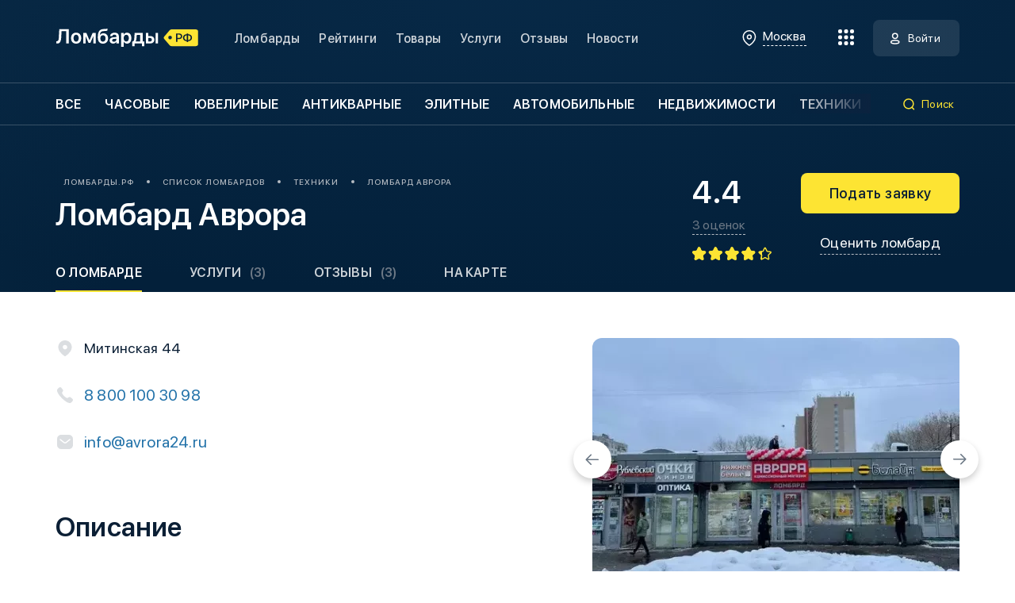

--- FILE ---
content_type: text/html; charset=UTF-8
request_url: https://xn--80abkzflr3g.xn--p1ai/lombard/lombard-avrora/
body_size: 17766
content:
<!DOCTYPE html>
<html lang="ru" data-city="1" data-user-id=>
  <head>
    <meta charset="UTF-8">
    <meta name="viewport" content="width=device-width, initial-scale=1.0">
    <meta name="format-detection" content="telephone=no">
    <meta name="csrf-token" content="sYwW1Pw4RNjaX3ddnbhCD2lUBaVJj74fGvMvwP1e" />
    <link rel="apple-touch-icon" sizes="180x180" href="/favicon/apple-touch-icon.png">
    <link rel="icon" type="image/png" sizes="32x32" href="/favicon/favicon-32x32.png">
    <link rel="icon" type="image/png" sizes="16x16" href="/favicon/favicon-16x16.png">
    <link rel="manifest" href="/favicon/site.webmanifest">
    <link rel="mask-icon" href="/favicon/safari-pinned-tab.svg" color="#5bbad5">
    <link rel="shortcut icon" href="/favicon/favicon.ico">
    <meta name="msapplication-TileColor" content="#da532c">
    <meta name="msapplication-config" content="/favicon/browserconfig.xml">
    <meta name="theme-color" content="#ffffff">
    <meta name="yandex-verification" content="0f00eb523458240e" />
<meta name="yandex-verification" content="045fa03b39435f35" />
<meta name="yandex-verification" content="1e3f42e7ed18347e" />
<meta name="google-site-verification" content="3AO16kMzXJGXG4FyoC1sukAW1zlVglBmFplW5PV3IS8" />
<meta name="google-site-verification" content="3c5e7hmjrTIf0cWGYaSVeNCaa6vl3H1twh50V0rmuWo" />
<!-- Yandex.Metrika counter --> <script type="text/javascript" > (function (d, w, c) { (w[c] = w[c] || []).push(function() { try { w.yaCounter45519849 = new Ya.Metrika({ id:45519849, clickmap:true, trackLinks:true, accurateTrackBounce:true, webvisor:true }); } catch(e) { } }); var n = d.getElementsByTagName("script")[0], s = d.createElement("script"), f = function () { n.parentNode.insertBefore(s, n); }; s.type = "text/javascript"; s.async = true; s.src = "https://mc.yandex.ru/metrika/watch.js"; if (w.opera == "[object Opera]") { d.addEventListener("DOMContentLoaded", f, false); } else { f(); } })(document, window, "yandex_metrika_callbacks"); </script> <noscript><div><img src="https://mc.yandex.ru/watch/45519849" style="position:absolute; left:-9999px;" alt="" /></div></noscript> <!-- /Yandex.Metrika counter -->
                        <title>Ломбард Аврора - информация о ломбарде: независимые отзывы 👍 и рейтинг</title>
                            <meta name="description" content="Ломбард Аврора: отзывы, рейтинг, контактная информация на сайте Ломбарды.рф." />
                                    <meta name="robots" content="index, follow" />
                
    <link rel="stylesheet" href="https://xn--80abkzflr3g.xn--p1ai/css/app.min.css?v=12">
    <link rel="stylesheet" href="https://xn--80abkzflr3g.xn--p1ai/css/custom.css?v=12">
    <script src="https://api-maps.yandex.ru/2.1/?apikey=002438b1-5611-448e-8a34-2d3b6eaba6cb&lang=ru_RU" type="text/javascript"></script>
  </head>
  <body>
    <div class="modal-container">
            <div class="modal-form modal-form_reportBug modal micromodal-slide" id="report-bug">
        <div class="modal-form__overlay modal__overlay" data-modal-close="data-modal-close">
            <div class="modal__container modal__container_w462">
                <div class="modal-form__container modal-form__container_reportBug">
                    <div class="modal-form__close modal__close" data-modal-close="data-modal-close">
                    </div>
                    <div class="modal-form__bug-title h2 h2_black">Сообщите о неточночностях <br> в данных ломбарда
                    </div>
                    <div class="modal-form__descr">Мы проверим все указанные несоответствия и свяжемся с ломбардом для их устранения
                    </div>
                    <form class="modal-form__column js-validation" novalidate="novalidate" action="https://xn--80abkzflr3g.xn--p1ai/feedback/" method="POST">
                        <input type="hidden" name="type" value="4">
                        <input type="hidden" name="page_title" value="Ломбард Аврора">
                        <input type="hidden" name="page_url" value="https://xn--80abkzflr3g.xn--p1ai/lombard/lombard-avrora">
                        <input type="hidden" name="url" value="">
                        <input type="hidden" name="_token" value="sYwW1Pw4RNjaX3ddnbhCD2lUBaVJj74fGvMvwP1e">                                                    <input type="hidden" name="pawnshop_id" value="12599">
                                                <div class="modal-form__field">
                            <div class="input">
                                <div class="input__container">
                                    <textarea class="input__field input__field_gray input__field_textarea input__field_validation" placeholder="Ваш комментарий"></textarea>
                                </div>
                                <div class="input__error">
                                </div>
                            </div>
                        </div>
                        <button class="modal-form__btn modal-form__btn_big btn btn_yellow">Отправить
                        </button>
                    </form>
                </div>
            </div>
        </div>
    </div>

    <div class="modal-form modal-form_feedback modal micromodal-slide" id="modal-order">
        <div class="modal-form__overlay modal__overlay" data-modal-close="data-modal-close">
            <div class="modal__container modal__container_w946">
                <div class="modal-form__container modal-form__container_feedback">
                    <div class="modal-form__close modal__close" data-modal-close="data-modal-close">
                    </div>
                    <div class="modal-form__feedback-title modal-form__feedback-title_center h2 h2 h2_black">Заполните форму обратной связи
                    </div>
                    <form class="modal-form__row js-validation" novalidate="novalidate" action="https://xn--80abkzflr3g.xn--p1ai/feedback/" method="POST">
                        <input type="hidden" name="type" value="2">
                        <input type="hidden" name="page_title" value="Ломбард Аврора">
                        <input type="hidden" name="page_url" value="https://xn--80abkzflr3g.xn--p1ai/lombard/lombard-avrora">
                        <input type="hidden" name="url" value="">
                        <input type="hidden" name="_token" value="sYwW1Pw4RNjaX3ddnbhCD2lUBaVJj74fGvMvwP1e">                                                    <input type="hidden" name="pawnshop_id" value="12599">
                                                <div class="modal-form__col modal-form__col_100">
                            <div class="input">
                                <div class="input__container">
                                    <input class="input__field input__field_gray input__field_text input__field_validation" type="text" name="name" placeholder="Имя" />
                                </div>
                                <div class="input__error">
                                </div>
                            </div>
                        </div>
                        <div class="modal-form__col modal-form__col_50">
                            <div class="input">
                                <div class="input__container"> <input class="input__field input__field_gray input__field_email input__field_validation" name="email" type="email" placeholder="E-mail" />
                                </div>
                                <div class="input__error">
                                </div>
                            </div>
                        </div>
                        <div class="modal-form__col modal-form__col_50">
                            <div class="input">
                                <div class="input__container">
                                    <div class="input__placeholder">Мобильный телефон
                                    </div><input class="input__field input__field_gray input__field_phone input__field_validation" type="tel" name="phone" placeholder="+7 (" />
                                </div>
                                <div class="input__error">
                                </div>
                            </div>
                        </div>
                        <div class="modal-form__col modal-form__col_100">
                            <div class="input">
                                <div class="input__container">
                                    <textarea class="input__field input__field_gray input__field_textarea" name="comment" placeholder="Текст сообщения"></textarea>
                                </div>
                                <div class="input__error">
                                </div>
                            </div>
                        </div>
                        <div class="modal-form__col modal-form__col_100">
                            <label class="input-file">
                                <input type="file"><span> <i>Загрузите изображение</i></span>
                            </label>
                        </div>

                        <div class="modal-form__col modal-form__col_100" style="display: none;">
                            <select class="js-select" data-placeholder="Тема обращения" name="subject">
                                <option>Заказ услуги</option>
                                <option>Другое</option>
                            </select>
                        </div>
                        <div class="modal-form__col modal-form__col_policy">
                            <label class="policy checkbox-validation"><span class="policy__left policy__left_fz14">
                                    <input type="checkbox"><span></span></span><span class="policy__right policy__right_fz16">Я согласен с <a href="https://xn--80abkzflr3g.xn--p1ai/law-policy/">политикой конфиденциальности</a></span>
                            </label>
                        </div>
                        <div class="modal-form__col modal-form__col_btn">
                            <button class="modal-form__btn modal-form__btn_small btn btn_yellow">Отправить
                            </button>
                        </div>
                    </form>
                </div>
            </div>
        </div>
    </div>
    <div class="modal micromodal-slide modal-gallery" id="modal-gallery">
    <div class="modal__overlay" data-modal-close="modal-gallery">
        <div class="modal__container modal-gallery__container">
            <div class="modal__close modal-gallery__close" data-modal-close="modal-gallery">
            </div><img src="">
        </div>
    </div>
</div>

<div class="modal-form modal-form_rating modal micromodal-slide" id="modal-write-review">
    <div class="modal-form__overlay modal__overlay" data-modal-close="data-modal-close">
        <div class="modal__container modal__container_w462">
            <div class="modal-form__container modal-form__container_rating">
                <div class="modal-form__close modal__close" data-modal-close="data-modal-close">
                </div>
                <div class="h2 h2_black">Оценить ломбард</div>
                <div class="modal-form__descr">Оцените ломбард и оставьте отзыв
                </div>
                <form class="modal-form__column js-validation -js-form-review" novalidate="novalidate" action="https://xn--80abkzflr3g.xn--p1ai/lombard/%category%/reviews/?%id%" method="POST">
                    <input type="hidden" name="_token" value="sYwW1Pw4RNjaX3ddnbhCD2lUBaVJj74fGvMvwP1e">                    <input type="hidden" name="pawnshop_id" value="">
                    <input class="-js-modal-review-is-rate" type="hidden" name="is_rate" value="0">
                    <section class="-js-form-review-review" style="display: none;">
                                                    <div class="modal-form__field">
                                <div class="input">
                                    <div class="input__container">
                                        <input class="input__field input__field_gray input__field_text input__field_validation" type="text" name="name" placeholder="Ваше имя" />
                                    </div>
                                    <div class="input__error"></div>
                                </div>
                            </div>
                            <div class="modal-form__field">
                                <div class="input">
                                    <div class="input__container">
                                        <input class="input__field input__field_gray input__field_email input__field_validation" type="text" name="email" placeholder="E-mail для связи" />
                                    </div>
                                    <div class="input__error"></div>
                                </div>
                            </div>
                                                <div class="modal-form__field">
                            <div class="input">
                                <div class="input__container">
                                    <input class="input__field input__field_gray input__field_text" type="text" name="pros" placeholder="Достоинства" />
                                </div>
                                <div class="input__error"></div>
                            </div>
                        </div>
                        <div class="modal-form__field">
                            <div class="input">
                                <div class="input__container">
                                    <input class="input__field input__field_gray input__field_text" type="text" name="cons" placeholder="Недостатки" />
                                </div>
                                <div class="input__error"></div>
                            </div>
                        </div>
                        <div class="modal-form__field">
                            <div class="input">
                                <div class="input__container">
                                    <textarea class="input__field input__field_gray input__field_textarea input__field_validation_no" name="comment" placeholder="Напишите отзыв"></textarea>
                                </div>
                                <div class="input__error"></div>
                            </div>
                        </div>
                        <div class="modal-form__field">
                            <label class="input-file">
                                <input type="file" name="photos[]" multiple><span> <i>Загрузите изображения</i></span>
                            </label>
                        </div>
                    </section>
                    <div class="modal-form__rating">
                        <div class="modal-form__rating-title">Ваша оценка:
                        </div>
                        <div class="set-rating rating-js"></div>
                        <input class="rating-field-js" name="rate" type="hidden" value="">
                    </div>
                                            <div class="modal-form__policy">
                            <label class="policy checkbox-validation"><span class="policy__left policy__left_fz14">
                                    <input type="checkbox"><span></span></span><span class="policy__right policy__right_fz16">Я согласен с <a href="https://xn--80abkzflr3g.xn--p1ai/law-policy/">политикой конфиденциальности</a></span>
                            </label>
                        </div>
                                        <div class="modal-form__buttons ">
                        <button class="modal-form__btn modal-form__btn_big btn btn_gray -js-modal-review-review-button">Написать отзыв</button>
                        <button class="modal-form__btn modal-form__btn_big btn btn_yellow">Отправить</button>
                    </div>
                </form>
            </div>
        </div>
    </div>
</div>


<div class="modal-form modal-form_city modal micromodal-slide" id="modal-select-city">
    <div class="modal-form__overlay modal__overlay" data-modal-close="data-modal-close">
        <div class="modal__container modal__container_w560">
            <div class="modal-form__container modal-form__container_city">
                <div class="modal-form__close modal__close" data-modal-close="data-modal-close">
                </div>
                <div class="select-city">
                    <div class="select-city__title">Вы здесь: <span>Москва</span>
                    </div>
                    <div class="input select-city__search">
                        <div class="input__container"> <input class="input__field input__field_gray input__field_text select-city__search-field" type="text" placeholder="Введите название города" />
                        </div>
                    </div>
                    <div class="select-city__popular select-city__popular_pop">
                        <div class="select-city__title">Популярные города
                        </div>
                        <div class="select-city__popular-row"> <a class="select-city__popular-city" href="#" data-id="1">Москва</a><a class="select-city__popular-city" href="#" data-id="2">Санкт-Петербург</a>
                        </div>
                    </div>
                    <div class="select-city__popular select-city__popular_res">
                        <div class="select-city__title">Найдено
                        </div>
                        <div class="select-city__popular-row">
                        </div>
                    </div>
                </div>
            </div>
        </div>
    </div>
</div>

<div class="modal-form modal-form_feedback modal micromodal-slide" id="modal-order">
    <div class="modal-form__overlay modal__overlay" data-modal-close="data-modal-close">
        <div class="modal__container modal__container_w946">
            <div class="modal-form__container modal-form__container_feedback">
                <div class="modal-form__close modal__close" data-modal-close="data-modal-close">
                </div>
                <div class="modal-form__feedback-title modal-form__feedback-title_center h2 h2 h2_black">Заполните форму обратной связи
                </div>
                <form class="modal-form__row js-validation" novalidate="novalidate" action="https://xn--80abkzflr3g.xn--p1ai/feedback/" method="POST">
                    <input type="hidden" name="type" value="2">
                    <input type="hidden" name="page_title" value="Ломбард Аврора">
                    <input type="hidden" name="page_url" value="https://xn--80abkzflr3g.xn--p1ai/lombard/lombard-avrora">
                    <input type="hidden" name="url" value="">
                    <input type="hidden" name="pawnshops">
                    <input type="hidden" name="pawnshop_id">
                    <input type="hidden" name="service_id">
                    <input type="hidden" name="_token" value="sYwW1Pw4RNjaX3ddnbhCD2lUBaVJj74fGvMvwP1e">                    <div class="modal-form__col modal-form__col_100">
                        <div class="input">
                            <div class="input__container">
                                <input class="input__field input__field_gray input__field_text input__field_validation" type="text" name="name" placeholder="Имя" />
                            </div>
                            <div class="input__error">
                            </div>
                        </div>
                    </div>
                    <div class="modal-form__col modal-form__col_50">
                        <div class="input">
                            <div class="input__container"> <input class="input__field input__field_gray input__field_email input__field_validation" name="email" type="email" placeholder="E-mail" />
                            </div>
                            <div class="input__error">
                            </div>
                        </div>
                    </div>
                    <div class="modal-form__col modal-form__col_50">
                        <div class="input">
                            <div class="input__container">
                                <div class="input__placeholder">Мобильный телефон
                                </div><input class="input__field input__field_gray input__field_phone input__field_validation" type="tel" name="phone" placeholder="+7 (" />
                            </div>
                            <div class="input__error">
                            </div>
                        </div>
                    </div>
                    <div class="modal-form__col modal-form__col_100">
                        <div class="input">
                            <div class="input__container">
                                <textarea class="input__field input__field_gray input__field_textarea" name="comment" placeholder="Текст сообщения"></textarea>
                            </div>
                            <div class="input__error">
                            </div>
                        </div>
                    </div>
                    <div class="modal-form__col modal-form__col_100">
                        <label class="input-file">
                            <input type="file" name="photos[]" multiple><span> <i>Загрузите изображения</i></span>
                        </label>
                    </div>
                    <div class="modal-form__col modal-form__col_policy">
                        <label class="policy checkbox-validation"><span class="policy__left policy__left_fz14">
                                <input type="checkbox"><span></span></span><span class="policy__right policy__right_fz16">Я согласен с <a href="https://xn--80abkzflr3g.xn--p1ai/law-policy/">политикой конфиденциальности</a></span>
                        </label>
                    </div>
                    <div class="modal-form__col modal-form__col_btn">
                        <button class="modal-form__btn modal-form__btn_small btn btn_yellow">Отправить
                        </button>
                    </div>
                </form>
            </div>
        </div>
    </div>
</div>

<div class="modal-form modal-form_feedback modal micromodal-slide" id="modal-feedback">
    <div class="modal-form__overlay modal__overlay" data-modal-close="data-modal-close">
        <div class="modal__container modal__container_w946">
            <div class="modal-form__container modal-form__container_feedback">
                <div class="modal-form__close modal__close" data-modal-close="data-modal-close">
                </div>
                <div class="modal-form__feedback-title modal-form__feedback-title_center h2 h2 h2_black">Заполните форму обратной связи
                </div>
                <form class="modal-form__row js-validation" novalidate="novalidate" action="https://xn--80abkzflr3g.xn--p1ai/feedback/" method="POST">
                    <input type="hidden" name="type" value="3">
                    <input type="hidden" name="page_title" value="Ломбард Аврора">
                    <input type="hidden" name="page_url" value="https://xn--80abkzflr3g.xn--p1ai/lombard/lombard-avrora">
                    <input type="hidden" name="url" value="">
                    <input type="hidden" name="_token" value="sYwW1Pw4RNjaX3ddnbhCD2lUBaVJj74fGvMvwP1e">                    <div class="modal-form__col modal-form__col_100">
                        <div class="input">
                            <div class="input__container">
                                <input class="input__field input__field_gray input__field_text input__field_validation" type="text" name="name" placeholder="Имя" />
                            </div>
                            <div class="input__error">
                            </div>
                        </div>
                    </div>
                    <div class="modal-form__col modal-form__col_50">
                        <div class="input">
                            <div class="input__container"> <input class="input__field input__field_gray input__field_email input__field_validation" name="email" type="email" placeholder="E-mail" />
                            </div>
                            <div class="input__error">
                            </div>
                        </div>
                    </div>
                    <div class="modal-form__col modal-form__col_50">
                        <div class="input">
                            <div class="input__container">
                                <div class="input__placeholder">Мобильный телефон
                                </div><input class="input__field input__field_gray input__field_phone input__field_validation" type="tel" name="phone" placeholder="+7 (" />
                            </div>
                            <div class="input__error">
                            </div>
                        </div>
                    </div>
                    <div class="modal-form__col modal-form__col_100">
                        <div class="input">
                            <div class="input__container">
                                <textarea class="input__field input__field_gray input__field_textarea" name="comment" placeholder="Текст сообщения"></textarea>
                            </div>
                            <div class="input__error">
                            </div>
                        </div>
                    </div>
                    <div class="modal-form__col modal-form__col_100">
                        <label class="input-file">
                            <input type="file" name="photos[]" multiple><span> <i>Загрузите изображения</i></span>
                        </label>
                    </div>

                    <div class="modal-form__col modal-form__col_100">
                        <select class="js-select" data-placeholder="Тема обращения" name="subject">
                            <option>Ошибка на сайте</option>
                            <option>Другое</option>
                        </select>
                    </div>
                    <div class="modal-form__col modal-form__col_policy">
                        <label class="policy checkbox-validation"><span class="policy__left policy__left_fz14">
                                <input type="checkbox"><span></span></span><span class="policy__right policy__right_fz16">Я согласен с <a href="https://xn--80abkzflr3g.xn--p1ai/law-policy/">политикой конфиденциальности</a></span>
                        </label>
                    </div>
                    <div class="modal-form__col modal-form__col_btn">
                        <button class="modal-form__btn modal-form__btn_small btn btn_yellow">Отправить
                        </button>
                    </div>
                </form>
            </div>
        </div>
    </div>
</div>

<div class="modal-form modal-form_complete modal micromodal-slide" id="modal-complete">
    <div class="modal-form__overlay modal__overlay" data-modal-close="data-modal-close">
        <div class="modal__container modal__container_w462">
            <div class="modal-form__container modal-form__container_complete">
                <div class="modal-form__close modal__close" data-modal-close="data-modal-close">
                </div>
                <svg class="modal-form__complete-icon" width="80" height="80">
                    <use href="/img/sprite.svg#complete"></use>
                </svg>
                <div class="modal-form__complete-title h2 h2 h2_black">Заявка отправлена
                </div>
                <div class="modal-form__descr modal-form__descr_complete">Заявка успешно отправлена
                </div><a class="modal-form__complete-link" href="#">Вернуться на сайт ломбарды.рф</a>
            </div>
        </div>
    </div>
</div>

<div class="modal-form modal-form_feedback modal micromodal-slide" id="modal-review-response">
    <div class="modal-form__overlay modal__overlay" data-modal-close="data-modal-close">
        <div class="modal__container modal__container_w946">
            <div class="modal-form__container modal-form__container_feedback">
                <div class="modal-form__close modal__close" data-modal-close="data-modal-close">
                </div>
                <div class="modal-form__feedback-title modal-form__feedback-title_center h2 h2 h2_black">Ответить на отзыв
                </div>
                <form class="modal-form__row js-validation -js-form-review-response" novalidate="novalidate">
                    <input type="hidden" name="_token" value="sYwW1Pw4RNjaX3ddnbhCD2lUBaVJj74fGvMvwP1e">                    <div class="modal-form__col modal-form__col_100">
                        <div class="input">
                            <div class="input__container">
                                <textarea class="input__field input__field_gray input__field_textarea" name="text" placeholder="Текст ответа"></textarea>
                            </div>
                            <div class="input__error">
                            </div>
                        </div>
                    </div>
                    <div class="modal-form__col modal-form__col_btn">
                        <button class="modal-form__btn modal-form__btn_small btn btn_yellow">Отправить
                        </button>
                    </div>
                </form>
            </div>
        </div>
    </div>
</div>

<div class="modal-form modal-form_feedback modal micromodal-slide" id="modal-review-addition">
    <div class="modal-form__overlay modal__overlay" data-modal-close="data-modal-close">
        <div class="modal__container modal__container_w946">
            <div class="modal-form__container modal-form__container_feedback">
                <div class="modal-form__close modal__close" data-modal-close="data-modal-close">
                </div>
                <div class="modal-form__feedback-title modal-form__feedback-title_center h2 h2 h2_black">Дополнить отзыв
                </div>
                <form class="modal-form__row js-validation -js-form-review-addition" novalidate="novalidate">
                    <input type="hidden" name="_token" value="sYwW1Pw4RNjaX3ddnbhCD2lUBaVJj74fGvMvwP1e">                    <div class="modal-form__col modal-form__col_100">
                        <div class="input">
                            <div class="input__container">
                                <textarea class="input__field input__field_gray input__field_textarea" name="comment" placeholder="Текст"></textarea>
                            </div>
                            <div class="input__error">
                            </div>
                        </div>
                    </div>
                    <div class="modal-form__col modal-form__col_100">
                        <label class="input-file">
                            <input type="file" name="photos[]" multiple><span> <i>Загрузите изображения</i></span>
                        </label>
                    </div>
                    <div class="modal-form__rating">
                        <div class="modal-form__rating-title">Ваша оценка:
                        </div>
                        <div class="set-rating rating-js -js-modal-review-addition-rate-stars"></div>
                        <input class="rating-field-js -js-modal-review-addition-rate-input" name="rate" type="hidden" value="4">
                    </div>
                    <div class="modal-form__col modal-form__col_btn">
                        <button class="modal-form__btn modal-form__btn_small btn btn_yellow">Отправить
                        </button>
                    </div>
                </form>
            </div>
        </div>
    </div>
</div>


<div class="modal-form modal-form_registration modal micromodal-slide" id="modal-registration">
    <div class="modal-form__overlay modal__overlay" data-modal-not-close="data-modal-close">
        <div class="modal__container modal__container_w462">
            <div class="modal-form__container modal-form__container_registration">
                <div class="modal-form__close modal__close" data-modal-close="data-modal-close">
                </div>
                <div class="h2 h2_black">Регистрация</div>
                <div class="modal-form__tabs">
                    <div class="modal-form__tab modal-form__tab_active" data-href="form-1">Владелец ломбарда
                    </div>
                    <div class="modal-form__tab" data-href="form-2">Клиент ломбарда
                    </div>
                </div>
                <form class="modal-form__column modal-form__column_tab js-validation -js-form-signup" id="form-1" novalidate="novalidate">
                    <input type="hidden" name="type" value="company">
                    <div class="modal-form__field">
                        <div class="input">
                            <div class="input__container">
                                <input class="input__field input__field_gray input__field_text input__field_validation" type="text" placeholder="Имя" name="name" />
                            </div>
                            <div class="input__error">
                            </div>
                        </div>
                    </div>
                    <!-- <div class="modal-form__field">
            <div class="input">
              <div class="input__container">
                <div class="input__placeholder">Мобильный телефон
                </div><input class="input__field input__field_gray input__field_phone input__field_validation" name="phone" type="tel" placeholder="+7 ("/>
              </div>
              <div class="input__error">
              </div>
            </div>
          </div> -->
                    <div class="modal-form__field">
                        <div class="input">
                            <div class="input__container"> <input class="input__field input__field_gray input__field_email input__field_validation" name="email" type="email" placeholder="E-mail" />
                            </div>
                            <div class="input__error">
                            </div>
                        </div>
                    </div>
                    <div class="modal-form__field">
                        <div class="input">
                            <div class="input__container"> <input class="input__field input__field_gray input__field_text input__field_validation" name="password" type="password" placeholder="Пароль" />
                            </div>
                            <div class="input__error">
                            </div>
                        </div>
                    </div>
                    <div class="modal-form__field">
                        <div class="input">
                            <div class="input__container"> <input class="input__field input__field_gray input__field_text input__field_validation" name="password_confirmation" type="password" placeholder="Повторите пароль" />
                            </div>
                            <div class="input__error">
                            </div>
                        </div>
                    </div>
                    <div class="modal-form__policy">
                        <label class="policy checkbox-validation"><span class="policy__left policy__left_fz14">
                                <input type="checkbox"><span></span></span><span class="policy__right policy__right_fz16">Я согласен с <a href="https://xn--80abkzflr3g.xn--p1ai/law-policy/">политикой конфиденциальности</a></span>
                        </label>
                    </div>
                    <button class="modal-form__btn modal-form__btn_big btn btn_yellow">Зарегистрироваться
                    </button>
                </form>
                <form class="modal-form__column modal-form__column_tab modal-form__column_none js-validation -js-form-signup" id="form-2" novalidate="novalidate">
                    <input type="hidden" name="type" value="private">
                    <div class="modal-form__field">
                        <div class="input">
                            <div class="input__container"> <input class="input__field input__field_gray input__field_text input__field_validation" type="text" placeholder="Имя" name="name" />
                            </div>
                            <div class="input__error">
                            </div>
                        </div>
                    </div>
                    <!-- <div class="modal-form__field">
            <div class="input">
              <div class="input__container">
                <div class="input__placeholder">Мобильный телефон
                </div><input class="input__field input__field_gray input__field_phone input__field_validation" name="phone" type="tel" placeholder="+7 ("/>
              </div>
              <div class="input__error">
              </div>
            </div>
          </div> -->
                    <div class="modal-form__field">
                        <div class="input">
                            <div class="input__container"> <input class="input__field input__field_gray input__field_email input__field_validation" name="email" type="email" placeholder="E-mail" />
                            </div>
                            <div class="input__error">
                            </div>
                        </div>
                    </div>
                    <div class="modal-form__field">
                        <div class="input">
                            <div class="input__container"> <input class="input__field input__field_gray input__field_text input__field_validation" name="password" type="password" placeholder="Пароль" />
                            </div>
                            <div class="input__error">
                            </div>
                        </div>
                    </div>
                    <div class="modal-form__field">
                        <div class="input">
                            <div class="input__container"> <input class="input__field input__field_gray input__field_text input__field_validation" name="password_confirmation" type="password" placeholder="Повторите пароль" />
                            </div>
                            <div class="input__error">
                            </div>
                        </div>
                    </div>
                    <div class="modal-form__policy">
                        <label class="policy checkbox-validation"><span class="policy__left policy__left_fz14">
                                <input type="checkbox"><span></span></span><span class="policy__right policy__right_fz16">Я согласен с <a href="https://xn--80abkzflr3g.xn--p1ai/law-policy/">политикой конфиденциальности</a></span>
                        </label>
                    </div>
                    <button class="modal-form__btn modal-form__btn_big btn btn_yellow">Зарегистрироваться
                    </button>
                </form>
                <div class="modal-form__bottom">
                    <div class="modal-form__bottom-text">Уже есть аккаунт? <a class="js-micromodal-open-other" href="#" data-open="modal-authorization" data-close="modal-registration">Войти на портал</a>
                    </div>
                </div>
            </div>
        </div>
    </div>
</div>
<div class="modal-form modal-form_complete modal micromodal-slide" id="modal-registration-complete">
    <div class="modal-form__overlay modal__overlay" data-modal-close="data-modal-close">
        <div class="modal__container modal__container_w462">
            <div class="modal-form__container modal-form__container_complete">
                <div class="modal-form__close modal__close" data-modal-close="data-modal-close">
                </div>
                <svg class="modal-form__complete-icon" width="80" height="80">
                    <use href="/img/sprite.svg#complete"></use>
                </svg>
                <div class="modal-form__complete-title h2 h2 h2_black">Спасибо за регистрацию
                </div>
                <div class="modal-form__descr modal-form__descr_complete">На вашу почту было отправлено письмо со ссылкой подтверждения e-mail
                </div><a class="modal-form__complete-link js-micromodal-open-other" href="#" data-open="modal-authorization" data-close="modal-registration-complete" style="display: none;">Войти на портал</a>
            </div>
        </div>
    </div>
</div>
<div class="modal-form modal-form_complete modal micromodal-slide" id="modal-question">
    <div class="modal-form__overlay modal__overlay" data-modal-close="data-modal-close">
        <div class="modal__container modal__container_w462">
            <div class="modal-form__container modal-form__container_complete">
                <div class="modal-form__close modal__close" data-modal-close="data-modal-close">
                </div>
                <img src="/svg/question.svg" class="modal-form__complete-icon" width="80" height="80">
                <div class="modal-form__complete-title h2 h2 h2_black -js-modal-title">Вы уверены
                </div>
                <div class="modal-form__descr modal-form__descr_complete -js-modal-description">Вы не сможете отменить это действие
                </div>
                <a class="modal-form__complete-link -apply -js-modal-button-apply" href="#">Продолжить</a><br>
                <a class="modal-form__complete-link -js-modal-button-cancel" href="#">Отмена</a>
            </div>
        </div>
    </div>
</div>
<div class="modal-form modal-form_complete modal micromodal-slide" id="modal-result">
    <div class="modal-form__overlay modal__overlay" data-modal-close="data-modal-close">
        <div class="modal__container modal__container_w462">
            <div class="modal-form__container modal-form__container_complete">
                <div class="modal-form__close modal__close" data-modal-close="data-modal-close">
                </div>
                <svg class="modal-form__complete-icon -js-modal-success" width="80" height="80">
                    <use href="/img/sprite.svg#complete"></use>
                </svg>
                <img src="/svg/error.svg" class="modal-form__complete-icon -js-modal-error" width="80" height="80">
                <div class="modal-form__complete-title h2 h2 h2_black -js-modal-title">Спасибо за регистрацию
                </div>
                <div class="modal-form__descr modal-form__descr_complete -js-modal-description">На вашу почту было отправлено письмо со ссылкой подтверждения e-mail
                </div>
                <a class="modal-form__complete-link -js-modal-button" href="#">Войти на портал</a>
            </div>
        </div>
    </div>
</div>
<div class="modal-form modal-form_authorization modal micromodal-slide" id="modal-authorization">
    <div class="modal-form__overlay modal__overlay" data-modal-close="data-modal-close">
        <div class="modal__container modal__container_w462">
            <div class="modal-form__container modal-form__container_authorization">
                <div class="modal-form__close modal__close" data-modal-close="data-modal-close">
                </div>
                <div class="h2 h2_black">Добро пожаловать</div>
                <div class="modal-form__descr">Введите email и пароль для авторизации
                </div>
                <form class="modal-form__column js-validation -js-form-login" novalidate="novalidate">
                    <input type="hidden" name="_token" value="sYwW1Pw4RNjaX3ddnbhCD2lUBaVJj74fGvMvwP1e">                    <input class="-js-modal-input-redirect-to" type="hidden" name="redirect_to" value="https://xn--80abkzflr3g.xn--p1ai/lombard/lombard-avrora">
                    <div class="modal-form__field">
                        <div class="input">
                            <div class="input__container"> <input class="input__field input__field_gray input__field_email input__field_validation" type="email" name="email" placeholder="E-mail" />
                            </div>
                            <div class="input__error">
                            </div>
                        </div>
                    </div>
                    <div class="modal-form__field">
                        <div class="input">
                            <div class="input__container"> <input class="input__field input__field_gray input__field_text input__field_validation" type="password" name="password" placeholder="Пароль" />
                            </div>
                            <div class="input__error">
                            </div>
                        </div>
                    </div>
                    <div class="modal-form__auth-row">
                        <button class="modal-form__auth-btn btn btn_yellow">Войти
                            <svg width="20" height="20">
                                <use href="/img/sprite.svg#auth-black"></use>
                            </svg>
                        </button><a class="modal-form__recovery-password js-micromodal-open-other" href="#" data-open="modal-forget-password">Забыли пароль?</a>
                    </div>
                    <div class="modal-form__info">Не сообщайте логин, пароль и код подтверждения, чтобы этим не воспользовались мошенники
                    </div>
                    <div class="modal-form__bottom">
                        <div class="modal-form__bottom-text">Вы владелец ломбарда? <a class="js-micromodal-open-other" href="#" data-open="modal-registration" data-close="modal-authorization">Зарегистрироваться</a>
                        </div>
                    </div>
                </form>
            </div>
        </div>
    </div>
</div>

<div class="modal-form modal-form_registration modal micromodal-slide" id="modal-forget-password">
    <div class="modal-form__overlay modal__overlay" data-modal-close="data-modal-close">
        <div class="modal__container modal__container_w462">
            <div class="modal-form__container modal-form__container_registration">
                <div class="modal-form__close modal__close" data-modal-close="data-modal-close">
                </div>
                <div class="h2 h2_black">Восстановление пароля</div>
                <form class="modal-form__column modal-form__column_tab js-validation -js-form-forget" id="form-99" novalidate="novalidate">

                    <div class="modal-form__field">
                        <div class="input">
                            <div class="input__container">
                                <input class="input__field input__field_gray input__field_email input__field_validation" type="email" name="email" placeholder="E-mail" />
                            </div>
                            <div class="input__error">
                            </div>
                        </div>
                    </div>

                    <!-- <div class="modal-form__policy">
            <label class="policy checkbox-validation"><span class="policy__left policy__left_fz14">
              <input type="checkbox"><span></span></span><span class="policy__right policy__right_fz14">Я даю свое <a href="#">согласие на обработку моих персональных данных</a></span>
            </label>
          </div> -->

                    <button class="modal-form__btn modal-form__btn_big btn btn_yellow">Восстановить пароль</button>

                </form>
                <div class="modal-form__bottom">
                    <div class="modal-form__bottom-text">Вспомнили пароль? <a class="js-micromodal-open-other" href="#" data-open="modal-authorization" data-close="modal-registration">Войти на портал</a>
                    </div>
                </div>
            </div>
        </div>
    </div>
</div>
    </div>
    <div class="overlay">
    </div>
    
    <div class="contents">
    <div class="gradient">
            <header class="header">
  <div class="header__top header__top_border">
    <div class="container">
      <div class="header__top-row">
        <div class="header__left"><a class="header__logo" href="https://xn--80abkzflr3g.xn--p1ai/"> 
          <svg class="header__logo-img" width="185" height="27">
            <use href="/img/sprite.svg#logo-white"></use>
          </svg></a>
          <ul class="header__menu">
            <li class="header__menu-item"><a class="header__menu-link" href="https://xn--80abkzflr3g.xn--p1ai/lombards/">Ломбарды</a>
            </li>
            <li class="header__menu-item"><a class="header__menu-link" href="https://xn--80abkzflr3g.xn--p1ai/ratings/user/">Рейтинги</a>
            </li>
            <li class="header__menu-item"><a class="header__menu-link" href="https://xn--80abkzflr3g.xn--p1ai/products/">Товары</a>
            </li>
            <li class="header__menu-item"><a class="header__menu-link" href="https://xn--80abkzflr3g.xn--p1ai/services/">Услуги</a>
            </li>
            <li class="header__menu-item"><a class="header__menu-link" href="https://xn--80abkzflr3g.xn--p1ai/lombardy-otzyvy/">Отзывы</a>
            </li>
                        <li class="header__menu-item"><a class="header__menu-link" href="https://xn--80abkzflr3g.xn--p1ai/news/">Новости</a>
            </li>
          </ul>
        </div>
        <div class="header__right">
          <div class="select-city header__city header__city_dsk" data-modal-open="modal-select-city">
            <div class="select-city__current"> 
              <svg width="24" height="24">
                <use href="/img/sprite.svg#location-white"></use>
              </svg><span>Москва</span>
            </div>
          </div>
          <div class="header__hamburger"><span class="header__hamburger-points header__hamburger-points_decor"> </span><span class="header__hamburger-points header__hamburger-points_decor"></span><span class="header__hamburger-points header__hamburger-points_decor"></span><span class="header__hamburger-points header__hamburger-points_main"></span><span class="header__hamburger-points header__hamburger-points_decor"> </span><span class="header__hamburger-points header__hamburger-points_main"></span><span class="header__hamburger-points header__hamburger-points_decor"> </span><span class="header__hamburger-points header__hamburger-points_decor"></span><span class="header__hamburger-points header__hamburger-points_decor">  </span>
          </div>
          <div class="header-account header-account">
                        <a class="header-account__btn-auth btn btn_white" href="#" data-modal-open="modal-authorization"><span>Войти</span></a>
                      </div>
        </div>
      </div>
    </div>
  </div>
  <div class="header__bottom"> 
    <div class="container"> 
      <div class="header__bottom-row"> 
        <div class="header__bottom-category"> 
          <div class="header-category swiper-container">
            <div class="swiper-wrapper">
              <div class="header-category__slide swiper-slide"> <a class="header-category__link" href="https://xn--80abkzflr3g.xn--p1ai/lombards/">Все</a>
              </div>
                            <div class="header-category__slide swiper-slide"> <a class="header-category__link" href="https://xn--80abkzflr3g.xn--p1ai/lombards/chasovye/">Часовые</a>
              </div>
                            <div class="header-category__slide swiper-slide"> <a class="header-category__link" href="https://xn--80abkzflr3g.xn--p1ai/lombards/yuvelirnye/">Ювелирные</a>
              </div>
                            <div class="header-category__slide swiper-slide"> <a class="header-category__link" href="https://xn--80abkzflr3g.xn--p1ai/lombards/antikvarnye/">Антикварные</a>
              </div>
                            <div class="header-category__slide swiper-slide"> <a class="header-category__link" href="https://xn--80abkzflr3g.xn--p1ai/lombards/elitnye/">Элитные</a>
              </div>
                            <div class="header-category__slide swiper-slide"> <a class="header-category__link" href="https://xn--80abkzflr3g.xn--p1ai/lombards/avtomobiley/">Автомобильные</a>
              </div>
                            <div class="header-category__slide swiper-slide"> <a class="header-category__link" href="https://xn--80abkzflr3g.xn--p1ai/lombards/nedvizhimosti/">Недвижимости</a>
              </div>
                            <div class="header-category__slide swiper-slide"> <a class="header-category__link" href="https://xn--80abkzflr3g.xn--p1ai/lombards/tekhniki/">Техники</a>
              </div>
                          </div>
          </div>
        </div>
        <div class="header__bottom-search"> 
          <div class="header-search">
            <div class="header-search__btn"> 
              <svg width="16" height="16">
                <use href="/img/sprite.svg#search-yellow"></use>
              </svg><span>Поиск</span>
            </div>
            <form action="https://xn--80abkzflr3g.xn--p1ai/search/" method="GET">
              <div class="input header-search__input">
                <div class="input__container header-search__input-container"><input name="s" class="input__field input__field_white input__field_text header-search__input-field" type="text" placeholder="Введите название ломбарда"/>
                  <div class="header-search__input-close">
                    <svg width="13" height="13">
                      <use href="/img/sprite.svg#close-gray"></use>
                    </svg>
                  </div>
                </div>
              </div>
            </form>
          </div>
        </div>
      </div>
    </div>
  </div>
  <div class="dropdown-menu-bg"></div>
  <div class="dropdown-menu"> 
    <div class="container"> 
      <div class="dropdown-menu__row"> 
        <div class="dropdown-menu__col"> 
          <div class="dropdown-menu__group"> <a class="dropdown-menu__group-title" href="https://xn--80abkzflr3g.xn--p1ai/lombards/">Ломбарды</a>
            <ul class="dropdown-menu__list">
                          <li class="dropdown-menu__list-item"> <a class="dropdown-menu__list-link" href="https://xn--80abkzflr3g.xn--p1ai/lombards/chasovye/">Часовые</a>
              </li>
                          <li class="dropdown-menu__list-item"> <a class="dropdown-menu__list-link" href="https://xn--80abkzflr3g.xn--p1ai/lombards/yuvelirnye/">Ювелирные</a>
              </li>
                          <li class="dropdown-menu__list-item"> <a class="dropdown-menu__list-link" href="https://xn--80abkzflr3g.xn--p1ai/lombards/antikvarnye/">Антикварные</a>
              </li>
                          <li class="dropdown-menu__list-item"> <a class="dropdown-menu__list-link" href="https://xn--80abkzflr3g.xn--p1ai/lombards/elitnye/">Элитные</a>
              </li>
                          <li class="dropdown-menu__list-item"> <a class="dropdown-menu__list-link" href="https://xn--80abkzflr3g.xn--p1ai/lombards/avtomobiley/">Автомобильные</a>
              </li>
                          <li class="dropdown-menu__list-item"> <a class="dropdown-menu__list-link" href="https://xn--80abkzflr3g.xn--p1ai/lombards/nedvizhimosti/">Недвижимости</a>
              </li>
                          <li class="dropdown-menu__list-item"> <a class="dropdown-menu__list-link" href="https://xn--80abkzflr3g.xn--p1ai/lombards/tekhniki/">Техники</a>
              </li>
                        </ul>
          </div>
        </div>
        <div class="dropdown-menu__col"> 

          <div class="dropdown-menu__group dropdown-menu__group_bigMargin"><a class="dropdown-menu__group-title" href="https://xn--80abkzflr3g.xn--p1ai/ratings/user/">Рейтинги</a>
            <ul class="dropdown-menu__list">
              <li class="dropdown-menu__list-item"> <a class="dropdown-menu__list-link" href="https://xn--80abkzflr3g.xn--p1ai/ratings/user/">Пользовательский</a>
              </li>
              <li class="dropdown-menu__list-item"> <a class="dropdown-menu__list-link" href="https://xn--80abkzflr3g.xn--p1ai/ratings/blacklist/">Черный список</a>
              </li>
            </ul>
          </div>
          
        </div>

        <div class="dropdown-menu__col"> 

          <div class="dropdown-menu__group dropdown-menu__group_bigMargin"><a class="dropdown-menu__group-title" href="https://xn--80abkzflr3g.xn--p1ai/services/">Услуги</a>

          </div>
          
        </div>

          <div class="dropdown-menu__col"> 

          <div class="dropdown-menu__group dropdown-menu__group_bigMargin"><a class="dropdown-menu__group-title" href="https://xn--80abkzflr3g.xn--p1ai/products/">Товары</a>
            <ul class="dropdown-menu__list">
              <li class="dropdown-menu__list-item"> <a class="dropdown-menu__list-link" href="https://xn--80abkzflr3g.xn--p1ai/products/watches/">Часы</a>
              </li>
              <li class="dropdown-menu__list-item"> <a class="dropdown-menu__list-link" href="https://xn--80abkzflr3g.xn--p1ai/products/jewelry/">Ювелирные изделия</a>
              </li>
              <li class="dropdown-menu__list-item"> <a class="dropdown-menu__list-link" href="https://xn--80abkzflr3g.xn--p1ai/products/accessories/">Аксессуары</a>
              </li>
            </ul>
          </div>

          <div class="dropdown-menu__group"> <a class="dropdown-menu__group-title" href="https://xn--80abkzflr3g.xn--p1ai/about/">Портал</a>
            <ul class="dropdown-menu__list">
              <li class="dropdown-menu__list-item"> <a class="dropdown-menu__list-link" href="https://xn--80abkzflr3g.xn--p1ai/contacts/">Контакты</a>
              </li>
            </ul>
          </div>

        </div>

        <div class="dropdown-menu__col"> 
          <div class="dropdown-menu__group dropdown-menu__group_smallMargin"><a class="dropdown-menu__group-title" href="https://xn--80abkzflr3g.xn--p1ai/lombardy-otzyvy/">Отзывы</a>
          </div>
                    <div class="dropdown-menu__group"> <a class="dropdown-menu__group-title" href="https://xn--80abkzflr3g.xn--p1ai/news/">Новости</a>
          </div>
        </div>
        <div class="dropdown-menu__col"> 
          <div class="dropdown-menu__phone"> <a class="dropdown-menu__phone-number" href="tel:+74957342409">+7 495 734-24-09</a>
            <div class="dropdown-menu__phone-info">Реклама и маркетинг
            </div>
          </div>
          <div class="dropdown-menu__phone"> <a class="dropdown-menu__phone-number" href="tel:+74957342409">+7 495 734-24-09</a>
            <div class="dropdown-menu__phone-info">Вопросы и замечания
            </div>
          </div><a class="dropdown-menu__feedback" href="#" data-modal-open="modal-feedback">Написать нам</a>
        </div>
      </div>
      <div class="dropdown-menu__contacts"> 
        <div class="dropdown-menu__phone"> <a class="dropdown-menu__phone-number" href="tel:+74957342409">+7 495 734-24-09</a>
          <div class="dropdown-menu__phone-info">Реклама и маркетинг
          </div>
        </div>
        <div class="dropdown-menu__phone"> <a class="dropdown-menu__phone-number" href="tel:+74957342409">+7 495 734-24-09</a>
          <div class="dropdown-menu__phone-info">Вопросы и замечания
          </div>
        </div><a class="dropdown-menu__feedback" href="#" data-modal-open="modal-feedback">Написать нам</a>
      </div>
    </div>
  </div>
</header>                <section class="lombard-head">
        <div class="container">
            <div class="lombard-head__row">
                <div class="lombard-head__left">
                    <section class="breadcrumbs breadcrumbs_lgray -no-margin">
    <div class="container">
      <ul class="breadcrumbs__list" itemscope itemtype="http://schema.org/BreadcrumbList">
              <li itemprop="itemListElement" itemscope itemtype="http://schema.org/ListItem">
        <a itemprop="item" href="https://xn--80abkzflr3g.xn--p1ai/"><span itemprop="name">Ломбарды.рф</span></a>
        <meta itemprop="position" content="1" />
      </li>
                  <li itemprop="itemListElement" itemscope itemtype="http://schema.org/ListItem">
        <a itemprop="item" href="https://xn--80abkzflr3g.xn--p1ai/lombards/"><span itemprop="name">Список ломбардов</span></a>
        <meta itemprop="position" content="2" />
      </li>
                  <li itemprop="itemListElement" itemscope itemtype="http://schema.org/ListItem">
        <a itemprop="item" href="https://xn--80abkzflr3g.xn--p1ai/lombards/tekhniki/"><span itemprop="name">Техники</span></a>
        <meta itemprop="position" content="3" />
      </li>
                  <li itemprop="itemListElement" itemscope itemtype="http://schema.org/ListItem">
        <a itemprop="item"><span itemprop="name">Ломбард Аврора</span></a>
        <meta itemprop="position" content="4" />
      </li>
            </ul>
    </div>
  </section>                                            <h1 class="lombard-head__title h1 h1_white">Ломбард Аврора</h1>
                                                        </div>
                <div class="lombard-head__right">
                    <div class="lombard-head__rating">
                        <div class="lombard-head__rating-index">4.4
                        </div><a class="lombard-head__rating-count js-anchor" href="#reviews">3 оценок</a>
                        <div class="lombard-head__rating-stars">
                            <div class="stars-rating"> <img src="/img/stars-empty.svg" width="100">
                                <div class="stars-rating__progress" style="width: 88%"> <img src="/img/stars-full.svg" width="100"></div>
                            </div>
                        </div>
                    </div>
                                            <div class="lombard-head__btns">
                            <a class="lombard-head__btn-feedback btn btn_yellow btn_big" href="#" data-modal-open="modal-order">Подать заявку</a>
                                                            <a class="lombard-head__btn-review -js-rate-pawnshop" data-url="https://xn--80abkzflr3g.xn--p1ai/lombard/lombard-avrora/reviews/" href="#">Оценить ломбард</a>
                                                    </div>
                                    </div>
            </div>
            <div class="links-navigation">
                <div class="links-navigation__row">
                    <a class="links-navigation__item links-navigation__item_active" href="https://xn--80abkzflr3g.xn--p1ai/lombard/lombard-avrora/">О ломбарде</a>
                    <a class="links-navigation__item" href="https://xn--80abkzflr3g.xn--p1ai/lombard/lombard-avrora/services/">Услуги <span>(3)</span></a>
                    <a class="links-navigation__item" href="https://xn--80abkzflr3g.xn--p1ai/lombard/lombard-avrora/reviews/">отзывы <span>(3)</span></a>
                    <a class="links-navigation__item" href="https://xn--80abkzflr3g.xn--p1ai/lombard/lombard-avrora/map/">на карте</a>
                </div>
            </div>
        </div>
    </section>
    </div>
        
                    <section class="lombard-info">
            <div class="container">
                <div class="lombard-info__row">
                    <div class="lombard-info__left">
                        <div class="lombard-info__item">
                            <div class="lombard-info__item-left">
                                <svg width="24" height="24">
                                    <use href="/img/sprite.svg#location-gray"></use>
                                </svg>
                            </div>
                                                            <div class="lombard-info__item-right">Митинская 44
                                </div>
                                                    </div>
                        <div class="lombard-info__items">
                            <div class="lombard-info__item">
                                <div class="lombard-info__item-left">
                                    <svg width="24" height="24">
                                        <use href="/img/sprite.svg#phone-gray"></use>
                                    </svg>
                                </div>
                                                                                                        <div class="lombard-info__item-right">
                                                                                    <div class="lombard-info__item-phone">
                                                <a class="lombard-info__item-phone-link" href="tel:88001003098">8 800 100 30 98</a>
                                            </div>
                                                                            </div>
                                                            </div>
                                                            <div class="lombard-info__item">
                                    <div class="lombard-info__item-left">
                                        <svg width="24" height="24">
                                            <use href="/img/sprite.svg#message-gray"></use>
                                        </svg>
                                    </div>
                                    <div class="lombard-info__item-right"><a href="mailto:info@avrora24.ru">info@avrora24.ru</a></div>
                                </div>
                            
                            
                        </div>
                        <div class="h2 h2_black">Описание</div>
                        <div class="lombard-info__descr js-content-spoiler">
                            
                        </div>
                        <div class="lombard-info__descr-btn js-content-spoiler-btn" data-active="Скрыть" data-default="Читать полностью">Читать полностью
                        </div>
                    </div>
                    <div class="lombard-info__right">
                        <div class="lombard-info__slider-container">
                            <div class="lombard-info__slider-main swiper-container">
                                <div class="lombard-info__slider-nav lombard-info__slider-nav_prev">
                                    <svg width="24" height="24">
                                        <use href="/img/sprite.svg#arrow-long-left-lgray"></use>
                                    </svg>
                                </div>
                                <div class="lombard-info__slider-nav lombard-info__slider-nav_next">
                                    <svg width="24" height="24">
                                        <use href="/img/sprite.svg#arrow-long-right-lgray"></use>
                                    </svg>
                                </div>
                                <div class="swiper-wrapper">
                                                                            <div class="lombard-info__main-slide swiper-slide">
                                            <a class="js-gallery" href="https://xn--80abkzflr3g.xn--p1ai/images/offices/uK8ACUKAz45GB2rtnp7RIEUnDFqvvUpu7v1h8sKy.webp" data-modal-open="modal-gallery">
                                                <picture>
                                                    <source srcset="https://xn--80abkzflr3g.xn--p1ai/images/webp-thumbs-cover-463x306-offices/uK8ACUKAz45GB2rtnp7RIEUnDFqvvUpu7v1h8sKy.webp.webp" type="image/webp" />
                                                    <img src="https://xn--80abkzflr3g.xn--p1ai/images/thumbs-cover-463x306-offices/uK8ACUKAz45GB2rtnp7RIEUnDFqvvUpu7v1h8sKy.webp" />
                                                </picture>
                                            </a>
                                        </div>
                                                                            <div class="lombard-info__main-slide swiper-slide">
                                            <a class="js-gallery" href="https://xn--80abkzflr3g.xn--p1ai/images/offices/G7Ty3AItlxe13I9ruZe2sxWAjHc4sq8eyPjSYmLT.webp" data-modal-open="modal-gallery">
                                                <picture>
                                                    <source srcset="https://xn--80abkzflr3g.xn--p1ai/images/webp-thumbs-cover-463x306-offices/G7Ty3AItlxe13I9ruZe2sxWAjHc4sq8eyPjSYmLT.webp.webp" type="image/webp" />
                                                    <img src="https://xn--80abkzflr3g.xn--p1ai/images/thumbs-cover-463x306-offices/G7Ty3AItlxe13I9ruZe2sxWAjHc4sq8eyPjSYmLT.webp" />
                                                </picture>
                                            </a>
                                        </div>
                                                                    </div>
                            </div>
                        </div>
                        <div class="lombard-info__slider-miniatures swiper-container">
                            <div class="swiper-wrapper">
                                                                    <div class="lombard-info__miniatures-slide swiper-slide">
                                        <picture>
                                            <source srcset="https://xn--80abkzflr3g.xn--p1ai/images/webp-thumbs-cover-86x56-offices/uK8ACUKAz45GB2rtnp7RIEUnDFqvvUpu7v1h8sKy.webp.webp" type="image/webp" />
                                            <img src="https://xn--80abkzflr3g.xn--p1ai/images/thumbs-cover-86x56-offices/uK8ACUKAz45GB2rtnp7RIEUnDFqvvUpu7v1h8sKy.webp" />
                                        </picture>
                                    </div>
                                                                    <div class="lombard-info__miniatures-slide swiper-slide">
                                        <picture>
                                            <source srcset="https://xn--80abkzflr3g.xn--p1ai/images/webp-thumbs-cover-86x56-offices/G7Ty3AItlxe13I9ruZe2sxWAjHc4sq8eyPjSYmLT.webp.webp" type="image/webp" />
                                            <img src="https://xn--80abkzflr3g.xn--p1ai/images/thumbs-cover-86x56-offices/G7Ty3AItlxe13I9ruZe2sxWAjHc4sq8eyPjSYmLT.webp" />
                                        </picture>
                                    </div>
                                                            </div>
                        </div><a class="lombard-info__error" href="#" data-modal-open="report-bug">
                            <svg width="24" height="24">
                                <use href="/img/sprite.svg#warning"></use>
                            </svg><span>Сообщить о неточности</span></a>
                    </div>
                </div>
            </div>
        </section>
                <section class="lombard-services">
            <div class="container">
                                    <div class="h2 h2_black">Услуги ломбарда</div>
                                <div class="lombard-services__row">
                                            <div class="lombard-services__col">
                            <div class="lombard-services__item">
                                <div class="lombard-services__item-left">
                                    <div class="lombard-services__item-icon">
                                        <svg width="24" height="24">
                                            <use href="/img/sprite.svg#service-bell-black"></use>
                                        </svg>
                                    </div>
                                </div>
                                                                    <div class="lombard-services__item-right">Скупка техники</div>
                                                            </div>
                        </div>
                                            <div class="lombard-services__col">
                            <div class="lombard-services__item">
                                <div class="lombard-services__item-left">
                                    <div class="lombard-services__item-icon">
                                        <svg width="24" height="24">
                                            <use href="/img/sprite.svg#service-bell-black"></use>
                                        </svg>
                                    </div>
                                </div>
                                                                    <div class="lombard-services__item-right"><a href="https://xn--80abkzflr3g.xn--p1ai/services/ocenka-shveycarskih-chasov/">Online-оценка</a></div>
                                                            </div>
                        </div>
                                            <div class="lombard-services__col">
                            <div class="lombard-services__item">
                                <div class="lombard-services__item-left">
                                    <div class="lombard-services__item-icon">
                                        <svg width="24" height="24">
                                            <use href="/img/sprite.svg#service-bell-black"></use>
                                        </svg>
                                    </div>
                                </div>
                                                                    <div class="lombard-services__item-right">Залог</div>
                                                            </div>
                        </div>
                    
                </div>
            </div>
        </section>
                <section class="lombard-discount">
            <div class="container">
                <div class="lombard-discount__row">
                    <div class="lombard-discount__left">
                        <div class="lombard-discount__title">Получите скидку на все услуги
                        </div>
                        <div class="lombard-discount__descr">Оставьте заявку и получите экслюзивную скидку от ломбарды.рф
                        </div>
                    </div>
                    <div class="lombard-discount__right"><a class="lombard-discount__btn btn btn_yellow btn_big" href="#" data-modal-open="modal-feedback">Подать заявку</a>
                    </div>
                </div>
            </div>
        </section>
                            <section class="lombard-reviews" id="reviews">
                <div class="container">
                                            <div class="h2 h2_black">Отзывы об этом ломбарде</div>
                                        <div class="lombard-reviews__items">

                        <div class="lombard-reviews__item">
  <div class="review" 
    itemscope itemtype="https://schema.org/Review"
    data-id="256"
    data-rate="5.00"
                  >
    <div style="display: none;" itemprop="publisher" itemscope itemtype="https://schema.org/Organization">
        <meta itemprop="name" content="Ломбарды.рф">
    </div>
    <div style="display: none;" itemprop="itemReviewed" itemscope itemtype="https://schema.org/Organization">
      <meta itemprop="name" content="Ломбард Аврора">
    </div>
    <div class="review__row"> 
      <div class="review__left">
                <div class="review__icon">В
        </div>
              </div>
      <div class="review__right">
        <div class="review__right-top">
          <div class="review__name"><span itemprop="author" itemscope itemtype="https://schema.org/Person"><span itemprop="name">Виктория</span></span>
            <span class="review__rating" itemprop="reviewRating" itemscope itemtype="https://schema.org/Rating">
              <meta itemprop="worstRating" content = "1"/>
              <meta itemprop="bestRating" content = "5"/>
              <span itemprop="ratingValue" style="display: none;">5.00</span>
              <div class="stars-rating"> <img src="/img/stars-empty.svg" width="100">
                <div class="stars-rating__progress" style="width: 100%"> <img src="/img/stars-full.svg" width="100">
                </div>
              </div>
            </span>
          </div>
          <a class="review__company" href="https://xn--80abkzflr3g.xn--p1ai/lombard/lombard-avrora/">Ломбард Аврора</a>
                  </div>
        <div class="review__right-bottom">
                                        <div class="review__descr" itemprop="reviewBody">адекватная оценка, еще и продают технику дешевле чем в других магазинах. И гарантию дают. Однозначно вернемся за покупкой</div>
                                        <div class="review__row review__row_ai">
            <div class="review__date"><meta itemprop="datePublished" content="2023-03-20" />20.03.2023</div>
            <div class="review-stat" style="display: none;">
              <div class="review-stat__item"> <a class="review-stat__icon review-stat__icon review-stat__icon_selected" href="#"><span class="review-stat__item-icon review-stat__item-icon_default">
                <svg width="18" height="18">
                  <use href="/img/sprite.svg#like-gray"></use>
                </svg></span><span class="review-stat__item-icon review-stat__item-icon_active">
                <svg width="18" height="18">
                  <use href="/img/sprite.svg#like-green"></use>
                </svg></span></a>
                <div class="review-stat__item-count">0
                </div>
              </div>
              <div class="review-stat__item"><a class="review-stat__icon review-stat__icon_dislike review-stat__icon review-stat__icon_selected" href="#"><span class="review-stat__item-icon review-stat__item-icon_default">
                <svg width="18" height="18">
                  <use href="/img/sprite.svg#dislike-gray"></use>
                </svg></span><span class="review-stat__item-icon review-stat__item-icon_active">
                <svg width="18" height="18">
                  <use href="/img/sprite.svg#dislike-red"></use>
                </svg></span></a>
                <div class="review-stat__item-count">0
                </div>
              </div>
            </div>
          </div>
          <div class="review__actions">
                                  </div>
                  </div>
      </div>
    </div>
  </div>
</div>
<div class="lombard-reviews__item">
  <div class="review" 
    itemscope itemtype="https://schema.org/Review"
    data-id="255"
    data-rate="5.00"
                  >
    <div style="display: none;" itemprop="publisher" itemscope itemtype="https://schema.org/Organization">
        <meta itemprop="name" content="Ломбарды.рф">
    </div>
    <div style="display: none;" itemprop="itemReviewed" itemscope itemtype="https://schema.org/Organization">
      <meta itemprop="name" content="Ломбард Аврора">
    </div>
    <div class="review__row"> 
      <div class="review__left">
                <div class="review__icon">Б
        </div>
              </div>
      <div class="review__right">
        <div class="review__right-top">
          <div class="review__name"><span itemprop="author" itemscope itemtype="https://schema.org/Person"><span itemprop="name">Богдана</span></span>
            <span class="review__rating" itemprop="reviewRating" itemscope itemtype="https://schema.org/Rating">
              <meta itemprop="worstRating" content = "1"/>
              <meta itemprop="bestRating" content = "5"/>
              <span itemprop="ratingValue" style="display: none;">5.00</span>
              <div class="stars-rating"> <img src="/img/stars-empty.svg" width="100">
                <div class="stars-rating__progress" style="width: 100%"> <img src="/img/stars-full.svg" width="100">
                </div>
              </div>
            </span>
          </div>
          <a class="review__company" href="https://xn--80abkzflr3g.xn--p1ai/lombard/lombard-avrora/">Ломбард Аврора</a>
                  </div>
        <div class="review__right-bottom">
                    <div class="review__estimation"><strong>Достоинства:</strong><span>Работают круглосуточно</span>
          </div>
                              <div class="review__estimation"><strong>Недостатки:</strong><span>Нет</span>
          </div>
                              <div class="review__descr" itemprop="reviewBody">Хорошее обслуживание, есть ночной режим, быстрая оценка золота</div>
                                        <div class="review__row review__row_ai">
            <div class="review__date"><meta itemprop="datePublished" content="2023-03-20" />20.03.2023</div>
            <div class="review-stat" style="display: none;">
              <div class="review-stat__item"> <a class="review-stat__icon review-stat__icon review-stat__icon_selected" href="#"><span class="review-stat__item-icon review-stat__item-icon_default">
                <svg width="18" height="18">
                  <use href="/img/sprite.svg#like-gray"></use>
                </svg></span><span class="review-stat__item-icon review-stat__item-icon_active">
                <svg width="18" height="18">
                  <use href="/img/sprite.svg#like-green"></use>
                </svg></span></a>
                <div class="review-stat__item-count">0
                </div>
              </div>
              <div class="review-stat__item"><a class="review-stat__icon review-stat__icon_dislike review-stat__icon review-stat__icon_selected" href="#"><span class="review-stat__item-icon review-stat__item-icon_default">
                <svg width="18" height="18">
                  <use href="/img/sprite.svg#dislike-gray"></use>
                </svg></span><span class="review-stat__item-icon review-stat__item-icon_active">
                <svg width="18" height="18">
                  <use href="/img/sprite.svg#dislike-red"></use>
                </svg></span></a>
                <div class="review-stat__item-count">0
                </div>
              </div>
            </div>
          </div>
          <div class="review__actions">
                                  </div>
                  </div>
      </div>
    </div>
  </div>
</div>
<div class="lombard-reviews__item">
  <div class="review" 
    itemscope itemtype="https://schema.org/Review"
    data-id="254"
    data-rate="5.00"
                  >
    <div style="display: none;" itemprop="publisher" itemscope itemtype="https://schema.org/Organization">
        <meta itemprop="name" content="Ломбарды.рф">
    </div>
    <div style="display: none;" itemprop="itemReviewed" itemscope itemtype="https://schema.org/Organization">
      <meta itemprop="name" content="Ломбард Аврора">
    </div>
    <div class="review__row"> 
      <div class="review__left">
                <div class="review__icon">С
        </div>
              </div>
      <div class="review__right">
        <div class="review__right-top">
          <div class="review__name"><span itemprop="author" itemscope itemtype="https://schema.org/Person"><span itemprop="name">Станислав</span></span>
            <span class="review__rating" itemprop="reviewRating" itemscope itemtype="https://schema.org/Rating">
              <meta itemprop="worstRating" content = "1"/>
              <meta itemprop="bestRating" content = "5"/>
              <span itemprop="ratingValue" style="display: none;">5.00</span>
              <div class="stars-rating"> <img src="/img/stars-empty.svg" width="100">
                <div class="stars-rating__progress" style="width: 100%"> <img src="/img/stars-full.svg" width="100">
                </div>
              </div>
            </span>
          </div>
          <a class="review__company" href="https://xn--80abkzflr3g.xn--p1ai/lombard/lombard-avrora/">Ломбард Аврора</a>
                  </div>
        <div class="review__right-bottom">
                    <div class="review__estimation"><strong>Достоинства:</strong><span>Круглосуточный режим работы, грамотные сотрудники</span>
          </div>
                              <div class="review__estimation"><strong>Недостатки:</strong><span>Их попросту нет</span>
          </div>
                              <div class="review__descr" itemprop="reviewBody">Пользуюсь услугами уже более 5 лет, и был приятно удивлен открытию магазинов в Москве, так как есть гарантия и всегда подберут то , что требуется. Рекомендую данную сеть, снова вернулся к ней</div>
                                        <div class="review__row review__row_ai">
            <div class="review__date"><meta itemprop="datePublished" content="2023-03-18" />18.03.2023</div>
            <div class="review-stat" style="display: none;">
              <div class="review-stat__item"> <a class="review-stat__icon review-stat__icon review-stat__icon_selected" href="#"><span class="review-stat__item-icon review-stat__item-icon_default">
                <svg width="18" height="18">
                  <use href="/img/sprite.svg#like-gray"></use>
                </svg></span><span class="review-stat__item-icon review-stat__item-icon_active">
                <svg width="18" height="18">
                  <use href="/img/sprite.svg#like-green"></use>
                </svg></span></a>
                <div class="review-stat__item-count">0
                </div>
              </div>
              <div class="review-stat__item"><a class="review-stat__icon review-stat__icon_dislike review-stat__icon review-stat__icon_selected" href="#"><span class="review-stat__item-icon review-stat__item-icon_default">
                <svg width="18" height="18">
                  <use href="/img/sprite.svg#dislike-gray"></use>
                </svg></span><span class="review-stat__item-icon review-stat__item-icon_active">
                <svg width="18" height="18">
                  <use href="/img/sprite.svg#dislike-red"></use>
                </svg></span></a>
                <div class="review-stat__item-count">0
                </div>
              </div>
            </div>
          </div>
          <div class="review__actions">
                                  </div>
                  </div>
      </div>
    </div>
  </div>
</div>

                    </div>
                    <div class="lombard-reviews__btn">
                                                    <a class="btn btn_yellow btn_big -js-review-pawnshop" data-url="https://xn--80abkzflr3g.xn--p1ai/lombard/lombard-avrora/reviews/" href="#">Оставить отзыв</a>
                                            </div>
                                    </div>
            </section>
                            <section class="lombards-map">
            <div class="container">
                <div class="lombards-map__row">
                                            <div class="lombards-map__title h2 h2_black">Ломбард на карте</div>
                                        <div class="lombards-map__select">
                        <select class="js-select -js-geo-select">
                                                            <option value="0" data-index="0" selected>Москва</option>
                                                    </select>
                    </div>
                </div>
            </div>
            <div class="lombards-map__map" id="map">
            </div>
            <script type="text/javascript">
                var map;

                function showGeo(index) {
                    if (map) {
                        map.destroy();
                    }
                    var geo = geos[index];
                    console.log(['show', geo]);
                    map = new ymaps.Map("map", {
                        center: geo.coords,
                        zoom: 14
                    });
                    var itemPlacemark = new ymaps.Placemark(geo.coords, {
                        iconCaption: geo.hint,
                        balloonContentHeader: geo.title,
                        balloonContentBody: geo.text
                    });
                    map.geoObjects.add(itemPlacemark);
                }
                var geos = [{"coords":["55.848412","37.357672"],"hint":"\u041b\u043e\u043c\u0431\u0430\u0440\u0434 \u0410\u0432\u0440\u043e\u0440\u0430","title":"\u041c\u0438\u0442\u0438\u043d\u0441\u043a\u0430\u044f 44","text":"","isActive":true,"cityTitle":"\u041c\u043e\u0441\u043a\u0432\u0430","cityId":1}];
                ymaps.ready(function() {
                    document.querySelector('.-js-geo-select').addEventListener('change', function(ev) {
                        showGeo(ev.target.value);
                    }, false);
                    showGeo(geos.findIndex(function(e) {
                        return e.isActive
                    }));
                });
            </script>
        </section>
            </div>

    <section class="footer">
      <div class="container"> 
        <div class="footer__row"> 
          <div class="footer__left"> 
            <div class="footer__info"> <a class="footer__logo" href="https://xn--80abkzflr3g.xn--p1ai/"> 
              <svg class="footer__logo-img" width="185" height="27">
                <use href="/img/sprite.svg#logo-white"></use>
              </svg></a>
              <div class="footer__copyright">© 2026 «Ломбарды.рф», официальный сайт
              </div><a class="footer__policy" href="https://xn--80abkzflr3g.xn--p1ai/files/confident.docx">Политика конфиденциальности</a><br>
                <a class="footer__policy" href="https://xn--80abkzflr3g.xn--p1ai/karta-sayta/">Карта сайта</a>
            </div>
            <div class="footer__contacts">
              <div class="footer__phone"> <a class="footer__phone-number" href="tel:+74957342409">+7 495 734-24-09</a>
                <div class="footer__phone-info">Реклама и маркетинг
                </div>
              </div>
              <div class="footer__phone"> <a class="footer__phone-number" href="tel:+74957342409">+7 495 734-24-09</a>
                <div class="footer__phone-info">Вопросы и замечания
                </div>
              </div><a class="footer__feedback" href="#" data-modal-open="modal-feedback">Написать нам</a>
            </div>
          </div>
          <div class="footer__right">
            <div class="footer-links">
              <div class="footer-links__col"> 
                <div class="footer-links__title">Ломбарды
                </div>
                <div class="footer-links__items">
                  <div class="footer-links__item"> <a class="footer-links__item-link" href="https://xn--80abkzflr3g.xn--p1ai/lombards/">Все</a>
                  </div>
                                    <div class="footer-links__item"> <a class="footer-links__item-link" href="https://xn--80abkzflr3g.xn--p1ai/lombards/chasovye/">Часовые</a>
                  </div>
                                    <div class="footer-links__item"> <a class="footer-links__item-link" href="https://xn--80abkzflr3g.xn--p1ai/lombards/yuvelirnye/">Ювелирные</a>
                  </div>
                                    <div class="footer-links__item"> <a class="footer-links__item-link" href="https://xn--80abkzflr3g.xn--p1ai/lombards/antikvarnye/">Антикварные</a>
                  </div>
                                    <div class="footer-links__item"> <a class="footer-links__item-link" href="https://xn--80abkzflr3g.xn--p1ai/lombards/elitnye/">Элитные</a>
                  </div>
                                    <div class="footer-links__item"> <a class="footer-links__item-link" href="https://xn--80abkzflr3g.xn--p1ai/lombards/avtomobiley/">Автомобильные</a>
                  </div>
                                    <div class="footer-links__item"> <a class="footer-links__item-link" href="https://xn--80abkzflr3g.xn--p1ai/lombards/nedvizhimosti/">Недвижимости</a>
                  </div>
                                    <div class="footer-links__item"> <a class="footer-links__item-link" href="https://xn--80abkzflr3g.xn--p1ai/lombards/skupki/">Скупки</a>
                  </div>
                                    <div class="footer-links__item"> <a class="footer-links__item-link" href="https://xn--80abkzflr3g.xn--p1ai/lombards/tekhniki/">Техники</a>
                  </div>
                                  </div>
              </div>
              <div class="footer-links__col"> 
                <div class="footer-links__title">Рейтинги
                </div>
                <div class="footer-links__items"> 
                  <div class="footer-links__item"> <a class="footer-links__item-link" href="https://xn--80abkzflr3g.xn--p1ai/ratings/user/">Пользовательский</a>
                  </div>
                  <div class="footer-links__item"> <a class="footer-links__item-link" href="https://xn--80abkzflr3g.xn--p1ai/ratings/blacklist/">Черный список</a>
                  </div>
                </div>
              </div>
              <div class="footer-links__col"> 
                <div class="footer-links__title">Портал
                </div>
                <div class="footer-links__items"> 
                  <div class="footer-links__item"> <a class="footer-links__item-link" href="https://xn--80abkzflr3g.xn--p1ai/about/">О проекте</a>
                  </div>
                  <div class="footer-links__item"> <a class="footer-links__item-link" href="https://xn--80abkzflr3g.xn--p1ai/contacts/">Контакты</a>
                  </div>
                                  </div>
              </div>
            </div>
          </div>
        </div>
      </div>
    </section>
    <script>
    window.cities = [["\u041c\u043e\u0441\u043a\u0432\u0430",1,"\u041c\u043e\u0441\u043a\u0432\u0435"],["\u0421\u0430\u043d\u043a\u0442-\u041f\u0435\u0442\u0435\u0440\u0431\u0443\u0440\u0433",2,"\u0421\u0430\u043d\u043a\u0442-\u041f\u0435\u0442\u0435\u0440\u0431\u0443\u0440\u0433\u0435"],["\u0415\u043a\u0430\u0442\u0435\u0440\u0438\u043d\u0431\u0443\u0440\u0433",3,"\u0415\u043a\u0430\u0442\u0435\u0440\u0438\u043d\u0431\u0443\u0440\u0433\u0435"],["\u0410\u043b\u043c\u0430\u0442\u044b",4,"\u0410\u043b\u043c\u0430\u0442\u044b"],["\u041a\u0440\u0430\u0441\u043d\u043e\u0434\u0430\u0440",5,"\u041a\u0440\u0430\u0441\u043d\u043e\u0434\u0430\u0440\u0435"],["\u0420\u043e\u0441\u0442\u043e\u0432-\u043d\u0430-\u0414\u043e\u043d\u0443",6,"\u0420\u043e\u0441\u0442\u043e\u0432\u0435-\u043d\u0430-\u0414\u043e\u043d\u0443"],["\u041a\u0430\u043b\u0438\u043d\u0438\u043d\u0433\u0440\u0430\u0434",7,"\u041a\u0430\u043b\u0438\u043d\u0438\u043d\u0433\u0440\u0430\u0434\u0435"],["\u041d\u0438\u0436\u043d\u0438\u0439 \u041d\u043e\u0432\u0433\u043e\u0440\u043e\u0434",8,"\u041d\u0438\u0436\u043d\u0435\u043c \u041d\u043e\u0432\u0433\u043e\u0440\u043e\u0434\u0435"],["\u041a\u0438\u0435\u0432",9,"\u041a\u0438\u0435\u0432\u0435"],["\u041c\u0438\u043d\u0441\u043a",10,"\u041c\u0438\u043d\u0441\u043a\u0435"],["\u041d\u043e\u0432\u043e\u0441\u0438\u0431\u0438\u0440\u0441\u043a",11,"\u041d\u043e\u0432\u043e\u0441\u0438\u0431\u0438\u0440\u0441\u043a\u0435"],["\u041a\u0430\u0437\u0430\u043d\u044c",12,"\u041a\u0430\u0437\u0430\u043d\u0438"],["\u0427\u0435\u043b\u044f\u0431\u0438\u043d\u0441\u043a",13,"\u0427\u0435\u043b\u044f\u0431\u0438\u043d\u0441\u043a\u0435"],["\u041e\u043c\u0441\u043a",14,"\u041e\u043c\u0441\u043a\u0435"],["\u0421\u0430\u043c\u0430\u0440\u0430",15,"\u0421\u0430\u043c\u0430\u0440\u0435"],["\u0423\u0444\u0430",16,"\u0423\u0444\u0435"],["\u041a\u0440\u0430\u0441\u043d\u043e\u044f\u0440\u0441\u043a",17,"\u041a\u0440\u0430\u0441\u043d\u043e\u044f\u0440\u0441\u043a\u0435"],["\u041f\u0435\u0440\u043c\u044c",18,"\u041f\u0435\u0440\u043c\u0438"],["\u0412\u043e\u0440\u043e\u043d\u0435\u0436",19,"\u0412\u043e\u0440\u043e\u043d\u0435\u0436\u0435"],["\u0412\u043e\u043b\u0433\u043e\u0433\u0440\u0430\u0434",20,"\u0412\u043e\u043b\u0433\u043e\u0433\u0440\u0430\u0434\u0435"],["\u0412\u043b\u0430\u0434\u0438\u043c\u0438\u0440",21,"\u0412\u043b\u0430\u0434\u0438\u043c\u0438\u0440\u0435"],["\u0421\u0430\u0440\u0430\u0442\u043e\u0432",22,"\u0421\u0430\u0440\u0430\u0442\u043e\u0432\u0435"],["\u0422\u0432\u0435\u0440\u044c",23,"\u0422\u0432\u0435\u0440\u0438"],["\u041f\u0435\u043d\u0437\u0430",24,"\u041f\u0435\u043d\u0437\u0435"],["\u041a\u0430\u043b\u0443\u0433\u0430",25,"\u041a\u0430\u043b\u0443\u0433\u0435"],["\u0411\u0435\u043b\u0433\u043e\u0440\u043e\u0434",26,"\u0411\u0435\u043b\u0433\u043e\u0440\u043e\u0434\u0435"],["\u0418\u0432\u0430\u043d\u043e\u0432\u043e",27,"\u0418\u0432\u0430\u043d\u043e\u0432\u043e"],["\u0411\u0440\u044f\u043d\u0441\u043a",28,"\u0411\u0440\u044f\u043d\u0441\u043a\u0435"],["\u041a\u043e\u0441\u0442\u0440\u043e\u043c\u0430",29,"\u041a\u043e\u0441\u0442\u0440\u043e\u043c\u0435"],["\u041a\u0443\u0440\u0441\u043a",30,"\u041a\u0443\u0440\u0441\u043a\u0435"],["\u041b\u0438\u043f\u0435\u0446\u043a",31,"\u041b\u0438\u043f\u0435\u0446\u043a\u0435"],["\u0420\u044f\u0437\u0430\u043d\u044c",32,"\u0420\u044f\u0437\u0430\u043d\u0438"],["\u0421\u043c\u043e\u043b\u0435\u043d\u0441\u043a",33,"\u0421\u043c\u043e\u043b\u0435\u043d\u0441\u043a\u0435"],["\u0422\u0430\u043c\u0431\u043e\u0432",34,"\u0422\u0430\u043c\u0431\u043e\u0432\u0435"],["\u0422\u0443\u043b\u0430",35,"\u0422\u0443\u043b\u0435"],["\u041c\u0430\u0439\u043a\u043e\u043f",36,"\u041c\u0430\u0439\u043a\u043e\u043f\u0435"],["\u0410\u0441\u0442\u0440\u0430\u0445\u0430\u043d\u044c",37,"\u0410\u0441\u0442\u0440\u0430\u0445\u0430\u043d\u0438"],["\u0421\u044b\u043a\u0442\u044b\u0432\u043a\u0430\u0440",38,"\u0421\u044b\u043a\u0442\u044b\u0432\u043a\u0430\u0440\u0435"],["\u041c\u0443\u0440\u043c\u0430\u043d\u0441\u043a",39,"\u041c\u0443\u0440\u043c\u0430\u043d\u0441\u043a\u0435"],["\u0425\u0430\u0431\u0430\u0440\u043e\u0432\u0441\u043a",40,"\u0425\u0430\u0431\u0430\u0440\u043e\u0432\u0441\u043a\u0435"],["\u0412\u043b\u0430\u0434\u0438\u0432\u043e\u0441\u0442\u043e\u043a",41,"\u0412\u043b\u0430\u0434\u0438\u0432\u043e\u0441\u0442\u043e\u043a\u0435"],["\u042f\u043a\u0443\u0442\u0441\u043a",42,"\u042f\u043a\u0443\u0442\u0441\u043a\u0435"],["\u0411\u043b\u0430\u0433\u043e\u0432\u0435\u0449\u0435\u043d\u0441\u043a",43,"\u0411\u043b\u0430\u0433\u043e\u0432\u0435\u0449\u0435\u043d\u0441\u043a\u0435"],["\u0413\u043e\u0440\u043d\u043e-\u0410\u043b\u0442\u0430\u0439\u0441\u043a",44,"\u0413\u043e\u0440\u043d\u043e-\u0410\u043b\u0442\u0430\u0439\u0441\u043a\u0435"],["\u0421\u0430\u044f\u043d\u043e\u0433\u043e\u0440\u0441\u043a",45,"\u0421\u0430\u044f\u043d\u043e\u0433\u043e\u0440\u0441\u043a\u0435"],["\u0411\u0430\u0440\u043d\u0430\u0443\u043b",46,"\u0411\u0430\u0440\u043d\u0430\u0443\u043b\u0435"],["\u0427\u0438\u0442\u0430",47,"\u0427\u0438\u0442\u0435"],["\u0418\u0440\u043a\u0443\u0442\u0441\u043a",48,"\u0418\u0440\u043a\u0443\u0442\u0441\u043a\u0435"],["\u041a\u0435\u043c\u0435\u0440\u043e\u0432\u043e",49,"\u041a\u0435\u043c\u0435\u0440\u043e\u0432\u043e"],["\u0422\u043e\u043c\u0441\u043a",50,"\u0422\u043e\u043c\u0441\u043a\u0435"],["\u0427\u0435\u0431\u043e\u043a\u0441\u0430\u0440\u044b",51,"\u0427\u0435\u0431\u043e\u043a\u0441\u0430\u0440\u0430\u0445"],["\u041f\u0441\u043a\u043e\u0432",52,"\u041f\u0441\u043a\u043e\u0432\u0435"],["\u041a\u043e\u043f\u0435\u0439\u0441\u043a",53,"\u041a\u043e\u043f\u0435\u0439\u0441\u043a\u0435"],["\u0411\u0430\u0442\u0430\u0439\u0441\u043a",54,"\u0411\u0430\u0442\u0430\u0439\u0441\u043a\u0435"],["\u0410\u0437\u043e\u0432",55,"\u0410\u0437\u043e\u0432\u0435"],["\u0411\u0435\u0440\u0434\u0441\u043a",56,"\u0411\u0435\u0440\u0434\u0441\u043a\u0435"],["\u0410\u0440\u0442\u0451\u043c",57,"\u0410\u0440\u0442\u0451\u043c\u0435"],["\u041d\u043e\u0432\u043e\u0430\u043b\u0442\u0430\u0439\u0441\u043a",58,"\u041d\u043e\u0432\u043e\u0430\u043b\u0442\u0430\u0439\u0441\u043a\u0435"],["\u042d\u043d\u0433\u0435\u043b\u044c\u0441",59,"\u042d\u043d\u0433\u0435\u043b\u044c\u0441\u0435"],["\u0422\u044e\u043c\u0435\u043d\u044c",60,"\u0422\u044e\u043c\u0435\u043d\u0438"],["\u0421\u043e\u0447\u0438",61,"\u0421\u043e\u0447\u0438"],["\u041d\u043e\u0432\u043e\u0440\u043e\u0441\u0441\u0438\u0439\u0441\u043a",62,"\u041d\u043e\u0432\u043e\u0440\u043e\u0441\u0441\u0438\u0439\u0441\u043a\u0435"],["\u0413\u0435\u043b\u0435\u043d\u0434\u0436\u0438\u043a",63,"\u0413\u0435\u043b\u0435\u043d\u0434\u0436\u0438\u043a\u0435"],["\u0410\u043d\u0430\u043f\u0430",64,"\u0410\u043d\u0430\u043f\u0435"],["\u0410\u0431\u0438\u043d\u0441\u043a",65,"\u0410\u0431\u0438\u043d\u0441\u043a\u0435"],["\u0412\u043e\u043b\u043e\u0433\u0434\u0430",66,"\u0412\u043e\u043b\u043e\u0433\u0434\u0435"],["\u0418\u0436\u0435\u0432\u0441\u043a",67,"\u0418\u0436\u0435\u0432\u0441\u043a\u0435"],["\u0419\u043e\u0448\u043a\u0430\u0440-\u041e\u043b\u0430",68,"\u0419\u043e\u0448\u043a\u0430\u0440-\u041e\u043b\u044b"],["\u041a\u0438\u0440\u043e\u0432",69,"\u041a\u0438\u0440\u043e\u0432\u0435"],["\u041a\u0443\u0440\u0433\u0430\u043d",70,"\u041a\u0443\u0440\u0433\u0430\u043d\u0435"],["\u041e\u0440\u0451\u043b",71,"\u041e\u0440\u043b\u0435"],["\u041e\u0440\u0435\u043d\u0431\u0443\u0440\u0433",72,"\u041e\u0440\u0435\u043d\u0431\u0443\u0440\u0433\u0435"],["\u0421\u0430\u0440\u0430\u043d\u0441\u043a",73,"\u0421\u0430\u0440\u0430\u043d\u0441\u043a\u0435"],["\u0421\u0443\u0440\u0433\u0443\u0442",74,"\u0421\u0443\u0440\u0433\u0443\u0442\u0435"],["\u041d\u0435\u0444\u0442\u0435\u044e\u0433\u0430\u043d\u0441\u043a",75,"\u041d\u0435\u0444\u0442\u0435\u044e\u0433\u0430\u043d\u0441\u043a\u0435"],["\u0423\u043b\u044c\u044f\u043d\u043e\u0432\u0441\u043a",76,"\u0423\u043b\u044c\u044f\u043d\u043e\u0432\u0441\u043a\u0435"],["\u042f\u0440\u043e\u0441\u043b\u0430\u0432\u043b\u044c",78,"\u042f\u0440\u043e\u0441\u043b\u0430\u0432\u043b\u0435"],["\u0410\u0440\u0445\u0430\u043d\u0433\u0435\u043b\u044c\u0441\u043a",79,"\u0410\u0440\u0445\u0430\u043d\u0433\u0435\u043b\u044c\u0441\u043a\u0435"],["\u041c\u0430\u0433\u043d\u0438\u0442\u043e\u0433\u043e\u0440\u0441\u043a",81,"\u041c\u0430\u0433\u043d\u0438\u0442\u043e\u0433\u043e\u0440\u0441\u043a\u0435"],["\u041d\u0438\u0436\u043d\u0438\u0439 \u0422\u0430\u0433\u0438\u043b",83,"\u041d\u0438\u0436\u043d\u0435\u043c \u0422\u0430\u0433\u0438\u043b\u0435"],["\u041d\u043e\u0432\u043e\u043a\u0443\u0437\u043d\u0435\u0446\u043a",84,"\u041d\u043e\u0432\u043e\u043a\u0443\u0437\u043d\u0435\u0446\u043a\u0435"],["\u041a\u0430\u043c\u0435\u043d\u0441\u043a \u0423\u0440\u0430\u043b\u044c\u0441\u043a\u0438\u0439",85,"\u041a\u0430\u043c\u0435\u043d\u0441\u043a \u0423\u0440\u0430\u043b\u044c\u0441\u043a\u043e\u043c"],["\u041d\u0430\u0431\u0435\u0440\u0435\u0436\u043d\u044b\u0435 \u0427\u0435\u043b\u043d\u044b",86,"\u041d\u0430\u0431\u0435\u0440\u0435\u0436\u043d\u044b\u0445 \u0427\u0435\u043b\u043d\u0430\u0445"],["\u041f\u044f\u0442\u0438\u0433\u043e\u0440\u0441\u043a",87,"\u041f\u044f\u0442\u0438\u0433\u043e\u0440\u0441\u043a\u0435"],["\u041d\u0438\u0436\u043d\u0435\u0432\u0430\u0440\u0442\u043e\u0432\u0441\u043a",88,"\u041d\u0438\u0436\u043d\u0435\u0432\u0430\u0440\u0442\u043e\u0432\u0441\u043a\u0435"],["\u0421\u0442\u0430\u0440\u044b\u0439 \u041e\u0441\u043a\u043e\u043b",89,"\u0421\u0442\u0430\u0440\u043e\u043c \u041e\u0441\u043a\u043e\u043b\u0435"],["\u0420\u0438\u0433\u0430",90,"\u0420\u0438\u0433\u0435"],["\u041a\u043e\u043b\u043e\u043c\u043d\u0430",91,"\u041a\u043e\u043b\u043e\u043c\u043d\u0435"],["\u0422\u0430\u0448\u043a\u0435\u043d\u0442",92,"\u0422\u0430\u0448\u043a\u0435\u043d\u0442\u0435"],["\u0411\u0438\u0448\u043a\u0435\u043a",93,"\u0411\u0438\u0448\u043a\u0435\u043a\u0435"],["\u0410\u0441\u0442\u0430\u043d\u0430",94,"\u0410\u0441\u0442\u0430\u043d\u0435"]];
    </script>
    <script src="/js/app.min.js?v=11"></script>
    
    <script src="//cdn.jsdelivr.net/npm/sortablejs@1.10.2/Sortable.min.js"></script>
    <script src="https://unpkg.com/vue@3.2.31"></script>
    <script src="/libs/vuedraggable.umd.js"></script>
    <script data-src="https://cdn.jsdelivr.net/npm/vue-draggable-next@2.1.1/dist/vue-draggable-next.global.min.js"></script>
    
    <script>

    $('.b-catalog-products-filters-checkbox__link').click(function(ev) {
      ev.preventDefault();
      ev.currentTarget.parentElement.click();
    });

    function slide(selector, dir, offset) {
      dir = dir || 'toggle';
      offset = offset || 0;
      var els;
      var measureFullHeight = function(el) {
        var oldHeight = el.style.height;
        var oldMaxHeight = el.style.maxHeight;
        el.style.height = 'auto';
        el.style.maxHeight = 'initial';
        var h = el.getBoundingClientRect().height;
        el.style.height = oldHeight;
        el.style.maxHeight = oldMaxHeight;
        return h;
      }
      if (typeof selector === 'string') {
        els = document.querySelectorAll(selector);
      } else if (Array.isArray(selector)) {
        els = selector;
      } else {
        els = [selector];
      }
      if (els === null) {
        return;
      }
      els.forEach(function(elem) {
        var currentState = elem.__slide_state;
        if (!currentState) {
          var cs = window.getComputedStyle(elem);
          var r = elem.getBoundingClientRect();
          currentState = 'down';
          if (r.height <= offset) {
            currentState = 'up';
          }
          elem.__slide_state = currentState;
        }
        if (currentState === dir) {
          return;
        }
        var currentDir = dir;
        if (currentDir === 'toggle') {
          if (currentState === 'up') currentDir = 'down';
          if (currentState === 'down') currentDir = 'up';
        }
        gsap.killTweensOf(elem, 'maxHeight');
        elem.__slide_state = currentDir;
        if (currentDir === 'down') {
          var fullHeight = measureFullHeight(elem);
          gsap.to(elem, { maxHeight: fullHeight + 'px', onComplete: function() {
            elem.style.overflow = 'visible';
          } });
        } else {
          elem.style.overflow = 'hidden';
          gsap.to(elem, { maxHeight: offset + 'px' });
        }
      });
    }

    $.ajaxSetup({
      headers: {
        'X-CSRF-TOKEN': $('meta[name="csrf-token"]').attr('content')
      }
    });
    
    $('.modal-form__complete-link').on('click', function(ev) {
      try {
        MicroModal.close();
      } catch (e) {};
      ev.preventDefault();
    });
    
    function openThanks() {
      try {
        MicroModal.close();
      } catch (e) {};
      setTimeout(() => {
        MicroModal.show('modal-complete', OPTIONS_MODALS);
      }, 200);
    }

    window.onCitySelected = function(id) {
      $.post('/city/', { city: id }, function() {
        document.location.reload();
      });
      ev.preventDefault();
    };

    var renderFormError = function(form, msg, inputName) {
      if (inputName) {
        var input = $(form).find('[name="' + inputName + '"]');
        if (!input) {
          console.log('Input not found');
          return;
        }
        var container = $(input).closest('.input').find('.input__container');
        var errElem = $(input).closest('.input').find('.input__error');
        if (!container || !errElem) {
          console.log(['missing', container, errElem]);
          return;
        }
        container.addClass('input__container_error');
        errElem.text(msg).show();
        return;
      }
      var errElem = $(form).find('.form__error');
      if (errElem.length === 0) {
        errElem =  $(form).prepend('<div class="form__error" style="display: none;"></div>');
        errElem = $(form).find('.form__error');
      }
      errElem.text(msg).show();
    };

    var formError = function(xhr, form) {
      var errors = {
        'The password must be at least 8 characters.': [form, 'Длина пароля меньше 8 символов', 'password'],
        'The text field is required.': [form, 'Необходимо заполнить поле', 'text'],
        'User exists': [form, 'Пользователь с таким e-mail уже зарегистрирован'],
        'Incorrect credentials': [form, 'Неправильная пара логин / пароль'],
        'Must verify email': [form, 'Необходимо подтвердить e-mail'],
        'The password confirmation does not match.': [form, 'Введённые пароли не совпадают', 'password_confirmation'],
        'passwords.token': [form, 'Ссылка восстановления пароля устарела'],
        'Review response already exists': [form, 'Ответ для этого отзыва уже существует'],
        'The rate field is required.': [form, 'Поставьте оценку'],
        'The comment field is required.': [form, 'Напишите комментарий', 'comment'],
        'The comment field is required when is rate is 0.': [form, 'Напишите комментарий', 'comment'],
      };
      var errData = JSON.parse(xhr.responseText);
      if (errors[errData.message]) {
        renderFormError.apply(window, errors[errData.message]);
      } else {
        renderFormError(form, 'Ошибка при выполнении запроса');
      }
    };

    var lockSubmitButton = function(form, lockState = true) {
      var button = form.querySelector('.modal-form__btn');
      if (!button) {
        return;
      }
      if (lockState === true) {
        button.style.pointerEvents = 'none';
        button.style.opacity = '0.5';
      } else {
        setTimeout(() => {
          button.style.pointerEvents = 'auto';
          button.style.opacity = '1';
        }, 200);
      }
    };

    var signup = function(form) {
      clearFormErrors(form);
      var data = $(form).serialize();
      console.log(['signup', data]);
      $.post('/account/signup/', data, function (resp) {
        lockSubmitButton(form, false);
        openModal('modal-registration-complete');
      }).fail(function(xhr, status, error) {
        lockSubmitButton(form, false);
        formError(xhr, form);
      });
    };

    var forget = function(form) {
      clearFormErrors(form);
      var data = $(form).serialize();
      $.post('/account/forget/', data, function (resp) {
        lockSubmitButton(form, false);
        openModalResult({
          title: 'Ссылка отправлена', 
          description: 'Если аккунт существует, то ссылка на страницу восстановления пароля отправлена на указанный e-mail адрес', 
          status: 'success',
          buttonText: 'Продолжить',
          action: (ev) => {
            ev.preventDefault();
            MicroModal.close();
          }
        });
      }).fail(function(xhr, status, error) {
        lockSubmitButton(form, false);
        formError(xhr, form);
      });
    };

    var resetPassword = function(form) {
      clearFormErrors(form);
      var data = $(form).serialize();
      $.post('/account/restore/', data, function (resp) {
        lockSubmitButton(form, false);
        openModalResult({
          title: 'Пароль изменён', 
          description: 'Теперь вы можете войти, используя новый пароль', 
          status: 'success',
          buttonText: 'На главную',
          action: (ev) => {
            ev.preventDefault();
            document.location.replace('/');
          }
        }, OPTIONS_MODALS_NOCLOSE);
      }).fail(function(xhr, status, error) {
        lockSubmitButton(form, false);
        formError(xhr, form);
      });
    };

    var changeEmail = function(form) {
      clearFormErrors(form);
      var data = $(form).serialize();
      $.post('/account/profile/email/', data, function (resp) {
        lockSubmitButton(form, false);
        openModalResult({
          title: 'Необходимо подтверждение', 
          description: 'На указанный адрес электронной почты отправлена ссылка для подтверждения', 
          status: 'success',
          buttonText: 'Продолжить',
          action: (ev) => {
            ev.preventDefault();
            MicroModal.close();
          }
        });
      }).fail(function(xhr, status, error) {
        lockSubmitButton(form, false);
        formError(xhr, form);
      });
    };
    

    var login = function(form) {
      clearFormErrors(form);
      var data = $(form).serialize();
      console.log(['login', data]);
      $.post('/account/login/', data, function (resp) {
        console.log(['authorized', resp]);
        document.location.replace(resp.data.redirectTo);
      }).fail(function(xhr, status, error) {
        lockSubmitButton(form, false);
        formError(xhr, form);
      });
    };

    var createReview = function(form) {
      clearFormErrors(form);
      var fd = new FormData($(form)[0]);
      console.log(['createReview', fd]);
      var success = function (resp) {
        lockSubmitButton(form, false);
        if ($('.-js-modal-review-is-rate').val() === '0') {
          openModalResult({
            title: 'Отзыв отправлен', 
            description: 'Отзыв будет опубликован после проверки модератором', 
            status: 'success',
            buttonText: 'Продолжить',
            action: (ev) => {
              ev.preventDefault();
              MicroModal.close();
            }
          });
        } else {
          $('.-js-rate-pawnshop').hide();
          openModalResult({
            title: 'Оценка отправлена', 
            description: 'Спасибо за оценку!', 
            status: 'success',
            buttonText: 'Продолжить',
            action: (ev) => {
              ev.preventDefault();
              MicroModal.close();
            }
          });
        }
      };
      var fail = function(xhr, status, error) {
        formError(xhr, form);
      };
      var ajaxConfig = {
        type: "POST",
        url: window.ratePawnshopUrl,
        data: fd,
        success: success,
        processData: false,
        contentType: false
      };
      $.ajax(ajaxConfig).fail(fail);
    };

    var createReviewResponse = function(form) {
      clearFormErrors(form);
      var data = $(form).serialize();
      $.post(window.reviewResponseUrl, data, function (resp) {
        lockSubmitButton(form, false);
        openModalResult({
          title: 'Ответ отправлен', 
          description: 'Ответ будет опубликован после проверки модератором', 
          status: 'success',
          buttonText: 'Продолжить',
          action: (ev) => {
            ev.preventDefault();
            MicroModal.close();
            $(window.reviewResponseElem).find('.-js-review-response').hide();
            // $(form).trigger('reset');
          }
        });
      }).fail(function(xhr, status, error) {
        lockSubmitButton(form, false);
        formError(xhr, form);
      });
    };

    var createReviewAddition = function(form) {
      clearFormErrors(form);
      var fd = new FormData($(form)[0]);
      if (!window.reviewAdditionUrl) {
        throw new Error('window.reviewAdditionUrl missing');
      }
      var success = function (resp) {
        lockSubmitButton(form, false);
        openModalResult({
          title: 'Дополнение отправлено', 
          description: 'Дополнение к отзыву будет опубликовано после проверки модератором', 
          status: 'success',
          buttonText: 'Продолжить',
          action: (ev) => {
            ev.preventDefault();
            MicroModal.close();
            $(window.reviewResponseElem).find('.-js-review-addition').hide();
            $(form).trigger('reset');
          }
        });
      };
      var fail = function(xhr, status, error) {
        lockSubmitButton(form, false);
        formError(xhr, form);
      };
      var ajaxConfig = {
        type: "POST",
        url: window.reviewAdditionUrl,
        data: fd,
        success: success,
        processData: false,
        contentType: false
      };
      $.post(ajaxConfig).fail(fail);
    }

    var reviewAddition = function(review) {
      window.reviewAdditionUrl = $(review).data('addition-create-url');
      window.reviewAdditionElem = review;
      $('.-js-modal-review-addition-rate-stars').starRating('setRating', $(review).data('rate'));
      $('.-js-modal-review-addition-rate-input').val($(review).data('rate'));
      openModal('modal-review-addition');
    }

    var responseReview = function(review) {
      window.reviewResponseUrl = $(review).data('response-create-url');
      window.reviewResponseElem = review;
      openModal('modal-review-response');
    }

    $('.-js-service-order-pawnshop').on('click', function(ev) {
      ev.preventDefault();
      var modalForm = $('#modal-order form');
      var target = $(ev.currentTarget);
      modalForm.find('input[name="pawnshop_id"]').val(target.data('pawnshop-id'));
      modalForm.find('input[name="service_id"]').val(target.data('service-id'));
      openModal('modal-order');
    });

    var deleteReviewResponse = function(review) {
      var $r = $(review);
      openModalQuestion({
        title: 'Удалить ответ?', 
        description: 'После удаления ваш ответ перестанет отображаться', 
        buttonText: 'Удалить',
        action: () => {
        var deleteUrl = $r.data('response-delete-url');
        console.log(['URL', deleteUrl]);
        $.ajax({
          url: deleteUrl, 
          type : 'DELETE',
          success: function (resp) {
            $r.find('.review-answer').remove();
            $r.find('.-js-review-response').show();
          }
        }).fail(function(xhr, status, error) {
          console.error(xhr);
        });
          MicroModal.close();
        }
      });
      return;
    }

    var logout = function() {
      $.post('/account/logout/', null, function (resp) {
        document.location.replace(resp.data.redirectTo);
      }).fail(function(xhr, status, error) {
        console.error(xhr);
      });
    };

    var deleteReview = function(review) {
      var $r = $(review);
      openModalQuestion({
        title: 'Удалить отзыв?', 
        description: 'После удаления отзыв перестанет отображаться', 
        buttonText: 'Удалить',
        action: () => {
        var deleteUrl = $r.data('delete-url');
        console.log(['URL', deleteUrl]);
        $.ajax({
          url: deleteUrl, 
          type : 'DELETE',
          success: function (resp) {
            $r.remove();
          }
        }).fail(function(xhr, status, error) {
          console.error(xhr);
        });
          MicroModal.close();
        }
      });
      return;
    }

    var deleteAvatar = function() {
      var errElem = $('.account-settings__avatar-error');
      var errors = {

      };
      var success = function() {
        document.location.reload();
      };
      var fail = function(xhr) {
        var errMsg = errors[xhr.responseJSON.message] ? errors[xhr.responseJSON.message] : 'Ошибка сервера';
        errElem.show().text(errMsg);
      };
      var ajaxConfig = {
        type: "DELETE",
        url: '/account/profile/avatar',
        success: success,
      };
      $.ajax(ajaxConfig).fail(fail);
    }

    var uploadAvatar = function(input) {
      var errElem = $('.account-settings__avatar-error');
      var errors = {
        'The photo has invalid image dimensions.': 'Слишком маленькое изображение',
        'The photo must be a file of type: image/jpeg, image/png.': 'Неподдерживаемый формат изображения',
        'The photo must be an image.': 'Файл должен быть изображением',
        'The photo must be less than 500 kilobytes.': 'Размер файла больше 500КБ',
        'The photo must be less than 1000 kilobytes.': 'Размер файла больше 1МБ',
      };
      errElem.text('').hide();
      var fd = new FormData();
      fd.append('photo', input.files[0]);
      var success = function() {
        document.location.reload();
      };
      var fail = function(xhr) {
        var errMsg = errors[xhr.responseJSON.message] ? errors[xhr.responseJSON.message] : 'Ошибка сервера';
        errElem.show().text(errMsg);
      };
      var ajaxConfig = {
        type: "POST",
        url: '/account/profile/avatar',
        data: fd,
        success: success,
        processData: false,
        contentType: false
      };
      $.ajax(ajaxConfig).fail(fail);
    }

    var ratePawnshop = function(url, isReview) {
      window.ratePawnshopUrl = url;
      if (isReview) {
        $('.-js-form-review-review').show();
        $('.-js-modal-review-review-button').hide();
        $('.-js-modal-review-is-rate').val('0');
      } else {
        $('.-js-form-review-review').hide();
        $('.-js-modal-review-review-button').show();
        $('.-js-modal-review-is-rate').val('1');
      }
      openModal('modal-write-review');
    }

    var authRedirectTo = function(url) {
      $('.-js-modal-input-redirect-to').val(decodeURIComponent(url));
    }

    $('.-js-modal-review-review-button').on('click', function(ev) {
      ev.preventDefault();
      ev.stopPropagation();
      $('.-js-form-review-review').show();
      $('.-js-modal-review-review-button').hide();
      $('.-js-modal-review-is-rate').val('0');
    });

    $('.-js-rate-pawnshop').on('click', function(ev) {
      ev.preventDefault();
      ev.stopPropagation();
      ratePawnshop($(ev.currentTarget).data('url'));
    });

    $('.-js-review-pawnshop').on('click', function(ev) {
      ev.preventDefault();
      ev.stopPropagation();
      ratePawnshop($(ev.currentTarget).data('url'), true);
    });

    $('.-js-logout').on('click', function(ev) {
      ev.preventDefault();
      ev.stopPropagation();
      logout();
    });

    $('.-js-avatar-upload input').on('change', function(ev) {
      ev.preventDefault();
      ev.stopPropagation();
      var input = ev.currentTarget;
      uploadAvatar(input);
    });

    $('.-js-avatar-delete').on('click', function(ev) {
      ev.preventDefault();
      deleteAvatar();
    });

    $('.-js-review-delete').on('click', function(ev) {
      ev.preventDefault();
      ev.stopPropagation();
      deleteReview($(ev.currentTarget).closest('.review')[0]);
    });

    $('.-js-review-response-delete').on('click', function(ev) {
      ev.preventDefault();
      ev.stopPropagation();
      deleteReviewResponse($(ev.currentTarget).closest('.review')[0]);
    });

    $('.-js-review-response').on('click', function(ev) {
      ev.preventDefault();
      ev.stopPropagation();
      responseReview($(ev.currentTarget).closest('.review')[0]);
    });

    $('.-js-review-addition').on('click', function(ev) {
      ev.preventDefault();
      ev.stopPropagation();
      reviewAddition($(ev.currentTarget).closest('.review')[0]);
    });

    window.submitHandler = function(form) {
      if ($(form).hasClass('-js-form-signup')) {
        lockSubmitButton(form, true);
        signup(form);
        lockSubmitButton(form, false);
        return;
      }
      if ($(form).hasClass('-js-form-login')) {
        lockSubmitButton(form, true);
        login(form);
        lockSubmitButton(form, false);
        return;
      }
      if ($(form).hasClass('-js-form-forget')) {
        forget(form);
        return;
      }
      if ($(form).hasClass('-js-form-review')) {
        createReview(form);
        return;
      }
      if ($(form).hasClass('-js-form-review-response')) {
        createReviewResponse(form);
        return;
      }
      if ($(form).hasClass('-js-form-review-addition')) {
        createReviewAddition(form);
        return;
      }
      if ($(form).hasClass('-js-form-reset')) {
        resetPassword(form);
        return;
      }
      if ($(form).hasClass('-js-form-change-email')) {
        changeEmail(form);
        return;
      }
      
      var form = $(form);
      var data;
      var isFormData = false;
      if ($(form).find('input[type="file"]').length) {
        data = new FormData(form[0]);
        isFormData = true;
      } else {
        data = $(form).serialize();
      }
      console.log('gosend');
      openThanks();
      var ajaxConfig = {
        type: "POST",
        url: $(form).attr("action"),
        data: data,
        success: function (data) {
          $(form)[0].trigger('reset');
        },
      };
      if (isFormData) {
        ajaxConfig.processData = false;
        ajaxConfig.contentType = false;
      }
      console.log(['send ajax', ajaxConfig]);
      $.ajax(ajaxConfig);
    }
    $(document).on('ready', function() {
      $('form').off('submit').on('submit', function(ev) {
        
      });
    });

    $('.-js-online-button').on('click', function(ev) {
      ev.preventDefault();
      ev.stopPropagation();
      $('#modal-order input[name="pawnshops"]').val(filterPawnshops.join(','));
      openModal('modal-order');
    })

    $('.-js-filter').each(function (i, e) {
      var $e = $(e);
      window.e = $e;
      var serialize = function() {
        var data = {
          service: $e.find('input[name="service"]').val(),
          type: $e.find('input[name="type"]').val(),
          price: $e.find('input[name="price"]').val(),
          city: $e.find('input[name="city"]').val()
        };
        return data;
      };
      var currentData;
      var currentResult;
      var handler = function() {
        currentData = serialize();
        $.post('/filter/', currentData, function(r) {
          window.filterPawnshops = r.pawnshops;
          currentResult = r;
          $e.find('.-js-items-count').text(r.pawnshops.length);
          $e.find('.-js-online-count').text(r.pawnshopsOnline.length);
          
        });
      };
      var go = function() {
        currentData = serialize();
        var qs = 'service=' + encodeURIComponent(currentData.service) + '&type=' + encodeURIComponent(currentData.type) + '&price=' + encodeURIComponent(currentData.price) + '&city=' + encodeURIComponent(currentData.city);
        var link = '/filter/?' + qs;
        console.log(link);
        document.location.assign(link);
      }
      handler();
      $e.find('.-js-catalog-button').on('click', function(ev) {
        ev.preventDefault();
        go();
      });
      $e.find('.main-home-select__dropdown-item, .main-home-cities__dropdown-item').on('click', function(ev) {
        setTimeout(handler, 10);
      });
      window.onHomeCityDropdownSelected = function(v) {
        setTimeout(handler, 10);
      };
    });

    $('.-js-filters-form').on('submit', function(ev) {
      ev.preventDefault();
      var base = $('.catalog-base');
      var baseUrl = base.data('base-url');
      var filterUrl = base.data('filter-url');
      var staticFiltersAliases = base.data('static-filters-aliases');
      var data = [];
      var filterKey = null;
      var queryArr = [];
      var bothForms = $('.-js-filters-form');
      bothForms.each(function(i, e) {
        $(e).find('input[type="checkbox"],input[type="radio"]').each(function(ii, ee) {
          var name = $(ee).attr('name');
          name = name.replace('[]', '');
          var type = $(ee).attr('type');
          var value = $(ee).val();
          if (ee.checked) {
            if (!data[name]) {
              data[name] = [];
            }
            data[name].push({ alias: $(ee).data('alias'), value: value });
          }
        });
      });
      var dataKeys = Object.keys(data);
      dataKeys.forEach(function(dataKey) {
        if (staticFiltersAliases.includes(dataKey) && data[dataKey].length === 1 && !filterKey) {
          filterKey = data[dataKey][0].alias;
          return;
        }
        data[dataKey].forEach(function(valueItem) {
          queryArr.push(dataKey + '[]' + '=' + encodeURIComponent(valueItem.value) );
        });
      });
      // console.log([filterKey, queryArr]);
      var url = baseUrl;
      if (filterKey) {
        url = filterUrl.replace('%FILTER%', filterKey);
      }
      if (queryArr.length) {
        url = url + '?' + queryArr.join('&')
      }
      document.location.href = url;
    });

    $('.-js-more-items').on('click', function(ev) {
      ev.preventDefault();
      var $e = $(this);
      var $t = $e.closest('.-js-more-items-container');
      var $wrapper = $($t[0].parentElement);
      var state = this._state || 'hide';
      if (state === 'hide') {
        $t.nextAll().addClass('-will-hide').show();
        this._originalText = $e.text();
        $e.text($e.data('hide-text') || 'Скрыть');
        this._state = 'show';
        $t.appendTo($wrapper);
      } else {
        $e.text(this._originalText);
        $wrapper.find('.-will-hide').hide();
        $t.insertAfter($wrapper.find('.-will-hide').first());
        this._state = 'hide';
      }
    });
    </script>
        <script>
      $('input').focus(function() {
        if (window._askey_init) {
          return;
        }
        $('form').each(function(i, e) {
          var $e = $(e);
          $e.append($('<input type="hidden" name="_askey" value="">').val('7&$ALyT$*Xn^6!v1g9W3P@'));
        });
        window._askey_init = true;
      });
    </script>
  </body>
</html>

--- FILE ---
content_type: image/svg+xml
request_url: https://xn--80abkzflr3g.xn--p1ai/svg/error.svg
body_size: 395
content:
<svg width="80" height="80" viewBox="0 0 80 80" fill="none" xmlns="http://www.w3.org/2000/svg">
<path d="M5 40H2H5ZM40 75V78V75ZM40 2C29.9218 2 20.2563 6.00356 13.1299 13.1299L17.3726 17.3726C23.3737 11.3714 31.5131 8 40 8V2ZM13.1299 13.1299C6.00356 20.2563 2 29.9218 2 40H8C8 31.5131 11.3714 23.3737 17.3726 17.3726L13.1299 13.1299ZM2 40C2 50.0782 6.00356 59.7437 13.1299 66.8701L17.3726 62.6274C11.3714 56.6263 8 48.4869 8 40H2ZM13.1299 66.8701C20.2563 73.9964 29.9218 78 40 78L40 72C31.5131 72 23.3737 68.6286 17.3726 62.6274L13.1299 66.8701ZM40 78C50.0782 78 59.7437 73.9964 66.8701 66.8701L62.6274 62.6274C56.6263 68.6286 48.4869 72 40 72V78ZM66.8701 66.8701C73.9964 59.7437 78 50.0782 78 40H72C72 48.4869 68.6286 56.6263 62.6274 62.6274L66.8701 66.8701ZM78 40C78 29.9218 73.9964 20.2563 66.8701 13.1299L62.6274 17.3726C68.6286 23.3737 72 31.5131 72 40H78ZM66.8701 13.1299C59.7437 6.00356 50.0782 2 40 2V8C48.4869 8 56.6263 11.3714 62.6274 17.3726L66.8701 13.1299ZM30.8787 53.1213L42 42L37.7574 37.7574L26.636 48.8787L30.8787 53.1213ZM42 42L53.8787 30.1213L49.636 25.8787L37.7574 37.7574L42 42ZM53.1213 48.8787L42 37.7574L37.7574 42L48.8787 53.1213L53.1213 48.8787ZM42 37.7574L30.1213 25.8787L25.8787 30.1213L37.7574 42L42 37.7574Z" fill="#C04139"/>
</svg>


--- FILE ---
content_type: application/javascript; charset=utf-8
request_url: https://xn--80abkzflr3g.xn--p1ai/js/app.min.js?v=11
body_size: 114987
content:
!function(e,t){"use strict";"object"==typeof module&&"object"==typeof module.exports?module.exports=e.document?t(e,!0):function(e){if(!e.document)throw new Error("jQuery requires a window with a document");return t(e)}:t(e)}("undefined"!=typeof window?window:this,(function(e,t){"use strict";var i=[],n=e.document,s=Object.getPrototypeOf,r=i.slice,a=i.concat,o=i.push,l=i.indexOf,d={},c=d.toString,u=d.hasOwnProperty,h=u.toString,p=h.call(Object),f={},m=function(e){return"function"==typeof e&&"number"!=typeof e.nodeType},v=function(e){return null!=e&&e===e.window},g={type:!0,src:!0,noModule:!0};function y(e,t,i){var s,r=(t=t||n).createElement("script");if(r.text=e,i)for(s in g)i[s]&&(r[s]=i[s]);t.head.appendChild(r).parentNode.removeChild(r)}function b(e){return null==e?e+"":"object"==typeof e||"function"==typeof e?d[c.call(e)]||"object":typeof e}var x=function(e,t){return new x.fn.init(e,t)},w=/^[\s\uFEFF\xA0]+|[\s\uFEFF\xA0]+$/g;function _(e){var t=!!e&&"length"in e&&e.length,i=b(e);return!m(e)&&!v(e)&&("array"===i||0===t||"number"==typeof t&&t>0&&t-1 in e)}x.fn=x.prototype={jquery:"3.3.1",constructor:x,length:0,toArray:function(){return r.call(this)},get:function(e){return null==e?r.call(this):e<0?this[e+this.length]:this[e]},pushStack:function(e){var t=x.merge(this.constructor(),e);return t.prevObject=this,t},each:function(e){return x.each(this,e)},map:function(e){return this.pushStack(x.map(this,(function(t,i){return e.call(t,i,t)})))},slice:function(){return this.pushStack(r.apply(this,arguments))},first:function(){return this.eq(0)},last:function(){return this.eq(-1)},eq:function(e){var t=this.length,i=+e+(e<0?t:0);return this.pushStack(i>=0&&i<t?[this[i]]:[])},end:function(){return this.prevObject||this.constructor()},push:o,sort:i.sort,splice:i.splice},x.extend=x.fn.extend=function(){var e,t,i,n,s,r,a=arguments[0]||{},o=1,l=arguments.length,d=!1;for("boolean"==typeof a&&(d=a,a=arguments[o]||{},o++),"object"==typeof a||m(a)||(a={}),o===l&&(a=this,o--);o<l;o++)if(null!=(e=arguments[o]))for(t in e)i=a[t],a!==(n=e[t])&&(d&&n&&(x.isPlainObject(n)||(s=Array.isArray(n)))?(s?(s=!1,r=i&&Array.isArray(i)?i:[]):r=i&&x.isPlainObject(i)?i:{},a[t]=x.extend(d,r,n)):void 0!==n&&(a[t]=n));return a},x.extend({expando:"jQuery"+("3.3.1"+Math.random()).replace(/\D/g,""),isReady:!0,error:function(e){throw new Error(e)},noop:function(){},isPlainObject:function(e){var t,i;return!(!e||"[object Object]"!==c.call(e)||(t=s(e))&&("function"!=typeof(i=u.call(t,"constructor")&&t.constructor)||h.call(i)!==p))},isEmptyObject:function(e){var t;for(t in e)return!1;return!0},globalEval:function(e){y(e)},each:function(e,t){var i,n=0;if(_(e))for(i=e.length;n<i&&!1!==t.call(e[n],n,e[n]);n++);else for(n in e)if(!1===t.call(e[n],n,e[n]))break;return e},trim:function(e){return null==e?"":(e+"").replace(w,"")},makeArray:function(e,t){var i=t||[];return null!=e&&(_(Object(e))?x.merge(i,"string"==typeof e?[e]:e):o.call(i,e)),i},inArray:function(e,t,i){return null==t?-1:l.call(t,e,i)},merge:function(e,t){for(var i=+t.length,n=0,s=e.length;n<i;n++)e[s++]=t[n];return e.length=s,e},grep:function(e,t,i){for(var n=[],s=0,r=e.length,a=!i;s<r;s++)!t(e[s],s)!==a&&n.push(e[s]);return n},map:function(e,t,i){var n,s,r=0,o=[];if(_(e))for(n=e.length;r<n;r++)null!=(s=t(e[r],r,i))&&o.push(s);else for(r in e)null!=(s=t(e[r],r,i))&&o.push(s);return a.apply([],o)},guid:1,support:f}),"function"==typeof Symbol&&(x.fn[Symbol.iterator]=i[Symbol.iterator]),x.each("Boolean Number String Function Array Date RegExp Object Error Symbol".split(" "),(function(e,t){d["[object "+t+"]"]=t.toLowerCase()}));var S=function(e){var t,i,n,s,r,a,o,l,d,c,u,h,p,f,m,v,g,y,b,x="sizzle"+1*new Date,w=e.document,_=0,S=0,T=ae(),E=ae(),C=ae(),k=function(e,t){return e===t&&(u=!0),0},L={}.hasOwnProperty,A=[],M=A.pop,O=A.push,P=A.push,D=A.slice,z=function(e,t){for(var i=0,n=e.length;i<n;i++)if(e[i]===t)return i;return-1},I="checked|selected|async|autofocus|autoplay|controls|defer|disabled|hidden|ismap|loop|multiple|open|readonly|required|scoped",q="[\\x20\\t\\r\\n\\f]",N="(?:\\\\.|[\\w-]|[^\0-\\xa0])+",$="\\["+q+"*("+N+")(?:"+q+"*([*^$|!~]?=)"+q+"*(?:'((?:\\\\.|[^\\\\'])*)'|\"((?:\\\\.|[^\\\\\"])*)\"|("+N+"))|)"+q+"*\\]",H=":("+N+")(?:\\((('((?:\\\\.|[^\\\\'])*)'|\"((?:\\\\.|[^\\\\\"])*)\")|((?:\\\\.|[^\\\\()[\\]]|"+$+")*)|.*)\\)|)",B=new RegExp(q+"+","g"),j=new RegExp("^"+q+"+|((?:^|[^\\\\])(?:\\\\.)*)"+q+"+$","g"),R=new RegExp("^"+q+"*,"+q+"*"),F=new RegExp("^"+q+"*([>+~]|"+q+")"+q+"*"),W=new RegExp("="+q+"*([^\\]'\"]*?)"+q+"*\\]","g"),G=new RegExp(H),V=new RegExp("^"+N+"$"),X={ID:new RegExp("^#("+N+")"),CLASS:new RegExp("^\\.("+N+")"),TAG:new RegExp("^("+N+"|[*])"),ATTR:new RegExp("^"+$),PSEUDO:new RegExp("^"+H),CHILD:new RegExp("^:(only|first|last|nth|nth-last)-(child|of-type)(?:\\("+q+"*(even|odd|(([+-]|)(\\d*)n|)"+q+"*(?:([+-]|)"+q+"*(\\d+)|))"+q+"*\\)|)","i"),bool:new RegExp("^(?:"+I+")$","i"),needsContext:new RegExp("^"+q+"*[>+~]|:(even|odd|eq|gt|lt|nth|first|last)(?:\\("+q+"*((?:-\\d)?\\d*)"+q+"*\\)|)(?=[^-]|$)","i")},Y=/^(?:input|select|textarea|button)$/i,U=/^h\d$/i,K=/^[^{]+\{\s*\[native \w/,Q=/^(?:#([\w-]+)|(\w+)|\.([\w-]+))$/,Z=/[+~]/,J=new RegExp("\\\\([\\da-f]{1,6}"+q+"?|("+q+")|.)","ig"),ee=function(e,t,i){var n="0x"+t-65536;return n!=n||i?t:n<0?String.fromCharCode(n+65536):String.fromCharCode(n>>10|55296,1023&n|56320)},te=/([\0-\x1f\x7f]|^-?\d)|^-$|[^\0-\x1f\x7f-\uFFFF\w-]/g,ie=function(e,t){return t?"\0"===e?"�":e.slice(0,-1)+"\\"+e.charCodeAt(e.length-1).toString(16)+" ":"\\"+e},ne=function(){h()},se=ye((function(e){return!0===e.disabled&&("form"in e||"label"in e)}),{dir:"parentNode",next:"legend"});try{P.apply(A=D.call(w.childNodes),w.childNodes),A[w.childNodes.length].nodeType}catch(e){P={apply:A.length?function(e,t){O.apply(e,D.call(t))}:function(e,t){for(var i=e.length,n=0;e[i++]=t[n++];);e.length=i-1}}}function re(e,t,n,s){var r,o,d,c,u,f,g,y=t&&t.ownerDocument,_=t?t.nodeType:9;if(n=n||[],"string"!=typeof e||!e||1!==_&&9!==_&&11!==_)return n;if(!s&&((t?t.ownerDocument||t:w)!==p&&h(t),t=t||p,m)){if(11!==_&&(u=Q.exec(e)))if(r=u[1]){if(9===_){if(!(d=t.getElementById(r)))return n;if(d.id===r)return n.push(d),n}else if(y&&(d=y.getElementById(r))&&b(t,d)&&d.id===r)return n.push(d),n}else{if(u[2])return P.apply(n,t.getElementsByTagName(e)),n;if((r=u[3])&&i.getElementsByClassName&&t.getElementsByClassName)return P.apply(n,t.getElementsByClassName(r)),n}if(i.qsa&&!C[e+" "]&&(!v||!v.test(e))){if(1!==_)y=t,g=e;else if("object"!==t.nodeName.toLowerCase()){for((c=t.getAttribute("id"))?c=c.replace(te,ie):t.setAttribute("id",c=x),o=(f=a(e)).length;o--;)f[o]="#"+c+" "+ge(f[o]);g=f.join(","),y=Z.test(e)&&me(t.parentNode)||t}if(g)try{return P.apply(n,y.querySelectorAll(g)),n}catch(e){}finally{c===x&&t.removeAttribute("id")}}}return l(e.replace(j,"$1"),t,n,s)}function ae(){var e=[];return function t(i,s){return e.push(i+" ")>n.cacheLength&&delete t[e.shift()],t[i+" "]=s}}function oe(e){return e[x]=!0,e}function le(e){var t=p.createElement("fieldset");try{return!!e(t)}catch(e){return!1}finally{t.parentNode&&t.parentNode.removeChild(t),t=null}}function de(e,t){for(var i=e.split("|"),s=i.length;s--;)n.attrHandle[i[s]]=t}function ce(e,t){var i=t&&e,n=i&&1===e.nodeType&&1===t.nodeType&&e.sourceIndex-t.sourceIndex;if(n)return n;if(i)for(;i=i.nextSibling;)if(i===t)return-1;return e?1:-1}function ue(e){return function(t){return"input"===t.nodeName.toLowerCase()&&t.type===e}}function he(e){return function(t){var i=t.nodeName.toLowerCase();return("input"===i||"button"===i)&&t.type===e}}function pe(e){return function(t){return"form"in t?t.parentNode&&!1===t.disabled?"label"in t?"label"in t.parentNode?t.parentNode.disabled===e:t.disabled===e:t.isDisabled===e||t.isDisabled!==!e&&se(t)===e:t.disabled===e:"label"in t&&t.disabled===e}}function fe(e){return oe((function(t){return t=+t,oe((function(i,n){for(var s,r=e([],i.length,t),a=r.length;a--;)i[s=r[a]]&&(i[s]=!(n[s]=i[s]))}))}))}function me(e){return e&&void 0!==e.getElementsByTagName&&e}for(t in i=re.support={},r=re.isXML=function(e){var t=e&&(e.ownerDocument||e).documentElement;return!!t&&"HTML"!==t.nodeName},h=re.setDocument=function(e){var t,s,a=e?e.ownerDocument||e:w;return a!==p&&9===a.nodeType&&a.documentElement?(f=(p=a).documentElement,m=!r(p),w!==p&&(s=p.defaultView)&&s.top!==s&&(s.addEventListener?s.addEventListener("unload",ne,!1):s.attachEvent&&s.attachEvent("onunload",ne)),i.attributes=le((function(e){return e.className="i",!e.getAttribute("className")})),i.getElementsByTagName=le((function(e){return e.appendChild(p.createComment("")),!e.getElementsByTagName("*").length})),i.getElementsByClassName=K.test(p.getElementsByClassName),i.getById=le((function(e){return f.appendChild(e).id=x,!p.getElementsByName||!p.getElementsByName(x).length})),i.getById?(n.filter.ID=function(e){var t=e.replace(J,ee);return function(e){return e.getAttribute("id")===t}},n.find.ID=function(e,t){if(void 0!==t.getElementById&&m){var i=t.getElementById(e);return i?[i]:[]}}):(n.filter.ID=function(e){var t=e.replace(J,ee);return function(e){var i=void 0!==e.getAttributeNode&&e.getAttributeNode("id");return i&&i.value===t}},n.find.ID=function(e,t){if(void 0!==t.getElementById&&m){var i,n,s,r=t.getElementById(e);if(r){if((i=r.getAttributeNode("id"))&&i.value===e)return[r];for(s=t.getElementsByName(e),n=0;r=s[n++];)if((i=r.getAttributeNode("id"))&&i.value===e)return[r]}return[]}}),n.find.TAG=i.getElementsByTagName?function(e,t){return void 0!==t.getElementsByTagName?t.getElementsByTagName(e):i.qsa?t.querySelectorAll(e):void 0}:function(e,t){var i,n=[],s=0,r=t.getElementsByTagName(e);if("*"===e){for(;i=r[s++];)1===i.nodeType&&n.push(i);return n}return r},n.find.CLASS=i.getElementsByClassName&&function(e,t){if(void 0!==t.getElementsByClassName&&m)return t.getElementsByClassName(e)},g=[],v=[],(i.qsa=K.test(p.querySelectorAll))&&(le((function(e){f.appendChild(e).innerHTML="<a id='"+x+"'></a><select id='"+x+"-\r\\' msallowcapture=''><option selected=''></option></select>",e.querySelectorAll("[msallowcapture^='']").length&&v.push("[*^$]="+q+"*(?:''|\"\")"),e.querySelectorAll("[selected]").length||v.push("\\["+q+"*(?:value|"+I+")"),e.querySelectorAll("[id~="+x+"-]").length||v.push("~="),e.querySelectorAll(":checked").length||v.push(":checked"),e.querySelectorAll("a#"+x+"+*").length||v.push(".#.+[+~]")})),le((function(e){e.innerHTML="<a href='' disabled='disabled'></a><select disabled='disabled'><option/></select>";var t=p.createElement("input");t.setAttribute("type","hidden"),e.appendChild(t).setAttribute("name","D"),e.querySelectorAll("[name=d]").length&&v.push("name"+q+"*[*^$|!~]?="),2!==e.querySelectorAll(":enabled").length&&v.push(":enabled",":disabled"),f.appendChild(e).disabled=!0,2!==e.querySelectorAll(":disabled").length&&v.push(":enabled",":disabled"),e.querySelectorAll("*,:x"),v.push(",.*:")}))),(i.matchesSelector=K.test(y=f.matches||f.webkitMatchesSelector||f.mozMatchesSelector||f.oMatchesSelector||f.msMatchesSelector))&&le((function(e){i.disconnectedMatch=y.call(e,"*"),y.call(e,"[s!='']:x"),g.push("!=",H)})),v=v.length&&new RegExp(v.join("|")),g=g.length&&new RegExp(g.join("|")),t=K.test(f.compareDocumentPosition),b=t||K.test(f.contains)?function(e,t){var i=9===e.nodeType?e.documentElement:e,n=t&&t.parentNode;return e===n||!(!n||1!==n.nodeType||!(i.contains?i.contains(n):e.compareDocumentPosition&&16&e.compareDocumentPosition(n)))}:function(e,t){if(t)for(;t=t.parentNode;)if(t===e)return!0;return!1},k=t?function(e,t){if(e===t)return u=!0,0;var n=!e.compareDocumentPosition-!t.compareDocumentPosition;return n||(1&(n=(e.ownerDocument||e)===(t.ownerDocument||t)?e.compareDocumentPosition(t):1)||!i.sortDetached&&t.compareDocumentPosition(e)===n?e===p||e.ownerDocument===w&&b(w,e)?-1:t===p||t.ownerDocument===w&&b(w,t)?1:c?z(c,e)-z(c,t):0:4&n?-1:1)}:function(e,t){if(e===t)return u=!0,0;var i,n=0,s=e.parentNode,r=t.parentNode,a=[e],o=[t];if(!s||!r)return e===p?-1:t===p?1:s?-1:r?1:c?z(c,e)-z(c,t):0;if(s===r)return ce(e,t);for(i=e;i=i.parentNode;)a.unshift(i);for(i=t;i=i.parentNode;)o.unshift(i);for(;a[n]===o[n];)n++;return n?ce(a[n],o[n]):a[n]===w?-1:o[n]===w?1:0},p):p},re.matches=function(e,t){return re(e,null,null,t)},re.matchesSelector=function(e,t){if((e.ownerDocument||e)!==p&&h(e),t=t.replace(W,"='$1']"),i.matchesSelector&&m&&!C[t+" "]&&(!g||!g.test(t))&&(!v||!v.test(t)))try{var n=y.call(e,t);if(n||i.disconnectedMatch||e.document&&11!==e.document.nodeType)return n}catch(e){}return re(t,p,null,[e]).length>0},re.contains=function(e,t){return(e.ownerDocument||e)!==p&&h(e),b(e,t)},re.attr=function(e,t){(e.ownerDocument||e)!==p&&h(e);var s=n.attrHandle[t.toLowerCase()],r=s&&L.call(n.attrHandle,t.toLowerCase())?s(e,t,!m):void 0;return void 0!==r?r:i.attributes||!m?e.getAttribute(t):(r=e.getAttributeNode(t))&&r.specified?r.value:null},re.escape=function(e){return(e+"").replace(te,ie)},re.error=function(e){throw new Error("Syntax error, unrecognized expression: "+e)},re.uniqueSort=function(e){var t,n=[],s=0,r=0;if(u=!i.detectDuplicates,c=!i.sortStable&&e.slice(0),e.sort(k),u){for(;t=e[r++];)t===e[r]&&(s=n.push(r));for(;s--;)e.splice(n[s],1)}return c=null,e},s=re.getText=function(e){var t,i="",n=0,r=e.nodeType;if(r){if(1===r||9===r||11===r){if("string"==typeof e.textContent)return e.textContent;for(e=e.firstChild;e;e=e.nextSibling)i+=s(e)}else if(3===r||4===r)return e.nodeValue}else for(;t=e[n++];)i+=s(t);return i},(n=re.selectors={cacheLength:50,createPseudo:oe,match:X,attrHandle:{},find:{},relative:{">":{dir:"parentNode",first:!0}," ":{dir:"parentNode"},"+":{dir:"previousSibling",first:!0},"~":{dir:"previousSibling"}},preFilter:{ATTR:function(e){return e[1]=e[1].replace(J,ee),e[3]=(e[3]||e[4]||e[5]||"").replace(J,ee),"~="===e[2]&&(e[3]=" "+e[3]+" "),e.slice(0,4)},CHILD:function(e){return e[1]=e[1].toLowerCase(),"nth"===e[1].slice(0,3)?(e[3]||re.error(e[0]),e[4]=+(e[4]?e[5]+(e[6]||1):2*("even"===e[3]||"odd"===e[3])),e[5]=+(e[7]+e[8]||"odd"===e[3])):e[3]&&re.error(e[0]),e},PSEUDO:function(e){var t,i=!e[6]&&e[2];return X.CHILD.test(e[0])?null:(e[3]?e[2]=e[4]||e[5]||"":i&&G.test(i)&&(t=a(i,!0))&&(t=i.indexOf(")",i.length-t)-i.length)&&(e[0]=e[0].slice(0,t),e[2]=i.slice(0,t)),e.slice(0,3))}},filter:{TAG:function(e){var t=e.replace(J,ee).toLowerCase();return"*"===e?function(){return!0}:function(e){return e.nodeName&&e.nodeName.toLowerCase()===t}},CLASS:function(e){var t=T[e+" "];return t||(t=new RegExp("(^|"+q+")"+e+"("+q+"|$)"))&&T(e,(function(e){return t.test("string"==typeof e.className&&e.className||void 0!==e.getAttribute&&e.getAttribute("class")||"")}))},ATTR:function(e,t,i){return function(n){var s=re.attr(n,e);return null==s?"!="===t:!t||(s+="","="===t?s===i:"!="===t?s!==i:"^="===t?i&&0===s.indexOf(i):"*="===t?i&&s.indexOf(i)>-1:"$="===t?i&&s.slice(-i.length)===i:"~="===t?(" "+s.replace(B," ")+" ").indexOf(i)>-1:"|="===t&&(s===i||s.slice(0,i.length+1)===i+"-"))}},CHILD:function(e,t,i,n,s){var r="nth"!==e.slice(0,3),a="last"!==e.slice(-4),o="of-type"===t;return 1===n&&0===s?function(e){return!!e.parentNode}:function(t,i,l){var d,c,u,h,p,f,m=r!==a?"nextSibling":"previousSibling",v=t.parentNode,g=o&&t.nodeName.toLowerCase(),y=!l&&!o,b=!1;if(v){if(r){for(;m;){for(h=t;h=h[m];)if(o?h.nodeName.toLowerCase()===g:1===h.nodeType)return!1;f=m="only"===e&&!f&&"nextSibling"}return!0}if(f=[a?v.firstChild:v.lastChild],a&&y){for(b=(p=(d=(c=(u=(h=v)[x]||(h[x]={}))[h.uniqueID]||(u[h.uniqueID]={}))[e]||[])[0]===_&&d[1])&&d[2],h=p&&v.childNodes[p];h=++p&&h&&h[m]||(b=p=0)||f.pop();)if(1===h.nodeType&&++b&&h===t){c[e]=[_,p,b];break}}else if(y&&(b=p=(d=(c=(u=(h=t)[x]||(h[x]={}))[h.uniqueID]||(u[h.uniqueID]={}))[e]||[])[0]===_&&d[1]),!1===b)for(;(h=++p&&h&&h[m]||(b=p=0)||f.pop())&&((o?h.nodeName.toLowerCase()!==g:1!==h.nodeType)||!++b||(y&&((c=(u=h[x]||(h[x]={}))[h.uniqueID]||(u[h.uniqueID]={}))[e]=[_,b]),h!==t)););return(b-=s)===n||b%n==0&&b/n>=0}}},PSEUDO:function(e,t){var i,s=n.pseudos[e]||n.setFilters[e.toLowerCase()]||re.error("unsupported pseudo: "+e);return s[x]?s(t):s.length>1?(i=[e,e,"",t],n.setFilters.hasOwnProperty(e.toLowerCase())?oe((function(e,i){for(var n,r=s(e,t),a=r.length;a--;)e[n=z(e,r[a])]=!(i[n]=r[a])})):function(e){return s(e,0,i)}):s}},pseudos:{not:oe((function(e){var t=[],i=[],n=o(e.replace(j,"$1"));return n[x]?oe((function(e,t,i,s){for(var r,a=n(e,null,s,[]),o=e.length;o--;)(r=a[o])&&(e[o]=!(t[o]=r))})):function(e,s,r){return t[0]=e,n(t,null,r,i),t[0]=null,!i.pop()}})),has:oe((function(e){return function(t){return re(e,t).length>0}})),contains:oe((function(e){return e=e.replace(J,ee),function(t){return(t.textContent||t.innerText||s(t)).indexOf(e)>-1}})),lang:oe((function(e){return V.test(e||"")||re.error("unsupported lang: "+e),e=e.replace(J,ee).toLowerCase(),function(t){var i;do{if(i=m?t.lang:t.getAttribute("xml:lang")||t.getAttribute("lang"))return(i=i.toLowerCase())===e||0===i.indexOf(e+"-")}while((t=t.parentNode)&&1===t.nodeType);return!1}})),target:function(t){var i=e.location&&e.location.hash;return i&&i.slice(1)===t.id},root:function(e){return e===f},focus:function(e){return e===p.activeElement&&(!p.hasFocus||p.hasFocus())&&!!(e.type||e.href||~e.tabIndex)},enabled:pe(!1),disabled:pe(!0),checked:function(e){var t=e.nodeName.toLowerCase();return"input"===t&&!!e.checked||"option"===t&&!!e.selected},selected:function(e){return e.parentNode&&e.parentNode.selectedIndex,!0===e.selected},empty:function(e){for(e=e.firstChild;e;e=e.nextSibling)if(e.nodeType<6)return!1;return!0},parent:function(e){return!n.pseudos.empty(e)},header:function(e){return U.test(e.nodeName)},input:function(e){return Y.test(e.nodeName)},button:function(e){var t=e.nodeName.toLowerCase();return"input"===t&&"button"===e.type||"button"===t},text:function(e){var t;return"input"===e.nodeName.toLowerCase()&&"text"===e.type&&(null==(t=e.getAttribute("type"))||"text"===t.toLowerCase())},first:fe((function(){return[0]})),last:fe((function(e,t){return[t-1]})),eq:fe((function(e,t,i){return[i<0?i+t:i]})),even:fe((function(e,t){for(var i=0;i<t;i+=2)e.push(i);return e})),odd:fe((function(e,t){for(var i=1;i<t;i+=2)e.push(i);return e})),lt:fe((function(e,t,i){for(var n=i<0?i+t:i;--n>=0;)e.push(n);return e})),gt:fe((function(e,t,i){for(var n=i<0?i+t:i;++n<t;)e.push(n);return e}))}}).pseudos.nth=n.pseudos.eq,{radio:!0,checkbox:!0,file:!0,password:!0,image:!0})n.pseudos[t]=ue(t);for(t in{submit:!0,reset:!0})n.pseudos[t]=he(t);function ve(){}function ge(e){for(var t=0,i=e.length,n="";t<i;t++)n+=e[t].value;return n}function ye(e,t,i){var n=t.dir,s=t.next,r=s||n,a=i&&"parentNode"===r,o=S++;return t.first?function(t,i,s){for(;t=t[n];)if(1===t.nodeType||a)return e(t,i,s);return!1}:function(t,i,l){var d,c,u,h=[_,o];if(l){for(;t=t[n];)if((1===t.nodeType||a)&&e(t,i,l))return!0}else for(;t=t[n];)if(1===t.nodeType||a)if(c=(u=t[x]||(t[x]={}))[t.uniqueID]||(u[t.uniqueID]={}),s&&s===t.nodeName.toLowerCase())t=t[n]||t;else{if((d=c[r])&&d[0]===_&&d[1]===o)return h[2]=d[2];if(c[r]=h,h[2]=e(t,i,l))return!0}return!1}}function be(e){return e.length>1?function(t,i,n){for(var s=e.length;s--;)if(!e[s](t,i,n))return!1;return!0}:e[0]}function xe(e,t,i,n,s){for(var r,a=[],o=0,l=e.length,d=null!=t;o<l;o++)(r=e[o])&&(i&&!i(r,n,s)||(a.push(r),d&&t.push(o)));return a}function we(e,t,i,n,s,r){return n&&!n[x]&&(n=we(n)),s&&!s[x]&&(s=we(s,r)),oe((function(r,a,o,l){var d,c,u,h=[],p=[],f=a.length,m=r||function(e,t,i){for(var n=0,s=t.length;n<s;n++)re(e,t[n],i);return i}(t||"*",o.nodeType?[o]:o,[]),v=!e||!r&&t?m:xe(m,h,e,o,l),g=i?s||(r?e:f||n)?[]:a:v;if(i&&i(v,g,o,l),n)for(d=xe(g,p),n(d,[],o,l),c=d.length;c--;)(u=d[c])&&(g[p[c]]=!(v[p[c]]=u));if(r){if(s||e){if(s){for(d=[],c=g.length;c--;)(u=g[c])&&d.push(v[c]=u);s(null,g=[],d,l)}for(c=g.length;c--;)(u=g[c])&&(d=s?z(r,u):h[c])>-1&&(r[d]=!(a[d]=u))}}else g=xe(g===a?g.splice(f,g.length):g),s?s(null,a,g,l):P.apply(a,g)}))}function _e(e){for(var t,i,s,r=e.length,a=n.relative[e[0].type],o=a||n.relative[" "],l=a?1:0,c=ye((function(e){return e===t}),o,!0),u=ye((function(e){return z(t,e)>-1}),o,!0),h=[function(e,i,n){var s=!a&&(n||i!==d)||((t=i).nodeType?c(e,i,n):u(e,i,n));return t=null,s}];l<r;l++)if(i=n.relative[e[l].type])h=[ye(be(h),i)];else{if((i=n.filter[e[l].type].apply(null,e[l].matches))[x]){for(s=++l;s<r&&!n.relative[e[s].type];s++);return we(l>1&&be(h),l>1&&ge(e.slice(0,l-1).concat({value:" "===e[l-2].type?"*":""})).replace(j,"$1"),i,l<s&&_e(e.slice(l,s)),s<r&&_e(e=e.slice(s)),s<r&&ge(e))}h.push(i)}return be(h)}function Se(e,t){var i=t.length>0,s=e.length>0,r=function(r,a,o,l,c){var u,f,v,g=0,y="0",b=r&&[],x=[],w=d,S=r||s&&n.find.TAG("*",c),T=_+=null==w?1:Math.random()||.1,E=S.length;for(c&&(d=a===p||a||c);y!==E&&null!=(u=S[y]);y++){if(s&&u){for(f=0,a||u.ownerDocument===p||(h(u),o=!m);v=e[f++];)if(v(u,a||p,o)){l.push(u);break}c&&(_=T)}i&&((u=!v&&u)&&g--,r&&b.push(u))}if(g+=y,i&&y!==g){for(f=0;v=t[f++];)v(b,x,a,o);if(r){if(g>0)for(;y--;)b[y]||x[y]||(x[y]=M.call(l));x=xe(x)}P.apply(l,x),c&&!r&&x.length>0&&g+t.length>1&&re.uniqueSort(l)}return c&&(_=T,d=w),b};return i?oe(r):r}return ve.prototype=n.filters=n.pseudos,n.setFilters=new ve,a=re.tokenize=function(e,t){var i,s,r,a,o,l,d,c=E[e+" "];if(c)return t?0:c.slice(0);for(o=e,l=[],d=n.preFilter;o;){for(a in i&&!(s=R.exec(o))||(s&&(o=o.slice(s[0].length)||o),l.push(r=[])),i=!1,(s=F.exec(o))&&(i=s.shift(),r.push({value:i,type:s[0].replace(j," ")}),o=o.slice(i.length)),n.filter)!(s=X[a].exec(o))||d[a]&&!(s=d[a](s))||(i=s.shift(),r.push({value:i,type:a,matches:s}),o=o.slice(i.length));if(!i)break}return t?o.length:o?re.error(e):E(e,l).slice(0)},o=re.compile=function(e,t){var i,n=[],s=[],r=C[e+" "];if(!r){for(t||(t=a(e)),i=t.length;i--;)(r=_e(t[i]))[x]?n.push(r):s.push(r);(r=C(e,Se(s,n))).selector=e}return r},l=re.select=function(e,t,i,s){var r,l,d,c,u,h="function"==typeof e&&e,p=!s&&a(e=h.selector||e);if(i=i||[],1===p.length){if((l=p[0]=p[0].slice(0)).length>2&&"ID"===(d=l[0]).type&&9===t.nodeType&&m&&n.relative[l[1].type]){if(!(t=(n.find.ID(d.matches[0].replace(J,ee),t)||[])[0]))return i;h&&(t=t.parentNode),e=e.slice(l.shift().value.length)}for(r=X.needsContext.test(e)?0:l.length;r--&&(d=l[r],!n.relative[c=d.type]);)if((u=n.find[c])&&(s=u(d.matches[0].replace(J,ee),Z.test(l[0].type)&&me(t.parentNode)||t))){if(l.splice(r,1),!(e=s.length&&ge(l)))return P.apply(i,s),i;break}}return(h||o(e,p))(s,t,!m,i,!t||Z.test(e)&&me(t.parentNode)||t),i},i.sortStable=x.split("").sort(k).join("")===x,i.detectDuplicates=!!u,h(),i.sortDetached=le((function(e){return 1&e.compareDocumentPosition(p.createElement("fieldset"))})),le((function(e){return e.innerHTML="<a href='#'></a>","#"===e.firstChild.getAttribute("href")}))||de("type|href|height|width",(function(e,t,i){if(!i)return e.getAttribute(t,"type"===t.toLowerCase()?1:2)})),i.attributes&&le((function(e){return e.innerHTML="<input/>",e.firstChild.setAttribute("value",""),""===e.firstChild.getAttribute("value")}))||de("value",(function(e,t,i){if(!i&&"input"===e.nodeName.toLowerCase())return e.defaultValue})),le((function(e){return null==e.getAttribute("disabled")}))||de(I,(function(e,t,i){var n;if(!i)return!0===e[t]?t.toLowerCase():(n=e.getAttributeNode(t))&&n.specified?n.value:null})),re}(e);x.find=S,x.expr=S.selectors,x.expr[":"]=x.expr.pseudos,x.uniqueSort=x.unique=S.uniqueSort,x.text=S.getText,x.isXMLDoc=S.isXML,x.contains=S.contains,x.escapeSelector=S.escape;var T=function(e,t,i){for(var n=[],s=void 0!==i;(e=e[t])&&9!==e.nodeType;)if(1===e.nodeType){if(s&&x(e).is(i))break;n.push(e)}return n},E=function(e,t){for(var i=[];e;e=e.nextSibling)1===e.nodeType&&e!==t&&i.push(e);return i},C=x.expr.match.needsContext;function k(e,t){return e.nodeName&&e.nodeName.toLowerCase()===t.toLowerCase()}var L=/^<([a-z][^\/\0>:\x20\t\r\n\f]*)[\x20\t\r\n\f]*\/?>(?:<\/\1>|)$/i;function A(e,t,i){return m(t)?x.grep(e,(function(e,n){return!!t.call(e,n,e)!==i})):t.nodeType?x.grep(e,(function(e){return e===t!==i})):"string"!=typeof t?x.grep(e,(function(e){return l.call(t,e)>-1!==i})):x.filter(t,e,i)}x.filter=function(e,t,i){var n=t[0];return i&&(e=":not("+e+")"),1===t.length&&1===n.nodeType?x.find.matchesSelector(n,e)?[n]:[]:x.find.matches(e,x.grep(t,(function(e){return 1===e.nodeType})))},x.fn.extend({find:function(e){var t,i,n=this.length,s=this;if("string"!=typeof e)return this.pushStack(x(e).filter((function(){for(t=0;t<n;t++)if(x.contains(s[t],this))return!0})));for(i=this.pushStack([]),t=0;t<n;t++)x.find(e,s[t],i);return n>1?x.uniqueSort(i):i},filter:function(e){return this.pushStack(A(this,e||[],!1))},not:function(e){return this.pushStack(A(this,e||[],!0))},is:function(e){return!!A(this,"string"==typeof e&&C.test(e)?x(e):e||[],!1).length}});var M,O=/^(?:\s*(<[\w\W]+>)[^>]*|#([\w-]+))$/;(x.fn.init=function(e,t,i){var s,r;if(!e)return this;if(i=i||M,"string"==typeof e){if(!(s="<"===e[0]&&">"===e[e.length-1]&&e.length>=3?[null,e,null]:O.exec(e))||!s[1]&&t)return!t||t.jquery?(t||i).find(e):this.constructor(t).find(e);if(s[1]){if(t=t instanceof x?t[0]:t,x.merge(this,x.parseHTML(s[1],t&&t.nodeType?t.ownerDocument||t:n,!0)),L.test(s[1])&&x.isPlainObject(t))for(s in t)m(this[s])?this[s](t[s]):this.attr(s,t[s]);return this}return(r=n.getElementById(s[2]))&&(this[0]=r,this.length=1),this}return e.nodeType?(this[0]=e,this.length=1,this):m(e)?void 0!==i.ready?i.ready(e):e(x):x.makeArray(e,this)}).prototype=x.fn,M=x(n);var P=/^(?:parents|prev(?:Until|All))/,D={children:!0,contents:!0,next:!0,prev:!0};function z(e,t){for(;(e=e[t])&&1!==e.nodeType;);return e}x.fn.extend({has:function(e){var t=x(e,this),i=t.length;return this.filter((function(){for(var e=0;e<i;e++)if(x.contains(this,t[e]))return!0}))},closest:function(e,t){var i,n=0,s=this.length,r=[],a="string"!=typeof e&&x(e);if(!C.test(e))for(;n<s;n++)for(i=this[n];i&&i!==t;i=i.parentNode)if(i.nodeType<11&&(a?a.index(i)>-1:1===i.nodeType&&x.find.matchesSelector(i,e))){r.push(i);break}return this.pushStack(r.length>1?x.uniqueSort(r):r)},index:function(e){return e?"string"==typeof e?l.call(x(e),this[0]):l.call(this,e.jquery?e[0]:e):this[0]&&this[0].parentNode?this.first().prevAll().length:-1},add:function(e,t){return this.pushStack(x.uniqueSort(x.merge(this.get(),x(e,t))))},addBack:function(e){return this.add(null==e?this.prevObject:this.prevObject.filter(e))}}),x.each({parent:function(e){var t=e.parentNode;return t&&11!==t.nodeType?t:null},parents:function(e){return T(e,"parentNode")},parentsUntil:function(e,t,i){return T(e,"parentNode",i)},next:function(e){return z(e,"nextSibling")},prev:function(e){return z(e,"previousSibling")},nextAll:function(e){return T(e,"nextSibling")},prevAll:function(e){return T(e,"previousSibling")},nextUntil:function(e,t,i){return T(e,"nextSibling",i)},prevUntil:function(e,t,i){return T(e,"previousSibling",i)},siblings:function(e){return E((e.parentNode||{}).firstChild,e)},children:function(e){return E(e.firstChild)},contents:function(e){return k(e,"iframe")?e.contentDocument:(k(e,"template")&&(e=e.content||e),x.merge([],e.childNodes))}},(function(e,t){x.fn[e]=function(i,n){var s=x.map(this,t,i);return"Until"!==e.slice(-5)&&(n=i),n&&"string"==typeof n&&(s=x.filter(n,s)),this.length>1&&(D[e]||x.uniqueSort(s),P.test(e)&&s.reverse()),this.pushStack(s)}}));var I=/[^\x20\t\r\n\f]+/g;function q(e){return e}function N(e){throw e}function $(e,t,i,n){var s;try{e&&m(s=e.promise)?s.call(e).done(t).fail(i):e&&m(s=e.then)?s.call(e,t,i):t.apply(void 0,[e].slice(n))}catch(e){i.apply(void 0,[e])}}x.Callbacks=function(e){e="string"==typeof e?function(e){var t={};return x.each(e.match(I)||[],(function(e,i){t[i]=!0})),t}(e):x.extend({},e);var t,i,n,s,r=[],a=[],o=-1,l=function(){for(s=s||e.once,n=t=!0;a.length;o=-1)for(i=a.shift();++o<r.length;)!1===r[o].apply(i[0],i[1])&&e.stopOnFalse&&(o=r.length,i=!1);e.memory||(i=!1),t=!1,s&&(r=i?[]:"")},d={add:function(){return r&&(i&&!t&&(o=r.length-1,a.push(i)),function t(i){x.each(i,(function(i,n){m(n)?e.unique&&d.has(n)||r.push(n):n&&n.length&&"string"!==b(n)&&t(n)}))}(arguments),i&&!t&&l()),this},remove:function(){return x.each(arguments,(function(e,t){for(var i;(i=x.inArray(t,r,i))>-1;)r.splice(i,1),i<=o&&o--})),this},has:function(e){return e?x.inArray(e,r)>-1:r.length>0},empty:function(){return r&&(r=[]),this},disable:function(){return s=a=[],r=i="",this},disabled:function(){return!r},lock:function(){return s=a=[],i||t||(r=i=""),this},locked:function(){return!!s},fireWith:function(e,i){return s||(i=[e,(i=i||[]).slice?i.slice():i],a.push(i),t||l()),this},fire:function(){return d.fireWith(this,arguments),this},fired:function(){return!!n}};return d},x.extend({Deferred:function(t){var i=[["notify","progress",x.Callbacks("memory"),x.Callbacks("memory"),2],["resolve","done",x.Callbacks("once memory"),x.Callbacks("once memory"),0,"resolved"],["reject","fail",x.Callbacks("once memory"),x.Callbacks("once memory"),1,"rejected"]],n="pending",s={state:function(){return n},always:function(){return r.done(arguments).fail(arguments),this},catch:function(e){return s.then(null,e)},pipe:function(){var e=arguments;return x.Deferred((function(t){x.each(i,(function(i,n){var s=m(e[n[4]])&&e[n[4]];r[n[1]]((function(){var e=s&&s.apply(this,arguments);e&&m(e.promise)?e.promise().progress(t.notify).done(t.resolve).fail(t.reject):t[n[0]+"With"](this,s?[e]:arguments)}))})),e=null})).promise()},then:function(t,n,s){var r=0;function a(t,i,n,s){return function(){var o=this,l=arguments,d=function(){var e,d;if(!(t<r)){if((e=n.apply(o,l))===i.promise())throw new TypeError("Thenable self-resolution");d=e&&("object"==typeof e||"function"==typeof e)&&e.then,m(d)?s?d.call(e,a(r,i,q,s),a(r,i,N,s)):(r++,d.call(e,a(r,i,q,s),a(r,i,N,s),a(r,i,q,i.notifyWith))):(n!==q&&(o=void 0,l=[e]),(s||i.resolveWith)(o,l))}},c=s?d:function(){try{d()}catch(e){x.Deferred.exceptionHook&&x.Deferred.exceptionHook(e,c.stackTrace),t+1>=r&&(n!==N&&(o=void 0,l=[e]),i.rejectWith(o,l))}};t?c():(x.Deferred.getStackHook&&(c.stackTrace=x.Deferred.getStackHook()),e.setTimeout(c))}}return x.Deferred((function(e){i[0][3].add(a(0,e,m(s)?s:q,e.notifyWith)),i[1][3].add(a(0,e,m(t)?t:q)),i[2][3].add(a(0,e,m(n)?n:N))})).promise()},promise:function(e){return null!=e?x.extend(e,s):s}},r={};return x.each(i,(function(e,t){var a=t[2],o=t[5];s[t[1]]=a.add,o&&a.add((function(){n=o}),i[3-e][2].disable,i[3-e][3].disable,i[0][2].lock,i[0][3].lock),a.add(t[3].fire),r[t[0]]=function(){return r[t[0]+"With"](this===r?void 0:this,arguments),this},r[t[0]+"With"]=a.fireWith})),s.promise(r),t&&t.call(r,r),r},when:function(e){var t=arguments.length,i=t,n=Array(i),s=r.call(arguments),a=x.Deferred(),o=function(e){return function(i){n[e]=this,s[e]=arguments.length>1?r.call(arguments):i,--t||a.resolveWith(n,s)}};if(t<=1&&($(e,a.done(o(i)).resolve,a.reject,!t),"pending"===a.state()||m(s[i]&&s[i].then)))return a.then();for(;i--;)$(s[i],o(i),a.reject);return a.promise()}});var H=/^(Eval|Internal|Range|Reference|Syntax|Type|URI)Error$/;x.Deferred.exceptionHook=function(t,i){e.console&&e.console.warn&&t&&H.test(t.name)&&e.console.warn("jQuery.Deferred exception: "+t.message,t.stack,i)},x.readyException=function(t){e.setTimeout((function(){throw t}))};var B=x.Deferred();function j(){n.removeEventListener("DOMContentLoaded",j),e.removeEventListener("load",j),x.ready()}x.fn.ready=function(e){return B.then(e).catch((function(e){x.readyException(e)})),this},x.extend({isReady:!1,readyWait:1,ready:function(e){(!0===e?--x.readyWait:x.isReady)||(x.isReady=!0,!0!==e&&--x.readyWait>0||B.resolveWith(n,[x]))}}),x.ready.then=B.then,"complete"===n.readyState||"loading"!==n.readyState&&!n.documentElement.doScroll?e.setTimeout(x.ready):(n.addEventListener("DOMContentLoaded",j),e.addEventListener("load",j));var R=function(e,t,i,n,s,r,a){var o=0,l=e.length,d=null==i;if("object"===b(i))for(o in s=!0,i)R(e,t,o,i[o],!0,r,a);else if(void 0!==n&&(s=!0,m(n)||(a=!0),d&&(a?(t.call(e,n),t=null):(d=t,t=function(e,t,i){return d.call(x(e),i)})),t))for(;o<l;o++)t(e[o],i,a?n:n.call(e[o],o,t(e[o],i)));return s?e:d?t.call(e):l?t(e[0],i):r},F=/^-ms-/,W=/-([a-z])/g;function G(e,t){return t.toUpperCase()}function V(e){return e.replace(F,"ms-").replace(W,G)}var X=function(e){return 1===e.nodeType||9===e.nodeType||!+e.nodeType};function Y(){this.expando=x.expando+Y.uid++}Y.uid=1,Y.prototype={cache:function(e){var t=e[this.expando];return t||(t={},X(e)&&(e.nodeType?e[this.expando]=t:Object.defineProperty(e,this.expando,{value:t,configurable:!0}))),t},set:function(e,t,i){var n,s=this.cache(e);if("string"==typeof t)s[V(t)]=i;else for(n in t)s[V(n)]=t[n];return s},get:function(e,t){return void 0===t?this.cache(e):e[this.expando]&&e[this.expando][V(t)]},access:function(e,t,i){return void 0===t||t&&"string"==typeof t&&void 0===i?this.get(e,t):(this.set(e,t,i),void 0!==i?i:t)},remove:function(e,t){var i,n=e[this.expando];if(void 0!==n){if(void 0!==t){i=(t=Array.isArray(t)?t.map(V):(t=V(t))in n?[t]:t.match(I)||[]).length;for(;i--;)delete n[t[i]]}(void 0===t||x.isEmptyObject(n))&&(e.nodeType?e[this.expando]=void 0:delete e[this.expando])}},hasData:function(e){var t=e[this.expando];return void 0!==t&&!x.isEmptyObject(t)}};var U=new Y,K=new Y,Q=/^(?:\{[\w\W]*\}|\[[\w\W]*\])$/,Z=/[A-Z]/g;function J(e,t,i){var n;if(void 0===i&&1===e.nodeType)if(n="data-"+t.replace(Z,"-$&").toLowerCase(),"string"==typeof(i=e.getAttribute(n))){try{i=function(e){return"true"===e||"false"!==e&&("null"===e?null:e===+e+""?+e:Q.test(e)?JSON.parse(e):e)}(i)}catch(e){}K.set(e,t,i)}else i=void 0;return i}x.extend({hasData:function(e){return K.hasData(e)||U.hasData(e)},data:function(e,t,i){return K.access(e,t,i)},removeData:function(e,t){K.remove(e,t)},_data:function(e,t,i){return U.access(e,t,i)},_removeData:function(e,t){U.remove(e,t)}}),x.fn.extend({data:function(e,t){var i,n,s,r=this[0],a=r&&r.attributes;if(void 0===e){if(this.length&&(s=K.get(r),1===r.nodeType&&!U.get(r,"hasDataAttrs"))){for(i=a.length;i--;)a[i]&&0===(n=a[i].name).indexOf("data-")&&(n=V(n.slice(5)),J(r,n,s[n]));U.set(r,"hasDataAttrs",!0)}return s}return"object"==typeof e?this.each((function(){K.set(this,e)})):R(this,(function(t){var i;if(r&&void 0===t){if(void 0!==(i=K.get(r,e)))return i;if(void 0!==(i=J(r,e)))return i}else this.each((function(){K.set(this,e,t)}))}),null,t,arguments.length>1,null,!0)},removeData:function(e){return this.each((function(){K.remove(this,e)}))}}),x.extend({queue:function(e,t,i){var n;if(e)return t=(t||"fx")+"queue",n=U.get(e,t),i&&(!n||Array.isArray(i)?n=U.access(e,t,x.makeArray(i)):n.push(i)),n||[]},dequeue:function(e,t){t=t||"fx";var i=x.queue(e,t),n=i.length,s=i.shift(),r=x._queueHooks(e,t);"inprogress"===s&&(s=i.shift(),n--),s&&("fx"===t&&i.unshift("inprogress"),delete r.stop,s.call(e,(function(){x.dequeue(e,t)}),r)),!n&&r&&r.empty.fire()},_queueHooks:function(e,t){var i=t+"queueHooks";return U.get(e,i)||U.access(e,i,{empty:x.Callbacks("once memory").add((function(){U.remove(e,[t+"queue",i])}))})}}),x.fn.extend({queue:function(e,t){var i=2;return"string"!=typeof e&&(t=e,e="fx",i--),arguments.length<i?x.queue(this[0],e):void 0===t?this:this.each((function(){var i=x.queue(this,e,t);x._queueHooks(this,e),"fx"===e&&"inprogress"!==i[0]&&x.dequeue(this,e)}))},dequeue:function(e){return this.each((function(){x.dequeue(this,e)}))},clearQueue:function(e){return this.queue(e||"fx",[])},promise:function(e,t){var i,n=1,s=x.Deferred(),r=this,a=this.length,o=function(){--n||s.resolveWith(r,[r])};for("string"!=typeof e&&(t=e,e=void 0),e=e||"fx";a--;)(i=U.get(r[a],e+"queueHooks"))&&i.empty&&(n++,i.empty.add(o));return o(),s.promise(t)}});var ee=/[+-]?(?:\d*\.|)\d+(?:[eE][+-]?\d+|)/.source,te=new RegExp("^(?:([+-])=|)("+ee+")([a-z%]*)$","i"),ie=["Top","Right","Bottom","Left"],ne=function(e,t){return"none"===(e=t||e).style.display||""===e.style.display&&x.contains(e.ownerDocument,e)&&"none"===x.css(e,"display")},se=function(e,t,i,n){var s,r,a={};for(r in t)a[r]=e.style[r],e.style[r]=t[r];for(r in s=i.apply(e,n||[]),t)e.style[r]=a[r];return s};function re(e,t,i,n){var s,r,a=20,o=n?function(){return n.cur()}:function(){return x.css(e,t,"")},l=o(),d=i&&i[3]||(x.cssNumber[t]?"":"px"),c=(x.cssNumber[t]||"px"!==d&&+l)&&te.exec(x.css(e,t));if(c&&c[3]!==d){for(l/=2,d=d||c[3],c=+l||1;a--;)x.style(e,t,c+d),(1-r)*(1-(r=o()/l||.5))<=0&&(a=0),c/=r;c*=2,x.style(e,t,c+d),i=i||[]}return i&&(c=+c||+l||0,s=i[1]?c+(i[1]+1)*i[2]:+i[2],n&&(n.unit=d,n.start=c,n.end=s)),s}var ae={};function oe(e){var t,i=e.ownerDocument,n=e.nodeName,s=ae[n];return s||(t=i.body.appendChild(i.createElement(n)),s=x.css(t,"display"),t.parentNode.removeChild(t),"none"===s&&(s="block"),ae[n]=s,s)}function le(e,t){for(var i,n,s=[],r=0,a=e.length;r<a;r++)(n=e[r]).style&&(i=n.style.display,t?("none"===i&&(s[r]=U.get(n,"display")||null,s[r]||(n.style.display="")),""===n.style.display&&ne(n)&&(s[r]=oe(n))):"none"!==i&&(s[r]="none",U.set(n,"display",i)));for(r=0;r<a;r++)null!=s[r]&&(e[r].style.display=s[r]);return e}x.fn.extend({show:function(){return le(this,!0)},hide:function(){return le(this)},toggle:function(e){return"boolean"==typeof e?e?this.show():this.hide():this.each((function(){ne(this)?x(this).show():x(this).hide()}))}});var de=/^(?:checkbox|radio)$/i,ce=/<([a-z][^\/\0>\x20\t\r\n\f]+)/i,ue=/^$|^module$|\/(?:java|ecma)script/i,he={option:[1,"<select multiple='multiple'>","</select>"],thead:[1,"<table>","</table>"],col:[2,"<table><colgroup>","</colgroup></table>"],tr:[2,"<table><tbody>","</tbody></table>"],td:[3,"<table><tbody><tr>","</tr></tbody></table>"],_default:[0,"",""]};function pe(e,t){var i;return i=void 0!==e.getElementsByTagName?e.getElementsByTagName(t||"*"):void 0!==e.querySelectorAll?e.querySelectorAll(t||"*"):[],void 0===t||t&&k(e,t)?x.merge([e],i):i}function fe(e,t){for(var i=0,n=e.length;i<n;i++)U.set(e[i],"globalEval",!t||U.get(t[i],"globalEval"))}he.optgroup=he.option,he.tbody=he.tfoot=he.colgroup=he.caption=he.thead,he.th=he.td;var me=/<|&#?\w+;/;function ve(e,t,i,n,s){for(var r,a,o,l,d,c,u=t.createDocumentFragment(),h=[],p=0,f=e.length;p<f;p++)if((r=e[p])||0===r)if("object"===b(r))x.merge(h,r.nodeType?[r]:r);else if(me.test(r)){for(a=a||u.appendChild(t.createElement("div")),o=(ce.exec(r)||["",""])[1].toLowerCase(),l=he[o]||he._default,a.innerHTML=l[1]+x.htmlPrefilter(r)+l[2],c=l[0];c--;)a=a.lastChild;x.merge(h,a.childNodes),(a=u.firstChild).textContent=""}else h.push(t.createTextNode(r));for(u.textContent="",p=0;r=h[p++];)if(n&&x.inArray(r,n)>-1)s&&s.push(r);else if(d=x.contains(r.ownerDocument,r),a=pe(u.appendChild(r),"script"),d&&fe(a),i)for(c=0;r=a[c++];)ue.test(r.type||"")&&i.push(r);return u}!function(){var e=n.createDocumentFragment().appendChild(n.createElement("div")),t=n.createElement("input");t.setAttribute("type","radio"),t.setAttribute("checked","checked"),t.setAttribute("name","t"),e.appendChild(t),f.checkClone=e.cloneNode(!0).cloneNode(!0).lastChild.checked,e.innerHTML="<textarea>x</textarea>",f.noCloneChecked=!!e.cloneNode(!0).lastChild.defaultValue}();var ge=n.documentElement,ye=/^key/,be=/^(?:mouse|pointer|contextmenu|drag|drop)|click/,xe=/^([^.]*)(?:\.(.+)|)/;function we(){return!0}function _e(){return!1}function Se(){try{return n.activeElement}catch(e){}}function Te(e,t,i,n,s,r){var a,o;if("object"==typeof t){for(o in"string"!=typeof i&&(n=n||i,i=void 0),t)Te(e,o,i,n,t[o],r);return e}if(null==n&&null==s?(s=i,n=i=void 0):null==s&&("string"==typeof i?(s=n,n=void 0):(s=n,n=i,i=void 0)),!1===s)s=_e;else if(!s)return e;return 1===r&&(a=s,(s=function(e){return x().off(e),a.apply(this,arguments)}).guid=a.guid||(a.guid=x.guid++)),e.each((function(){x.event.add(this,t,s,n,i)}))}x.event={global:{},add:function(e,t,i,n,s){var r,a,o,l,d,c,u,h,p,f,m,v=U.get(e);if(v)for(i.handler&&(i=(r=i).handler,s=r.selector),s&&x.find.matchesSelector(ge,s),i.guid||(i.guid=x.guid++),(l=v.events)||(l=v.events={}),(a=v.handle)||(a=v.handle=function(t){return void 0!==x&&x.event.triggered!==t.type?x.event.dispatch.apply(e,arguments):void 0}),d=(t=(t||"").match(I)||[""]).length;d--;)p=m=(o=xe.exec(t[d])||[])[1],f=(o[2]||"").split(".").sort(),p&&(u=x.event.special[p]||{},p=(s?u.delegateType:u.bindType)||p,u=x.event.special[p]||{},c=x.extend({type:p,origType:m,data:n,handler:i,guid:i.guid,selector:s,needsContext:s&&x.expr.match.needsContext.test(s),namespace:f.join(".")},r),(h=l[p])||((h=l[p]=[]).delegateCount=0,u.setup&&!1!==u.setup.call(e,n,f,a)||e.addEventListener&&e.addEventListener(p,a)),u.add&&(u.add.call(e,c),c.handler.guid||(c.handler.guid=i.guid)),s?h.splice(h.delegateCount++,0,c):h.push(c),x.event.global[p]=!0)},remove:function(e,t,i,n,s){var r,a,o,l,d,c,u,h,p,f,m,v=U.hasData(e)&&U.get(e);if(v&&(l=v.events)){for(d=(t=(t||"").match(I)||[""]).length;d--;)if(p=m=(o=xe.exec(t[d])||[])[1],f=(o[2]||"").split(".").sort(),p){for(u=x.event.special[p]||{},h=l[p=(n?u.delegateType:u.bindType)||p]||[],o=o[2]&&new RegExp("(^|\\.)"+f.join("\\.(?:.*\\.|)")+"(\\.|$)"),a=r=h.length;r--;)c=h[r],!s&&m!==c.origType||i&&i.guid!==c.guid||o&&!o.test(c.namespace)||n&&n!==c.selector&&("**"!==n||!c.selector)||(h.splice(r,1),c.selector&&h.delegateCount--,u.remove&&u.remove.call(e,c));a&&!h.length&&(u.teardown&&!1!==u.teardown.call(e,f,v.handle)||x.removeEvent(e,p,v.handle),delete l[p])}else for(p in l)x.event.remove(e,p+t[d],i,n,!0);x.isEmptyObject(l)&&U.remove(e,"handle events")}},dispatch:function(e){var t,i,n,s,r,a,o=x.event.fix(e),l=new Array(arguments.length),d=(U.get(this,"events")||{})[o.type]||[],c=x.event.special[o.type]||{};for(l[0]=o,t=1;t<arguments.length;t++)l[t]=arguments[t];if(o.delegateTarget=this,!c.preDispatch||!1!==c.preDispatch.call(this,o)){for(a=x.event.handlers.call(this,o,d),t=0;(s=a[t++])&&!o.isPropagationStopped();)for(o.currentTarget=s.elem,i=0;(r=s.handlers[i++])&&!o.isImmediatePropagationStopped();)o.rnamespace&&!o.rnamespace.test(r.namespace)||(o.handleObj=r,o.data=r.data,void 0!==(n=((x.event.special[r.origType]||{}).handle||r.handler).apply(s.elem,l))&&!1===(o.result=n)&&(o.preventDefault(),o.stopPropagation()));return c.postDispatch&&c.postDispatch.call(this,o),o.result}},handlers:function(e,t){var i,n,s,r,a,o=[],l=t.delegateCount,d=e.target;if(l&&d.nodeType&&!("click"===e.type&&e.button>=1))for(;d!==this;d=d.parentNode||this)if(1===d.nodeType&&("click"!==e.type||!0!==d.disabled)){for(r=[],a={},i=0;i<l;i++)void 0===a[s=(n=t[i]).selector+" "]&&(a[s]=n.needsContext?x(s,this).index(d)>-1:x.find(s,this,null,[d]).length),a[s]&&r.push(n);r.length&&o.push({elem:d,handlers:r})}return d=this,l<t.length&&o.push({elem:d,handlers:t.slice(l)}),o},addProp:function(e,t){Object.defineProperty(x.Event.prototype,e,{enumerable:!0,configurable:!0,get:m(t)?function(){if(this.originalEvent)return t(this.originalEvent)}:function(){if(this.originalEvent)return this.originalEvent[e]},set:function(t){Object.defineProperty(this,e,{enumerable:!0,configurable:!0,writable:!0,value:t})}})},fix:function(e){return e[x.expando]?e:new x.Event(e)},special:{load:{noBubble:!0},focus:{trigger:function(){if(this!==Se()&&this.focus)return this.focus(),!1},delegateType:"focusin"},blur:{trigger:function(){if(this===Se()&&this.blur)return this.blur(),!1},delegateType:"focusout"},click:{trigger:function(){if("checkbox"===this.type&&this.click&&k(this,"input"))return this.click(),!1},_default:function(e){return k(e.target,"a")}},beforeunload:{postDispatch:function(e){void 0!==e.result&&e.originalEvent&&(e.originalEvent.returnValue=e.result)}}}},x.removeEvent=function(e,t,i){e.removeEventListener&&e.removeEventListener(t,i)},x.Event=function(e,t){if(!(this instanceof x.Event))return new x.Event(e,t);e&&e.type?(this.originalEvent=e,this.type=e.type,this.isDefaultPrevented=e.defaultPrevented||void 0===e.defaultPrevented&&!1===e.returnValue?we:_e,this.target=e.target&&3===e.target.nodeType?e.target.parentNode:e.target,this.currentTarget=e.currentTarget,this.relatedTarget=e.relatedTarget):this.type=e,t&&x.extend(this,t),this.timeStamp=e&&e.timeStamp||Date.now(),this[x.expando]=!0},x.Event.prototype={constructor:x.Event,isDefaultPrevented:_e,isPropagationStopped:_e,isImmediatePropagationStopped:_e,isSimulated:!1,preventDefault:function(){var e=this.originalEvent;this.isDefaultPrevented=we,e&&!this.isSimulated&&e.preventDefault()},stopPropagation:function(){var e=this.originalEvent;this.isPropagationStopped=we,e&&!this.isSimulated&&e.stopPropagation()},stopImmediatePropagation:function(){var e=this.originalEvent;this.isImmediatePropagationStopped=we,e&&!this.isSimulated&&e.stopImmediatePropagation(),this.stopPropagation()}},x.each({altKey:!0,bubbles:!0,cancelable:!0,changedTouches:!0,ctrlKey:!0,detail:!0,eventPhase:!0,metaKey:!0,pageX:!0,pageY:!0,shiftKey:!0,view:!0,char:!0,charCode:!0,key:!0,keyCode:!0,button:!0,buttons:!0,clientX:!0,clientY:!0,offsetX:!0,offsetY:!0,pointerId:!0,pointerType:!0,screenX:!0,screenY:!0,targetTouches:!0,toElement:!0,touches:!0,which:function(e){var t=e.button;return null==e.which&&ye.test(e.type)?null!=e.charCode?e.charCode:e.keyCode:!e.which&&void 0!==t&&be.test(e.type)?1&t?1:2&t?3:4&t?2:0:e.which}},x.event.addProp),x.each({mouseenter:"mouseover",mouseleave:"mouseout",pointerenter:"pointerover",pointerleave:"pointerout"},(function(e,t){x.event.special[e]={delegateType:t,bindType:t,handle:function(e){var i,n=this,s=e.relatedTarget,r=e.handleObj;return s&&(s===n||x.contains(n,s))||(e.type=r.origType,i=r.handler.apply(this,arguments),e.type=t),i}}})),x.fn.extend({on:function(e,t,i,n){return Te(this,e,t,i,n)},one:function(e,t,i,n){return Te(this,e,t,i,n,1)},off:function(e,t,i){var n,s;if(e&&e.preventDefault&&e.handleObj)return n=e.handleObj,x(e.delegateTarget).off(n.namespace?n.origType+"."+n.namespace:n.origType,n.selector,n.handler),this;if("object"==typeof e){for(s in e)this.off(s,t,e[s]);return this}return!1!==t&&"function"!=typeof t||(i=t,t=void 0),!1===i&&(i=_e),this.each((function(){x.event.remove(this,e,i,t)}))}});var Ee=/<(?!area|br|col|embed|hr|img|input|link|meta|param)(([a-z][^\/\0>\x20\t\r\n\f]*)[^>]*)\/>/gi,Ce=/<script|<style|<link/i,ke=/checked\s*(?:[^=]|=\s*.checked.)/i,Le=/^\s*<!(?:\[CDATA\[|--)|(?:\]\]|--)>\s*$/g;function Ae(e,t){return k(e,"table")&&k(11!==t.nodeType?t:t.firstChild,"tr")&&x(e).children("tbody")[0]||e}function Me(e){return e.type=(null!==e.getAttribute("type"))+"/"+e.type,e}function Oe(e){return"true/"===(e.type||"").slice(0,5)?e.type=e.type.slice(5):e.removeAttribute("type"),e}function Pe(e,t){var i,n,s,r,a,o,l,d;if(1===t.nodeType){if(U.hasData(e)&&(r=U.access(e),a=U.set(t,r),d=r.events))for(s in delete a.handle,a.events={},d)for(i=0,n=d[s].length;i<n;i++)x.event.add(t,s,d[s][i]);K.hasData(e)&&(o=K.access(e),l=x.extend({},o),K.set(t,l))}}function De(e,t){var i=t.nodeName.toLowerCase();"input"===i&&de.test(e.type)?t.checked=e.checked:"input"!==i&&"textarea"!==i||(t.defaultValue=e.defaultValue)}function ze(e,t,i,n){t=a.apply([],t);var s,r,o,l,d,c,u=0,h=e.length,p=h-1,v=t[0],g=m(v);if(g||h>1&&"string"==typeof v&&!f.checkClone&&ke.test(v))return e.each((function(s){var r=e.eq(s);g&&(t[0]=v.call(this,s,r.html())),ze(r,t,i,n)}));if(h&&(r=(s=ve(t,e[0].ownerDocument,!1,e,n)).firstChild,1===s.childNodes.length&&(s=r),r||n)){for(l=(o=x.map(pe(s,"script"),Me)).length;u<h;u++)d=s,u!==p&&(d=x.clone(d,!0,!0),l&&x.merge(o,pe(d,"script"))),i.call(e[u],d,u);if(l)for(c=o[o.length-1].ownerDocument,x.map(o,Oe),u=0;u<l;u++)d=o[u],ue.test(d.type||"")&&!U.access(d,"globalEval")&&x.contains(c,d)&&(d.src&&"module"!==(d.type||"").toLowerCase()?x._evalUrl&&x._evalUrl(d.src):y(d.textContent.replace(Le,""),c,d))}return e}function Ie(e,t,i){for(var n,s=t?x.filter(t,e):e,r=0;null!=(n=s[r]);r++)i||1!==n.nodeType||x.cleanData(pe(n)),n.parentNode&&(i&&x.contains(n.ownerDocument,n)&&fe(pe(n,"script")),n.parentNode.removeChild(n));return e}x.extend({htmlPrefilter:function(e){return e.replace(Ee,"<$1></$2>")},clone:function(e,t,i){var n,s,r,a,o=e.cloneNode(!0),l=x.contains(e.ownerDocument,e);if(!(f.noCloneChecked||1!==e.nodeType&&11!==e.nodeType||x.isXMLDoc(e)))for(a=pe(o),n=0,s=(r=pe(e)).length;n<s;n++)De(r[n],a[n]);if(t)if(i)for(r=r||pe(e),a=a||pe(o),n=0,s=r.length;n<s;n++)Pe(r[n],a[n]);else Pe(e,o);return(a=pe(o,"script")).length>0&&fe(a,!l&&pe(e,"script")),o},cleanData:function(e){for(var t,i,n,s=x.event.special,r=0;void 0!==(i=e[r]);r++)if(X(i)){if(t=i[U.expando]){if(t.events)for(n in t.events)s[n]?x.event.remove(i,n):x.removeEvent(i,n,t.handle);i[U.expando]=void 0}i[K.expando]&&(i[K.expando]=void 0)}}}),x.fn.extend({detach:function(e){return Ie(this,e,!0)},remove:function(e){return Ie(this,e)},text:function(e){return R(this,(function(e){return void 0===e?x.text(this):this.empty().each((function(){1!==this.nodeType&&11!==this.nodeType&&9!==this.nodeType||(this.textContent=e)}))}),null,e,arguments.length)},append:function(){return ze(this,arguments,(function(e){1!==this.nodeType&&11!==this.nodeType&&9!==this.nodeType||Ae(this,e).appendChild(e)}))},prepend:function(){return ze(this,arguments,(function(e){if(1===this.nodeType||11===this.nodeType||9===this.nodeType){var t=Ae(this,e);t.insertBefore(e,t.firstChild)}}))},before:function(){return ze(this,arguments,(function(e){this.parentNode&&this.parentNode.insertBefore(e,this)}))},after:function(){return ze(this,arguments,(function(e){this.parentNode&&this.parentNode.insertBefore(e,this.nextSibling)}))},empty:function(){for(var e,t=0;null!=(e=this[t]);t++)1===e.nodeType&&(x.cleanData(pe(e,!1)),e.textContent="");return this},clone:function(e,t){return e=null!=e&&e,t=null==t?e:t,this.map((function(){return x.clone(this,e,t)}))},html:function(e){return R(this,(function(e){var t=this[0]||{},i=0,n=this.length;if(void 0===e&&1===t.nodeType)return t.innerHTML;if("string"==typeof e&&!Ce.test(e)&&!he[(ce.exec(e)||["",""])[1].toLowerCase()]){e=x.htmlPrefilter(e);try{for(;i<n;i++)1===(t=this[i]||{}).nodeType&&(x.cleanData(pe(t,!1)),t.innerHTML=e);t=0}catch(e){}}t&&this.empty().append(e)}),null,e,arguments.length)},replaceWith:function(){var e=[];return ze(this,arguments,(function(t){var i=this.parentNode;x.inArray(this,e)<0&&(x.cleanData(pe(this)),i&&i.replaceChild(t,this))}),e)}}),x.each({appendTo:"append",prependTo:"prepend",insertBefore:"before",insertAfter:"after",replaceAll:"replaceWith"},(function(e,t){x.fn[e]=function(e){for(var i,n=[],s=x(e),r=s.length-1,a=0;a<=r;a++)i=a===r?this:this.clone(!0),x(s[a])[t](i),o.apply(n,i.get());return this.pushStack(n)}}));var qe=new RegExp("^("+ee+")(?!px)[a-z%]+$","i"),Ne=function(t){var i=t.ownerDocument.defaultView;return i&&i.opener||(i=e),i.getComputedStyle(t)},$e=new RegExp(ie.join("|"),"i");function He(e,t,i){var n,s,r,a,o=e.style;return(i=i||Ne(e))&&(""!==(a=i.getPropertyValue(t)||i[t])||x.contains(e.ownerDocument,e)||(a=x.style(e,t)),!f.pixelBoxStyles()&&qe.test(a)&&$e.test(t)&&(n=o.width,s=o.minWidth,r=o.maxWidth,o.minWidth=o.maxWidth=o.width=a,a=i.width,o.width=n,o.minWidth=s,o.maxWidth=r)),void 0!==a?a+"":a}function Be(e,t){return{get:function(){if(!e())return(this.get=t).apply(this,arguments);delete this.get}}}!function(){function t(){if(c){d.style.cssText="position:absolute;left:-11111px;width:60px;margin-top:1px;padding:0;border:0",c.style.cssText="position:relative;display:block;box-sizing:border-box;overflow:scroll;margin:auto;border:1px;padding:1px;width:60%;top:1%",ge.appendChild(d).appendChild(c);var t=e.getComputedStyle(c);s="1%"!==t.top,l=12===i(t.marginLeft),c.style.right="60%",o=36===i(t.right),r=36===i(t.width),c.style.position="absolute",a=36===c.offsetWidth||"absolute",ge.removeChild(d),c=null}}function i(e){return Math.round(parseFloat(e))}var s,r,a,o,l,d=n.createElement("div"),c=n.createElement("div");c.style&&(c.style.backgroundClip="content-box",c.cloneNode(!0).style.backgroundClip="",f.clearCloneStyle="content-box"===c.style.backgroundClip,x.extend(f,{boxSizingReliable:function(){return t(),r},pixelBoxStyles:function(){return t(),o},pixelPosition:function(){return t(),s},reliableMarginLeft:function(){return t(),l},scrollboxSize:function(){return t(),a}}))}();var je=/^(none|table(?!-c[ea]).+)/,Re=/^--/,Fe={position:"absolute",visibility:"hidden",display:"block"},We={letterSpacing:"0",fontWeight:"400"},Ge=["Webkit","Moz","ms"],Ve=n.createElement("div").style;function Xe(e){var t=x.cssProps[e];return t||(t=x.cssProps[e]=function(e){if(e in Ve)return e;for(var t=e[0].toUpperCase()+e.slice(1),i=Ge.length;i--;)if((e=Ge[i]+t)in Ve)return e}(e)||e),t}function Ye(e,t,i){var n=te.exec(t);return n?Math.max(0,n[2]-(i||0))+(n[3]||"px"):t}function Ue(e,t,i,n,s,r){var a="width"===t?1:0,o=0,l=0;if(i===(n?"border":"content"))return 0;for(;a<4;a+=2)"margin"===i&&(l+=x.css(e,i+ie[a],!0,s)),n?("content"===i&&(l-=x.css(e,"padding"+ie[a],!0,s)),"margin"!==i&&(l-=x.css(e,"border"+ie[a]+"Width",!0,s))):(l+=x.css(e,"padding"+ie[a],!0,s),"padding"!==i?l+=x.css(e,"border"+ie[a]+"Width",!0,s):o+=x.css(e,"border"+ie[a]+"Width",!0,s));return!n&&r>=0&&(l+=Math.max(0,Math.ceil(e["offset"+t[0].toUpperCase()+t.slice(1)]-r-l-o-.5))),l}function Ke(e,t,i){var n=Ne(e),s=He(e,t,n),r="border-box"===x.css(e,"boxSizing",!1,n),a=r;if(qe.test(s)){if(!i)return s;s="auto"}return a=a&&(f.boxSizingReliable()||s===e.style[t]),("auto"===s||!parseFloat(s)&&"inline"===x.css(e,"display",!1,n))&&(s=e["offset"+t[0].toUpperCase()+t.slice(1)],a=!0),(s=parseFloat(s)||0)+Ue(e,t,i||(r?"border":"content"),a,n,s)+"px"}function Qe(e,t,i,n,s){return new Qe.prototype.init(e,t,i,n,s)}x.extend({cssHooks:{opacity:{get:function(e,t){if(t){var i=He(e,"opacity");return""===i?"1":i}}}},cssNumber:{animationIterationCount:!0,columnCount:!0,fillOpacity:!0,flexGrow:!0,flexShrink:!0,fontWeight:!0,lineHeight:!0,opacity:!0,order:!0,orphans:!0,widows:!0,zIndex:!0,zoom:!0},cssProps:{},style:function(e,t,i,n){if(e&&3!==e.nodeType&&8!==e.nodeType&&e.style){var s,r,a,o=V(t),l=Re.test(t),d=e.style;if(l||(t=Xe(o)),a=x.cssHooks[t]||x.cssHooks[o],void 0===i)return a&&"get"in a&&void 0!==(s=a.get(e,!1,n))?s:d[t];"string"==(r=typeof i)&&(s=te.exec(i))&&s[1]&&(i=re(e,t,s),r="number"),null!=i&&i==i&&("number"===r&&(i+=s&&s[3]||(x.cssNumber[o]?"":"px")),f.clearCloneStyle||""!==i||0!==t.indexOf("background")||(d[t]="inherit"),a&&"set"in a&&void 0===(i=a.set(e,i,n))||(l?d.setProperty(t,i):d[t]=i))}},css:function(e,t,i,n){var s,r,a,o=V(t);return Re.test(t)||(t=Xe(o)),(a=x.cssHooks[t]||x.cssHooks[o])&&"get"in a&&(s=a.get(e,!0,i)),void 0===s&&(s=He(e,t,n)),"normal"===s&&t in We&&(s=We[t]),""===i||i?(r=parseFloat(s),!0===i||isFinite(r)?r||0:s):s}}),x.each(["height","width"],(function(e,t){x.cssHooks[t]={get:function(e,i,n){if(i)return!je.test(x.css(e,"display"))||e.getClientRects().length&&e.getBoundingClientRect().width?Ke(e,t,n):se(e,Fe,(function(){return Ke(e,t,n)}))},set:function(e,i,n){var s,r=Ne(e),a="border-box"===x.css(e,"boxSizing",!1,r),o=n&&Ue(e,t,n,a,r);return a&&f.scrollboxSize()===r.position&&(o-=Math.ceil(e["offset"+t[0].toUpperCase()+t.slice(1)]-parseFloat(r[t])-Ue(e,t,"border",!1,r)-.5)),o&&(s=te.exec(i))&&"px"!==(s[3]||"px")&&(e.style[t]=i,i=x.css(e,t)),Ye(0,i,o)}}})),x.cssHooks.marginLeft=Be(f.reliableMarginLeft,(function(e,t){if(t)return(parseFloat(He(e,"marginLeft"))||e.getBoundingClientRect().left-se(e,{marginLeft:0},(function(){return e.getBoundingClientRect().left})))+"px"})),x.each({margin:"",padding:"",border:"Width"},(function(e,t){x.cssHooks[e+t]={expand:function(i){for(var n=0,s={},r="string"==typeof i?i.split(" "):[i];n<4;n++)s[e+ie[n]+t]=r[n]||r[n-2]||r[0];return s}},"margin"!==e&&(x.cssHooks[e+t].set=Ye)})),x.fn.extend({css:function(e,t){return R(this,(function(e,t,i){var n,s,r={},a=0;if(Array.isArray(t)){for(n=Ne(e),s=t.length;a<s;a++)r[t[a]]=x.css(e,t[a],!1,n);return r}return void 0!==i?x.style(e,t,i):x.css(e,t)}),e,t,arguments.length>1)}}),x.Tween=Qe,Qe.prototype={constructor:Qe,init:function(e,t,i,n,s,r){this.elem=e,this.prop=i,this.easing=s||x.easing._default,this.options=t,this.start=this.now=this.cur(),this.end=n,this.unit=r||(x.cssNumber[i]?"":"px")},cur:function(){var e=Qe.propHooks[this.prop];return e&&e.get?e.get(this):Qe.propHooks._default.get(this)},run:function(e){var t,i=Qe.propHooks[this.prop];return this.options.duration?this.pos=t=x.easing[this.easing](e,this.options.duration*e,0,1,this.options.duration):this.pos=t=e,this.now=(this.end-this.start)*t+this.start,this.options.step&&this.options.step.call(this.elem,this.now,this),i&&i.set?i.set(this):Qe.propHooks._default.set(this),this}},Qe.prototype.init.prototype=Qe.prototype,Qe.propHooks={_default:{get:function(e){var t;return 1!==e.elem.nodeType||null!=e.elem[e.prop]&&null==e.elem.style[e.prop]?e.elem[e.prop]:(t=x.css(e.elem,e.prop,""))&&"auto"!==t?t:0},set:function(e){x.fx.step[e.prop]?x.fx.step[e.prop](e):1!==e.elem.nodeType||null==e.elem.style[x.cssProps[e.prop]]&&!x.cssHooks[e.prop]?e.elem[e.prop]=e.now:x.style(e.elem,e.prop,e.now+e.unit)}}},Qe.propHooks.scrollTop=Qe.propHooks.scrollLeft={set:function(e){e.elem.nodeType&&e.elem.parentNode&&(e.elem[e.prop]=e.now)}},x.easing={linear:function(e){return e},swing:function(e){return.5-Math.cos(e*Math.PI)/2},_default:"swing"},x.fx=Qe.prototype.init,x.fx.step={};var Ze,Je,et=/^(?:toggle|show|hide)$/,tt=/queueHooks$/;function it(){Je&&(!1===n.hidden&&e.requestAnimationFrame?e.requestAnimationFrame(it):e.setTimeout(it,x.fx.interval),x.fx.tick())}function nt(){return e.setTimeout((function(){Ze=void 0})),Ze=Date.now()}function st(e,t){var i,n=0,s={height:e};for(t=t?1:0;n<4;n+=2-t)s["margin"+(i=ie[n])]=s["padding"+i]=e;return t&&(s.opacity=s.width=e),s}function rt(e,t,i){for(var n,s=(at.tweeners[t]||[]).concat(at.tweeners["*"]),r=0,a=s.length;r<a;r++)if(n=s[r].call(i,t,e))return n}function at(e,t,i){var n,s,r=0,a=at.prefilters.length,o=x.Deferred().always((function(){delete l.elem})),l=function(){if(s)return!1;for(var t=Ze||nt(),i=Math.max(0,d.startTime+d.duration-t),n=1-(i/d.duration||0),r=0,a=d.tweens.length;r<a;r++)d.tweens[r].run(n);return o.notifyWith(e,[d,n,i]),n<1&&a?i:(a||o.notifyWith(e,[d,1,0]),o.resolveWith(e,[d]),!1)},d=o.promise({elem:e,props:x.extend({},t),opts:x.extend(!0,{specialEasing:{},easing:x.easing._default},i),originalProperties:t,originalOptions:i,startTime:Ze||nt(),duration:i.duration,tweens:[],createTween:function(t,i){var n=x.Tween(e,d.opts,t,i,d.opts.specialEasing[t]||d.opts.easing);return d.tweens.push(n),n},stop:function(t){var i=0,n=t?d.tweens.length:0;if(s)return this;for(s=!0;i<n;i++)d.tweens[i].run(1);return t?(o.notifyWith(e,[d,1,0]),o.resolveWith(e,[d,t])):o.rejectWith(e,[d,t]),this}}),c=d.props;for(function(e,t){var i,n,s,r,a;for(i in e)if(s=t[n=V(i)],r=e[i],Array.isArray(r)&&(s=r[1],r=e[i]=r[0]),i!==n&&(e[n]=r,delete e[i]),(a=x.cssHooks[n])&&"expand"in a)for(i in r=a.expand(r),delete e[n],r)i in e||(e[i]=r[i],t[i]=s);else t[n]=s}(c,d.opts.specialEasing);r<a;r++)if(n=at.prefilters[r].call(d,e,c,d.opts))return m(n.stop)&&(x._queueHooks(d.elem,d.opts.queue).stop=n.stop.bind(n)),n;return x.map(c,rt,d),m(d.opts.start)&&d.opts.start.call(e,d),d.progress(d.opts.progress).done(d.opts.done,d.opts.complete).fail(d.opts.fail).always(d.opts.always),x.fx.timer(x.extend(l,{elem:e,anim:d,queue:d.opts.queue})),d}x.Animation=x.extend(at,{tweeners:{"*":[function(e,t){var i=this.createTween(e,t);return re(i.elem,e,te.exec(t),i),i}]},tweener:function(e,t){m(e)?(t=e,e=["*"]):e=e.match(I);for(var i,n=0,s=e.length;n<s;n++)i=e[n],at.tweeners[i]=at.tweeners[i]||[],at.tweeners[i].unshift(t)},prefilters:[function(e,t,i){var n,s,r,a,o,l,d,c,u="width"in t||"height"in t,h=this,p={},f=e.style,m=e.nodeType&&ne(e),v=U.get(e,"fxshow");for(n in i.queue||(null==(a=x._queueHooks(e,"fx")).unqueued&&(a.unqueued=0,o=a.empty.fire,a.empty.fire=function(){a.unqueued||o()}),a.unqueued++,h.always((function(){h.always((function(){a.unqueued--,x.queue(e,"fx").length||a.empty.fire()}))}))),t)if(s=t[n],et.test(s)){if(delete t[n],r=r||"toggle"===s,s===(m?"hide":"show")){if("show"!==s||!v||void 0===v[n])continue;m=!0}p[n]=v&&v[n]||x.style(e,n)}if((l=!x.isEmptyObject(t))||!x.isEmptyObject(p))for(n in u&&1===e.nodeType&&(i.overflow=[f.overflow,f.overflowX,f.overflowY],null==(d=v&&v.display)&&(d=U.get(e,"display")),"none"===(c=x.css(e,"display"))&&(d?c=d:(le([e],!0),d=e.style.display||d,c=x.css(e,"display"),le([e]))),("inline"===c||"inline-block"===c&&null!=d)&&"none"===x.css(e,"float")&&(l||(h.done((function(){f.display=d})),null==d&&(c=f.display,d="none"===c?"":c)),f.display="inline-block")),i.overflow&&(f.overflow="hidden",h.always((function(){f.overflow=i.overflow[0],f.overflowX=i.overflow[1],f.overflowY=i.overflow[2]}))),l=!1,p)l||(v?"hidden"in v&&(m=v.hidden):v=U.access(e,"fxshow",{display:d}),r&&(v.hidden=!m),m&&le([e],!0),h.done((function(){for(n in m||le([e]),U.remove(e,"fxshow"),p)x.style(e,n,p[n])}))),l=rt(m?v[n]:0,n,h),n in v||(v[n]=l.start,m&&(l.end=l.start,l.start=0))}],prefilter:function(e,t){t?at.prefilters.unshift(e):at.prefilters.push(e)}}),x.speed=function(e,t,i){var n=e&&"object"==typeof e?x.extend({},e):{complete:i||!i&&t||m(e)&&e,duration:e,easing:i&&t||t&&!m(t)&&t};return x.fx.off?n.duration=0:"number"!=typeof n.duration&&(n.duration in x.fx.speeds?n.duration=x.fx.speeds[n.duration]:n.duration=x.fx.speeds._default),null!=n.queue&&!0!==n.queue||(n.queue="fx"),n.old=n.complete,n.complete=function(){m(n.old)&&n.old.call(this),n.queue&&x.dequeue(this,n.queue)},n},x.fn.extend({fadeTo:function(e,t,i,n){return this.filter(ne).css("opacity",0).show().end().animate({opacity:t},e,i,n)},animate:function(e,t,i,n){var s=x.isEmptyObject(e),r=x.speed(t,i,n),a=function(){var t=at(this,x.extend({},e),r);(s||U.get(this,"finish"))&&t.stop(!0)};return a.finish=a,s||!1===r.queue?this.each(a):this.queue(r.queue,a)},stop:function(e,t,i){var n=function(e){var t=e.stop;delete e.stop,t(i)};return"string"!=typeof e&&(i=t,t=e,e=void 0),t&&!1!==e&&this.queue(e||"fx",[]),this.each((function(){var t=!0,s=null!=e&&e+"queueHooks",r=x.timers,a=U.get(this);if(s)a[s]&&a[s].stop&&n(a[s]);else for(s in a)a[s]&&a[s].stop&&tt.test(s)&&n(a[s]);for(s=r.length;s--;)r[s].elem!==this||null!=e&&r[s].queue!==e||(r[s].anim.stop(i),t=!1,r.splice(s,1));!t&&i||x.dequeue(this,e)}))},finish:function(e){return!1!==e&&(e=e||"fx"),this.each((function(){var t,i=U.get(this),n=i[e+"queue"],s=i[e+"queueHooks"],r=x.timers,a=n?n.length:0;for(i.finish=!0,x.queue(this,e,[]),s&&s.stop&&s.stop.call(this,!0),t=r.length;t--;)r[t].elem===this&&r[t].queue===e&&(r[t].anim.stop(!0),r.splice(t,1));for(t=0;t<a;t++)n[t]&&n[t].finish&&n[t].finish.call(this);delete i.finish}))}}),x.each(["toggle","show","hide"],(function(e,t){var i=x.fn[t];x.fn[t]=function(e,n,s){return null==e||"boolean"==typeof e?i.apply(this,arguments):this.animate(st(t,!0),e,n,s)}})),x.each({slideDown:st("show"),slideUp:st("hide"),slideToggle:st("toggle"),fadeIn:{opacity:"show"},fadeOut:{opacity:"hide"},fadeToggle:{opacity:"toggle"}},(function(e,t){x.fn[e]=function(e,i,n){return this.animate(t,e,i,n)}})),x.timers=[],x.fx.tick=function(){var e,t=0,i=x.timers;for(Ze=Date.now();t<i.length;t++)(e=i[t])()||i[t]!==e||i.splice(t--,1);i.length||x.fx.stop(),Ze=void 0},x.fx.timer=function(e){x.timers.push(e),x.fx.start()},x.fx.interval=13,x.fx.start=function(){Je||(Je=!0,it())},x.fx.stop=function(){Je=null},x.fx.speeds={slow:600,fast:200,_default:400},x.fn.delay=function(t,i){return t=x.fx&&x.fx.speeds[t]||t,i=i||"fx",this.queue(i,(function(i,n){var s=e.setTimeout(i,t);n.stop=function(){e.clearTimeout(s)}}))},function(){var e=n.createElement("input"),t=n.createElement("select").appendChild(n.createElement("option"));e.type="checkbox",f.checkOn=""!==e.value,f.optSelected=t.selected,(e=n.createElement("input")).value="t",e.type="radio",f.radioValue="t"===e.value}();var ot,lt=x.expr.attrHandle;x.fn.extend({attr:function(e,t){return R(this,x.attr,e,t,arguments.length>1)},removeAttr:function(e){return this.each((function(){x.removeAttr(this,e)}))}}),x.extend({attr:function(e,t,i){var n,s,r=e.nodeType;if(3!==r&&8!==r&&2!==r)return void 0===e.getAttribute?x.prop(e,t,i):(1===r&&x.isXMLDoc(e)||(s=x.attrHooks[t.toLowerCase()]||(x.expr.match.bool.test(t)?ot:void 0)),void 0!==i?null===i?void x.removeAttr(e,t):s&&"set"in s&&void 0!==(n=s.set(e,i,t))?n:(e.setAttribute(t,i+""),i):s&&"get"in s&&null!==(n=s.get(e,t))?n:null==(n=x.find.attr(e,t))?void 0:n)},attrHooks:{type:{set:function(e,t){if(!f.radioValue&&"radio"===t&&k(e,"input")){var i=e.value;return e.setAttribute("type",t),i&&(e.value=i),t}}}},removeAttr:function(e,t){var i,n=0,s=t&&t.match(I);if(s&&1===e.nodeType)for(;i=s[n++];)e.removeAttribute(i)}}),ot={set:function(e,t,i){return!1===t?x.removeAttr(e,i):e.setAttribute(i,i),i}},x.each(x.expr.match.bool.source.match(/\w+/g),(function(e,t){var i=lt[t]||x.find.attr;lt[t]=function(e,t,n){var s,r,a=t.toLowerCase();return n||(r=lt[a],lt[a]=s,s=null!=i(e,t,n)?a:null,lt[a]=r),s}}));var dt=/^(?:input|select|textarea|button)$/i,ct=/^(?:a|area)$/i;function ut(e){return(e.match(I)||[]).join(" ")}function ht(e){return e.getAttribute&&e.getAttribute("class")||""}function pt(e){return Array.isArray(e)?e:"string"==typeof e&&e.match(I)||[]}x.fn.extend({prop:function(e,t){return R(this,x.prop,e,t,arguments.length>1)},removeProp:function(e){return this.each((function(){delete this[x.propFix[e]||e]}))}}),x.extend({prop:function(e,t,i){var n,s,r=e.nodeType;if(3!==r&&8!==r&&2!==r)return 1===r&&x.isXMLDoc(e)||(t=x.propFix[t]||t,s=x.propHooks[t]),void 0!==i?s&&"set"in s&&void 0!==(n=s.set(e,i,t))?n:e[t]=i:s&&"get"in s&&null!==(n=s.get(e,t))?n:e[t]},propHooks:{tabIndex:{get:function(e){var t=x.find.attr(e,"tabindex");return t?parseInt(t,10):dt.test(e.nodeName)||ct.test(e.nodeName)&&e.href?0:-1}}},propFix:{for:"htmlFor",class:"className"}}),f.optSelected||(x.propHooks.selected={get:function(e){var t=e.parentNode;return t&&t.parentNode&&t.parentNode.selectedIndex,null},set:function(e){var t=e.parentNode;t&&(t.selectedIndex,t.parentNode&&t.parentNode.selectedIndex)}}),x.each(["tabIndex","readOnly","maxLength","cellSpacing","cellPadding","rowSpan","colSpan","useMap","frameBorder","contentEditable"],(function(){x.propFix[this.toLowerCase()]=this})),x.fn.extend({addClass:function(e){var t,i,n,s,r,a,o,l=0;if(m(e))return this.each((function(t){x(this).addClass(e.call(this,t,ht(this)))}));if((t=pt(e)).length)for(;i=this[l++];)if(s=ht(i),n=1===i.nodeType&&" "+ut(s)+" "){for(a=0;r=t[a++];)n.indexOf(" "+r+" ")<0&&(n+=r+" ");s!==(o=ut(n))&&i.setAttribute("class",o)}return this},removeClass:function(e){var t,i,n,s,r,a,o,l=0;if(m(e))return this.each((function(t){x(this).removeClass(e.call(this,t,ht(this)))}));if(!arguments.length)return this.attr("class","");if((t=pt(e)).length)for(;i=this[l++];)if(s=ht(i),n=1===i.nodeType&&" "+ut(s)+" "){for(a=0;r=t[a++];)for(;n.indexOf(" "+r+" ")>-1;)n=n.replace(" "+r+" "," ");s!==(o=ut(n))&&i.setAttribute("class",o)}return this},toggleClass:function(e,t){var i=typeof e,n="string"===i||Array.isArray(e);return"boolean"==typeof t&&n?t?this.addClass(e):this.removeClass(e):m(e)?this.each((function(i){x(this).toggleClass(e.call(this,i,ht(this),t),t)})):this.each((function(){var t,s,r,a;if(n)for(s=0,r=x(this),a=pt(e);t=a[s++];)r.hasClass(t)?r.removeClass(t):r.addClass(t);else void 0!==e&&"boolean"!==i||((t=ht(this))&&U.set(this,"__className__",t),this.setAttribute&&this.setAttribute("class",t||!1===e?"":U.get(this,"__className__")||""))}))},hasClass:function(e){var t,i,n=0;for(t=" "+e+" ";i=this[n++];)if(1===i.nodeType&&(" "+ut(ht(i))+" ").indexOf(t)>-1)return!0;return!1}});var ft=/\r/g;x.fn.extend({val:function(e){var t,i,n,s=this[0];return arguments.length?(n=m(e),this.each((function(i){var s;1===this.nodeType&&(null==(s=n?e.call(this,i,x(this).val()):e)?s="":"number"==typeof s?s+="":Array.isArray(s)&&(s=x.map(s,(function(e){return null==e?"":e+""}))),(t=x.valHooks[this.type]||x.valHooks[this.nodeName.toLowerCase()])&&"set"in t&&void 0!==t.set(this,s,"value")||(this.value=s))}))):s?(t=x.valHooks[s.type]||x.valHooks[s.nodeName.toLowerCase()])&&"get"in t&&void 0!==(i=t.get(s,"value"))?i:"string"==typeof(i=s.value)?i.replace(ft,""):null==i?"":i:void 0}}),x.extend({valHooks:{option:{get:function(e){var t=x.find.attr(e,"value");return null!=t?t:ut(x.text(e))}},select:{get:function(e){var t,i,n,s=e.options,r=e.selectedIndex,a="select-one"===e.type,o=a?null:[],l=a?r+1:s.length;for(n=r<0?l:a?r:0;n<l;n++)if(((i=s[n]).selected||n===r)&&!i.disabled&&(!i.parentNode.disabled||!k(i.parentNode,"optgroup"))){if(t=x(i).val(),a)return t;o.push(t)}return o},set:function(e,t){for(var i,n,s=e.options,r=x.makeArray(t),a=s.length;a--;)((n=s[a]).selected=x.inArray(x.valHooks.option.get(n),r)>-1)&&(i=!0);return i||(e.selectedIndex=-1),r}}}}),x.each(["radio","checkbox"],(function(){x.valHooks[this]={set:function(e,t){if(Array.isArray(t))return e.checked=x.inArray(x(e).val(),t)>-1}},f.checkOn||(x.valHooks[this].get=function(e){return null===e.getAttribute("value")?"on":e.value})})),f.focusin="onfocusin"in e;var mt=/^(?:focusinfocus|focusoutblur)$/,vt=function(e){e.stopPropagation()};x.extend(x.event,{trigger:function(t,i,s,r){var a,o,l,d,c,h,p,f,g=[s||n],y=u.call(t,"type")?t.type:t,b=u.call(t,"namespace")?t.namespace.split("."):[];if(o=f=l=s=s||n,3!==s.nodeType&&8!==s.nodeType&&!mt.test(y+x.event.triggered)&&(y.indexOf(".")>-1&&(y=(b=y.split(".")).shift(),b.sort()),c=y.indexOf(":")<0&&"on"+y,(t=t[x.expando]?t:new x.Event(y,"object"==typeof t&&t)).isTrigger=r?2:3,t.namespace=b.join("."),t.rnamespace=t.namespace?new RegExp("(^|\\.)"+b.join("\\.(?:.*\\.|)")+"(\\.|$)"):null,t.result=void 0,t.target||(t.target=s),i=null==i?[t]:x.makeArray(i,[t]),p=x.event.special[y]||{},r||!p.trigger||!1!==p.trigger.apply(s,i))){if(!r&&!p.noBubble&&!v(s)){for(d=p.delegateType||y,mt.test(d+y)||(o=o.parentNode);o;o=o.parentNode)g.push(o),l=o;l===(s.ownerDocument||n)&&g.push(l.defaultView||l.parentWindow||e)}for(a=0;(o=g[a++])&&!t.isPropagationStopped();)f=o,t.type=a>1?d:p.bindType||y,(h=(U.get(o,"events")||{})[t.type]&&U.get(o,"handle"))&&h.apply(o,i),(h=c&&o[c])&&h.apply&&X(o)&&(t.result=h.apply(o,i),!1===t.result&&t.preventDefault());return t.type=y,r||t.isDefaultPrevented()||p._default&&!1!==p._default.apply(g.pop(),i)||!X(s)||c&&m(s[y])&&!v(s)&&((l=s[c])&&(s[c]=null),x.event.triggered=y,t.isPropagationStopped()&&f.addEventListener(y,vt),s[y](),t.isPropagationStopped()&&f.removeEventListener(y,vt),x.event.triggered=void 0,l&&(s[c]=l)),t.result}},simulate:function(e,t,i){var n=x.extend(new x.Event,i,{type:e,isSimulated:!0});x.event.trigger(n,null,t)}}),x.fn.extend({trigger:function(e,t){return this.each((function(){x.event.trigger(e,t,this)}))},triggerHandler:function(e,t){var i=this[0];if(i)return x.event.trigger(e,t,i,!0)}}),f.focusin||x.each({focus:"focusin",blur:"focusout"},(function(e,t){var i=function(e){x.event.simulate(t,e.target,x.event.fix(e))};x.event.special[t]={setup:function(){var n=this.ownerDocument||this,s=U.access(n,t);s||n.addEventListener(e,i,!0),U.access(n,t,(s||0)+1)},teardown:function(){var n=this.ownerDocument||this,s=U.access(n,t)-1;s?U.access(n,t,s):(n.removeEventListener(e,i,!0),U.remove(n,t))}}}));var gt=e.location,yt=Date.now(),bt=/\?/;x.parseXML=function(t){var i;if(!t||"string"!=typeof t)return null;try{i=(new e.DOMParser).parseFromString(t,"text/xml")}catch(e){i=void 0}return i&&!i.getElementsByTagName("parsererror").length||x.error("Invalid XML: "+t),i};var xt=/\[\]$/,wt=/\r?\n/g,_t=/^(?:submit|button|image|reset|file)$/i,St=/^(?:input|select|textarea|keygen)/i;function Tt(e,t,i,n){var s;if(Array.isArray(t))x.each(t,(function(t,s){i||xt.test(e)?n(e,s):Tt(e+"["+("object"==typeof s&&null!=s?t:"")+"]",s,i,n)}));else if(i||"object"!==b(t))n(e,t);else for(s in t)Tt(e+"["+s+"]",t[s],i,n)}x.param=function(e,t){var i,n=[],s=function(e,t){var i=m(t)?t():t;n[n.length]=encodeURIComponent(e)+"="+encodeURIComponent(null==i?"":i)};if(Array.isArray(e)||e.jquery&&!x.isPlainObject(e))x.each(e,(function(){s(this.name,this.value)}));else for(i in e)Tt(i,e[i],t,s);return n.join("&")},x.fn.extend({serialize:function(){return x.param(this.serializeArray())},serializeArray:function(){return this.map((function(){var e=x.prop(this,"elements");return e?x.makeArray(e):this})).filter((function(){var e=this.type;return this.name&&!x(this).is(":disabled")&&St.test(this.nodeName)&&!_t.test(e)&&(this.checked||!de.test(e))})).map((function(e,t){var i=x(this).val();return null==i?null:Array.isArray(i)?x.map(i,(function(e){return{name:t.name,value:e.replace(wt,"\r\n")}})):{name:t.name,value:i.replace(wt,"\r\n")}})).get()}});var Et=/%20/g,Ct=/#.*$/,kt=/([?&])_=[^&]*/,Lt=/^(.*?):[ \t]*([^\r\n]*)$/gm,At=/^(?:GET|HEAD)$/,Mt=/^\/\//,Ot={},Pt={},Dt="*/".concat("*"),zt=n.createElement("a");function It(e){return function(t,i){"string"!=typeof t&&(i=t,t="*");var n,s=0,r=t.toLowerCase().match(I)||[];if(m(i))for(;n=r[s++];)"+"===n[0]?(n=n.slice(1)||"*",(e[n]=e[n]||[]).unshift(i)):(e[n]=e[n]||[]).push(i)}}function qt(e,t,i,n){var s={},r=e===Pt;function a(o){var l;return s[o]=!0,x.each(e[o]||[],(function(e,o){var d=o(t,i,n);return"string"!=typeof d||r||s[d]?r?!(l=d):void 0:(t.dataTypes.unshift(d),a(d),!1)})),l}return a(t.dataTypes[0])||!s["*"]&&a("*")}function Nt(e,t){var i,n,s=x.ajaxSettings.flatOptions||{};for(i in t)void 0!==t[i]&&((s[i]?e:n||(n={}))[i]=t[i]);return n&&x.extend(!0,e,n),e}zt.href=gt.href,x.extend({active:0,lastModified:{},etag:{},ajaxSettings:{url:gt.href,type:"GET",isLocal:/^(?:about|app|app-storage|.+-extension|file|res|widget):$/.test(gt.protocol),global:!0,processData:!0,async:!0,contentType:"application/x-www-form-urlencoded; charset=UTF-8",accepts:{"*":Dt,text:"text/plain",html:"text/html",xml:"application/xml, text/xml",json:"application/json, text/javascript"},contents:{xml:/\bxml\b/,html:/\bhtml/,json:/\bjson\b/},responseFields:{xml:"responseXML",text:"responseText",json:"responseJSON"},converters:{"* text":String,"text html":!0,"text json":JSON.parse,"text xml":x.parseXML},flatOptions:{url:!0,context:!0}},ajaxSetup:function(e,t){return t?Nt(Nt(e,x.ajaxSettings),t):Nt(x.ajaxSettings,e)},ajaxPrefilter:It(Ot),ajaxTransport:It(Pt),ajax:function(t,i){"object"==typeof t&&(i=t,t=void 0),i=i||{};var s,r,a,o,l,d,c,u,h,p,f=x.ajaxSetup({},i),m=f.context||f,v=f.context&&(m.nodeType||m.jquery)?x(m):x.event,g=x.Deferred(),y=x.Callbacks("once memory"),b=f.statusCode||{},w={},_={},S="canceled",T={readyState:0,getResponseHeader:function(e){var t;if(c){if(!o)for(o={};t=Lt.exec(a);)o[t[1].toLowerCase()]=t[2];t=o[e.toLowerCase()]}return null==t?null:t},getAllResponseHeaders:function(){return c?a:null},setRequestHeader:function(e,t){return null==c&&(e=_[e.toLowerCase()]=_[e.toLowerCase()]||e,w[e]=t),this},overrideMimeType:function(e){return null==c&&(f.mimeType=e),this},statusCode:function(e){var t;if(e)if(c)T.always(e[T.status]);else for(t in e)b[t]=[b[t],e[t]];return this},abort:function(e){var t=e||S;return s&&s.abort(t),E(0,t),this}};if(g.promise(T),f.url=((t||f.url||gt.href)+"").replace(Mt,gt.protocol+"//"),f.type=i.method||i.type||f.method||f.type,f.dataTypes=(f.dataType||"*").toLowerCase().match(I)||[""],null==f.crossDomain){d=n.createElement("a");try{d.href=f.url,d.href=d.href,f.crossDomain=zt.protocol+"//"+zt.host!=d.protocol+"//"+d.host}catch(e){f.crossDomain=!0}}if(f.data&&f.processData&&"string"!=typeof f.data&&(f.data=x.param(f.data,f.traditional)),qt(Ot,f,i,T),c)return T;for(h in(u=x.event&&f.global)&&0==x.active++&&x.event.trigger("ajaxStart"),f.type=f.type.toUpperCase(),f.hasContent=!At.test(f.type),r=f.url.replace(Ct,""),f.hasContent?f.data&&f.processData&&0===(f.contentType||"").indexOf("application/x-www-form-urlencoded")&&(f.data=f.data.replace(Et,"+")):(p=f.url.slice(r.length),f.data&&(f.processData||"string"==typeof f.data)&&(r+=(bt.test(r)?"&":"?")+f.data,delete f.data),!1===f.cache&&(r=r.replace(kt,"$1"),p=(bt.test(r)?"&":"?")+"_="+yt+++p),f.url=r+p),f.ifModified&&(x.lastModified[r]&&T.setRequestHeader("If-Modified-Since",x.lastModified[r]),x.etag[r]&&T.setRequestHeader("If-None-Match",x.etag[r])),(f.data&&f.hasContent&&!1!==f.contentType||i.contentType)&&T.setRequestHeader("Content-Type",f.contentType),T.setRequestHeader("Accept",f.dataTypes[0]&&f.accepts[f.dataTypes[0]]?f.accepts[f.dataTypes[0]]+("*"!==f.dataTypes[0]?", "+Dt+"; q=0.01":""):f.accepts["*"]),f.headers)T.setRequestHeader(h,f.headers[h]);if(f.beforeSend&&(!1===f.beforeSend.call(m,T,f)||c))return T.abort();if(S="abort",y.add(f.complete),T.done(f.success),T.fail(f.error),s=qt(Pt,f,i,T)){if(T.readyState=1,u&&v.trigger("ajaxSend",[T,f]),c)return T;f.async&&f.timeout>0&&(l=e.setTimeout((function(){T.abort("timeout")}),f.timeout));try{c=!1,s.send(w,E)}catch(e){if(c)throw e;E(-1,e)}}else E(-1,"No Transport");function E(t,i,n,o){var d,h,p,w,_,S=i;c||(c=!0,l&&e.clearTimeout(l),s=void 0,a=o||"",T.readyState=t>0?4:0,d=t>=200&&t<300||304===t,n&&(w=function(e,t,i){for(var n,s,r,a,o=e.contents,l=e.dataTypes;"*"===l[0];)l.shift(),void 0===n&&(n=e.mimeType||t.getResponseHeader("Content-Type"));if(n)for(s in o)if(o[s]&&o[s].test(n)){l.unshift(s);break}if(l[0]in i)r=l[0];else{for(s in i){if(!l[0]||e.converters[s+" "+l[0]]){r=s;break}a||(a=s)}r=r||a}if(r)return r!==l[0]&&l.unshift(r),i[r]}(f,T,n)),w=function(e,t,i,n){var s,r,a,o,l,d={},c=e.dataTypes.slice();if(c[1])for(a in e.converters)d[a.toLowerCase()]=e.converters[a];for(r=c.shift();r;)if(e.responseFields[r]&&(i[e.responseFields[r]]=t),!l&&n&&e.dataFilter&&(t=e.dataFilter(t,e.dataType)),l=r,r=c.shift())if("*"===r)r=l;else if("*"!==l&&l!==r){if(!(a=d[l+" "+r]||d["* "+r]))for(s in d)if((o=s.split(" "))[1]===r&&(a=d[l+" "+o[0]]||d["* "+o[0]])){!0===a?a=d[s]:!0!==d[s]&&(r=o[0],c.unshift(o[1]));break}if(!0!==a)if(a&&e.throws)t=a(t);else try{t=a(t)}catch(e){return{state:"parsererror",error:a?e:"No conversion from "+l+" to "+r}}}return{state:"success",data:t}}(f,w,T,d),d?(f.ifModified&&((_=T.getResponseHeader("Last-Modified"))&&(x.lastModified[r]=_),(_=T.getResponseHeader("etag"))&&(x.etag[r]=_)),204===t||"HEAD"===f.type?S="nocontent":304===t?S="notmodified":(S=w.state,h=w.data,d=!(p=w.error))):(p=S,!t&&S||(S="error",t<0&&(t=0))),T.status=t,T.statusText=(i||S)+"",d?g.resolveWith(m,[h,S,T]):g.rejectWith(m,[T,S,p]),T.statusCode(b),b=void 0,u&&v.trigger(d?"ajaxSuccess":"ajaxError",[T,f,d?h:p]),y.fireWith(m,[T,S]),u&&(v.trigger("ajaxComplete",[T,f]),--x.active||x.event.trigger("ajaxStop")))}return T},getJSON:function(e,t,i){return x.get(e,t,i,"json")},getScript:function(e,t){return x.get(e,void 0,t,"script")}}),x.each(["get","post"],(function(e,t){x[t]=function(e,i,n,s){return m(i)&&(s=s||n,n=i,i=void 0),x.ajax(x.extend({url:e,type:t,dataType:s,data:i,success:n},x.isPlainObject(e)&&e))}})),x._evalUrl=function(e){return x.ajax({url:e,type:"GET",dataType:"script",cache:!0,async:!1,global:!1,throws:!0})},x.fn.extend({wrapAll:function(e){var t;return this[0]&&(m(e)&&(e=e.call(this[0])),t=x(e,this[0].ownerDocument).eq(0).clone(!0),this[0].parentNode&&t.insertBefore(this[0]),t.map((function(){for(var e=this;e.firstElementChild;)e=e.firstElementChild;return e})).append(this)),this},wrapInner:function(e){return m(e)?this.each((function(t){x(this).wrapInner(e.call(this,t))})):this.each((function(){var t=x(this),i=t.contents();i.length?i.wrapAll(e):t.append(e)}))},wrap:function(e){var t=m(e);return this.each((function(i){x(this).wrapAll(t?e.call(this,i):e)}))},unwrap:function(e){return this.parent(e).not("body").each((function(){x(this).replaceWith(this.childNodes)})),this}}),x.expr.pseudos.hidden=function(e){return!x.expr.pseudos.visible(e)},x.expr.pseudos.visible=function(e){return!!(e.offsetWidth||e.offsetHeight||e.getClientRects().length)},x.ajaxSettings.xhr=function(){try{return new e.XMLHttpRequest}catch(e){}};var $t={0:200,1223:204},Ht=x.ajaxSettings.xhr();f.cors=!!Ht&&"withCredentials"in Ht,f.ajax=Ht=!!Ht,x.ajaxTransport((function(t){var i,n;if(f.cors||Ht&&!t.crossDomain)return{send:function(s,r){var a,o=t.xhr();if(o.open(t.type,t.url,t.async,t.username,t.password),t.xhrFields)for(a in t.xhrFields)o[a]=t.xhrFields[a];for(a in t.mimeType&&o.overrideMimeType&&o.overrideMimeType(t.mimeType),t.crossDomain||s["X-Requested-With"]||(s["X-Requested-With"]="XMLHttpRequest"),s)o.setRequestHeader(a,s[a]);i=function(e){return function(){i&&(i=n=o.onload=o.onerror=o.onabort=o.ontimeout=o.onreadystatechange=null,"abort"===e?o.abort():"error"===e?"number"!=typeof o.status?r(0,"error"):r(o.status,o.statusText):r($t[o.status]||o.status,o.statusText,"text"!==(o.responseType||"text")||"string"!=typeof o.responseText?{binary:o.response}:{text:o.responseText},o.getAllResponseHeaders()))}},o.onload=i(),n=o.onerror=o.ontimeout=i("error"),void 0!==o.onabort?o.onabort=n:o.onreadystatechange=function(){4===o.readyState&&e.setTimeout((function(){i&&n()}))},i=i("abort");try{o.send(t.hasContent&&t.data||null)}catch(e){if(i)throw e}},abort:function(){i&&i()}}})),x.ajaxPrefilter((function(e){e.crossDomain&&(e.contents.script=!1)})),x.ajaxSetup({accepts:{script:"text/javascript, application/javascript, application/ecmascript, application/x-ecmascript"},contents:{script:/\b(?:java|ecma)script\b/},converters:{"text script":function(e){return x.globalEval(e),e}}}),x.ajaxPrefilter("script",(function(e){void 0===e.cache&&(e.cache=!1),e.crossDomain&&(e.type="GET")})),x.ajaxTransport("script",(function(e){var t,i;if(e.crossDomain)return{send:function(s,r){t=x("<script>").prop({charset:e.scriptCharset,src:e.url}).on("load error",i=function(e){t.remove(),i=null,e&&r("error"===e.type?404:200,e.type)}),n.head.appendChild(t[0])},abort:function(){i&&i()}}}));var Bt=[],jt=/(=)\?(?=&|$)|\?\?/;x.ajaxSetup({jsonp:"callback",jsonpCallback:function(){var e=Bt.pop()||x.expando+"_"+yt++;return this[e]=!0,e}}),x.ajaxPrefilter("json jsonp",(function(t,i,n){var s,r,a,o=!1!==t.jsonp&&(jt.test(t.url)?"url":"string"==typeof t.data&&0===(t.contentType||"").indexOf("application/x-www-form-urlencoded")&&jt.test(t.data)&&"data");if(o||"jsonp"===t.dataTypes[0])return s=t.jsonpCallback=m(t.jsonpCallback)?t.jsonpCallback():t.jsonpCallback,o?t[o]=t[o].replace(jt,"$1"+s):!1!==t.jsonp&&(t.url+=(bt.test(t.url)?"&":"?")+t.jsonp+"="+s),t.converters["script json"]=function(){return a||x.error(s+" was not called"),a[0]},t.dataTypes[0]="json",r=e[s],e[s]=function(){a=arguments},n.always((function(){void 0===r?x(e).removeProp(s):e[s]=r,t[s]&&(t.jsonpCallback=i.jsonpCallback,Bt.push(s)),a&&m(r)&&r(a[0]),a=r=void 0})),"script"})),f.createHTMLDocument=function(){var e=n.implementation.createHTMLDocument("").body;return e.innerHTML="<form></form><form></form>",2===e.childNodes.length}(),x.parseHTML=function(e,t,i){return"string"!=typeof e?[]:("boolean"==typeof t&&(i=t,t=!1),t||(f.createHTMLDocument?((s=(t=n.implementation.createHTMLDocument("")).createElement("base")).href=n.location.href,t.head.appendChild(s)):t=n),a=!i&&[],(r=L.exec(e))?[t.createElement(r[1])]:(r=ve([e],t,a),a&&a.length&&x(a).remove(),x.merge([],r.childNodes)));var s,r,a},x.fn.load=function(e,t,i){var n,s,r,a=this,o=e.indexOf(" ");return o>-1&&(n=ut(e.slice(o)),e=e.slice(0,o)),m(t)?(i=t,t=void 0):t&&"object"==typeof t&&(s="POST"),a.length>0&&x.ajax({url:e,type:s||"GET",dataType:"html",data:t}).done((function(e){r=arguments,a.html(n?x("<div>").append(x.parseHTML(e)).find(n):e)})).always(i&&function(e,t){a.each((function(){i.apply(this,r||[e.responseText,t,e])}))}),this},x.each(["ajaxStart","ajaxStop","ajaxComplete","ajaxError","ajaxSuccess","ajaxSend"],(function(e,t){x.fn[t]=function(e){return this.on(t,e)}})),x.expr.pseudos.animated=function(e){return x.grep(x.timers,(function(t){return e===t.elem})).length},x.offset={setOffset:function(e,t,i){var n,s,r,a,o,l,d=x.css(e,"position"),c=x(e),u={};"static"===d&&(e.style.position="relative"),o=c.offset(),r=x.css(e,"top"),l=x.css(e,"left"),("absolute"===d||"fixed"===d)&&(r+l).indexOf("auto")>-1?(a=(n=c.position()).top,s=n.left):(a=parseFloat(r)||0,s=parseFloat(l)||0),m(t)&&(t=t.call(e,i,x.extend({},o))),null!=t.top&&(u.top=t.top-o.top+a),null!=t.left&&(u.left=t.left-o.left+s),"using"in t?t.using.call(e,u):c.css(u)}},x.fn.extend({offset:function(e){if(arguments.length)return void 0===e?this:this.each((function(t){x.offset.setOffset(this,e,t)}));var t,i,n=this[0];return n?n.getClientRects().length?(t=n.getBoundingClientRect(),i=n.ownerDocument.defaultView,{top:t.top+i.pageYOffset,left:t.left+i.pageXOffset}):{top:0,left:0}:void 0},position:function(){if(this[0]){var e,t,i,n=this[0],s={top:0,left:0};if("fixed"===x.css(n,"position"))t=n.getBoundingClientRect();else{for(t=this.offset(),i=n.ownerDocument,e=n.offsetParent||i.documentElement;e&&(e===i.body||e===i.documentElement)&&"static"===x.css(e,"position");)e=e.parentNode;e&&e!==n&&1===e.nodeType&&((s=x(e).offset()).top+=x.css(e,"borderTopWidth",!0),s.left+=x.css(e,"borderLeftWidth",!0))}return{top:t.top-s.top-x.css(n,"marginTop",!0),left:t.left-s.left-x.css(n,"marginLeft",!0)}}},offsetParent:function(){return this.map((function(){for(var e=this.offsetParent;e&&"static"===x.css(e,"position");)e=e.offsetParent;return e||ge}))}}),x.each({scrollLeft:"pageXOffset",scrollTop:"pageYOffset"},(function(e,t){var i="pageYOffset"===t;x.fn[e]=function(n){return R(this,(function(e,n,s){var r;if(v(e)?r=e:9===e.nodeType&&(r=e.defaultView),void 0===s)return r?r[t]:e[n];r?r.scrollTo(i?r.pageXOffset:s,i?s:r.pageYOffset):e[n]=s}),e,n,arguments.length)}})),x.each(["top","left"],(function(e,t){x.cssHooks[t]=Be(f.pixelPosition,(function(e,i){if(i)return i=He(e,t),qe.test(i)?x(e).position()[t]+"px":i}))})),x.each({Height:"height",Width:"width"},(function(e,t){x.each({padding:"inner"+e,content:t,"":"outer"+e},(function(i,n){x.fn[n]=function(s,r){var a=arguments.length&&(i||"boolean"!=typeof s),o=i||(!0===s||!0===r?"margin":"border");return R(this,(function(t,i,s){var r;return v(t)?0===n.indexOf("outer")?t["inner"+e]:t.document.documentElement["client"+e]:9===t.nodeType?(r=t.documentElement,Math.max(t.body["scroll"+e],r["scroll"+e],t.body["offset"+e],r["offset"+e],r["client"+e])):void 0===s?x.css(t,i,o):x.style(t,i,s,o)}),t,a?s:void 0,a)}}))})),x.each("blur focus focusin focusout resize scroll click dblclick mousedown mouseup mousemove mouseover mouseout mouseenter mouseleave change select submit keydown keypress keyup contextmenu".split(" "),(function(e,t){x.fn[t]=function(e,i){return arguments.length>0?this.on(t,null,e,i):this.trigger(t)}})),x.fn.extend({hover:function(e,t){return this.mouseenter(e).mouseleave(t||e)}}),x.fn.extend({bind:function(e,t,i){return this.on(e,null,t,i)},unbind:function(e,t){return this.off(e,null,t)},delegate:function(e,t,i,n){return this.on(t,e,i,n)},undelegate:function(e,t,i){return 1===arguments.length?this.off(e,"**"):this.off(t,e||"**",i)}}),x.proxy=function(e,t){var i,n,s;if("string"==typeof t&&(i=e[t],t=e,e=i),m(e))return n=r.call(arguments,2),(s=function(){return e.apply(t||this,n.concat(r.call(arguments)))}).guid=e.guid=e.guid||x.guid++,s},x.holdReady=function(e){e?x.readyWait++:x.ready(!0)},x.isArray=Array.isArray,x.parseJSON=JSON.parse,x.nodeName=k,x.isFunction=m,x.isWindow=v,x.camelCase=V,x.type=b,x.now=Date.now,x.isNumeric=function(e){var t=x.type(e);return("number"===t||"string"===t)&&!isNaN(e-parseFloat(e))},"function"==typeof define&&define.amd&&define("jquery",[],(function(){return x}));var Rt=e.jQuery,Ft=e.$;return x.noConflict=function(t){return e.$===x&&(e.$=Ft),t&&e.jQuery===x&&(e.jQuery=Rt),x},t||(e.jQuery=e.$=x),x})),function(e,t){"object"==typeof exports&&"undefined"!=typeof module?module.exports=t():"function"==typeof define&&define.amd?define(t):(e=e||self).Swiper=t()}(this,(function(){"use strict";function e(e){return null!==e&&"object"==typeof e&&"constructor"in e&&e.constructor===Object}function t(i,n){void 0===i&&(i={}),void 0===n&&(n={}),Object.keys(n).forEach((function(s){void 0===i[s]?i[s]=n[s]:e(n[s])&&e(i[s])&&Object.keys(n[s]).length>0&&t(i[s],n[s])}))}var i="undefined"!=typeof document?document:{},n={body:{},addEventListener:function(){},removeEventListener:function(){},activeElement:{blur:function(){},nodeName:""},querySelector:function(){return null},querySelectorAll:function(){return[]},getElementById:function(){return null},createEvent:function(){return{initEvent:function(){}}},createElement:function(){return{children:[],childNodes:[],style:{},setAttribute:function(){},getElementsByTagName:function(){return[]}}},createElementNS:function(){return{}},importNode:function(){return null},location:{hash:"",host:"",hostname:"",href:"",origin:"",pathname:"",protocol:"",search:""}};t(i,n);var s="undefined"!=typeof window?window:{};t(s,{document:n,navigator:{userAgent:""},location:{hash:"",host:"",hostname:"",href:"",origin:"",pathname:"",protocol:"",search:""},history:{replaceState:function(){},pushState:function(){},go:function(){},back:function(){}},CustomEvent:function(){return this},addEventListener:function(){},removeEventListener:function(){},getComputedStyle:function(){return{getPropertyValue:function(){return""}}},Image:function(){},Date:function(){},screen:{},setTimeout:function(){},clearTimeout:function(){},matchMedia:function(){return{}}});var r=function(e){for(var t=0;t<e.length;t+=1)this[t]=e[t];return this.length=e.length,this};function a(e,t){var n=[],a=0;if(e&&!t&&e instanceof r)return e;if(e)if("string"==typeof e){var o,l,d=e.trim();if(d.indexOf("<")>=0&&d.indexOf(">")>=0){var c="div";for(0===d.indexOf("<li")&&(c="ul"),0===d.indexOf("<tr")&&(c="tbody"),0!==d.indexOf("<td")&&0!==d.indexOf("<th")||(c="tr"),0===d.indexOf("<tbody")&&(c="table"),0===d.indexOf("<option")&&(c="select"),(l=i.createElement(c)).innerHTML=d,a=0;a<l.childNodes.length;a+=1)n.push(l.childNodes[a])}else for(o=t||"#"!==e[0]||e.match(/[ .<>:~]/)?(t||i).querySelectorAll(e.trim()):[i.getElementById(e.trim().split("#")[1])],a=0;a<o.length;a+=1)o[a]&&n.push(o[a])}else if(e.nodeType||e===s||e===i)n.push(e);else if(e.length>0&&e[0].nodeType)for(a=0;a<e.length;a+=1)n.push(e[a]);return new r(n)}function o(e){for(var t=[],i=0;i<e.length;i+=1)-1===t.indexOf(e[i])&&t.push(e[i]);return t}a.fn=r.prototype,a.Class=r,a.Dom7=r;var l={addClass:function(e){if(void 0===e)return this;for(var t=e.split(" "),i=0;i<t.length;i+=1)for(var n=0;n<this.length;n+=1)void 0!==this[n]&&void 0!==this[n].classList&&this[n].classList.add(t[i]);return this},removeClass:function(e){for(var t=e.split(" "),i=0;i<t.length;i+=1)for(var n=0;n<this.length;n+=1)void 0!==this[n]&&void 0!==this[n].classList&&this[n].classList.remove(t[i]);return this},hasClass:function(e){return!!this[0]&&this[0].classList.contains(e)},toggleClass:function(e){for(var t=e.split(" "),i=0;i<t.length;i+=1)for(var n=0;n<this.length;n+=1)void 0!==this[n]&&void 0!==this[n].classList&&this[n].classList.toggle(t[i]);return this},attr:function(e,t){var i=arguments;if(1===arguments.length&&"string"==typeof e)return this[0]?this[0].getAttribute(e):void 0;for(var n=0;n<this.length;n+=1)if(2===i.length)this[n].setAttribute(e,t);else for(var s in e)this[n][s]=e[s],this[n].setAttribute(s,e[s]);return this},removeAttr:function(e){for(var t=0;t<this.length;t+=1)this[t].removeAttribute(e);return this},data:function(e,t){var i;if(void 0!==t){for(var n=0;n<this.length;n+=1)(i=this[n]).dom7ElementDataStorage||(i.dom7ElementDataStorage={}),i.dom7ElementDataStorage[e]=t;return this}if(i=this[0])return i.dom7ElementDataStorage&&e in i.dom7ElementDataStorage?i.dom7ElementDataStorage[e]:i.getAttribute("data-"+e)||void 0},transform:function(e){for(var t=0;t<this.length;t+=1){var i=this[t].style;i.webkitTransform=e,i.transform=e}return this},transition:function(e){"string"!=typeof e&&(e+="ms");for(var t=0;t<this.length;t+=1){var i=this[t].style;i.webkitTransitionDuration=e,i.transitionDuration=e}return this},on:function(){for(var e,t=[],i=arguments.length;i--;)t[i]=arguments[i];var n=t[0],s=t[1],r=t[2],o=t[3];function l(e){var t=e.target;if(t){var i=e.target.dom7EventData||[];if(i.indexOf(e)<0&&i.unshift(e),a(t).is(s))r.apply(t,i);else for(var n=a(t).parents(),o=0;o<n.length;o+=1)a(n[o]).is(s)&&r.apply(n[o],i)}}function d(e){var t=e&&e.target&&e.target.dom7EventData||[];t.indexOf(e)<0&&t.unshift(e),r.apply(this,t)}"function"==typeof t[1]&&(n=(e=t)[0],r=e[1],o=e[2],s=void 0),o||(o=!1);for(var c,u=n.split(" "),h=0;h<this.length;h+=1){var p=this[h];if(s)for(c=0;c<u.length;c+=1){var f=u[c];p.dom7LiveListeners||(p.dom7LiveListeners={}),p.dom7LiveListeners[f]||(p.dom7LiveListeners[f]=[]),p.dom7LiveListeners[f].push({listener:r,proxyListener:l}),p.addEventListener(f,l,o)}else for(c=0;c<u.length;c+=1){var m=u[c];p.dom7Listeners||(p.dom7Listeners={}),p.dom7Listeners[m]||(p.dom7Listeners[m]=[]),p.dom7Listeners[m].push({listener:r,proxyListener:d}),p.addEventListener(m,d,o)}}return this},off:function(){for(var e,t=[],i=arguments.length;i--;)t[i]=arguments[i];var n=t[0],s=t[1],r=t[2],a=t[3];"function"==typeof t[1]&&(n=(e=t)[0],r=e[1],a=e[2],s=void 0),a||(a=!1);for(var o=n.split(" "),l=0;l<o.length;l+=1)for(var d=o[l],c=0;c<this.length;c+=1){var u=this[c],h=void 0;if(!s&&u.dom7Listeners?h=u.dom7Listeners[d]:s&&u.dom7LiveListeners&&(h=u.dom7LiveListeners[d]),h&&h.length)for(var p=h.length-1;p>=0;p-=1){var f=h[p];r&&f.listener===r||r&&f.listener&&f.listener.dom7proxy&&f.listener.dom7proxy===r?(u.removeEventListener(d,f.proxyListener,a),h.splice(p,1)):r||(u.removeEventListener(d,f.proxyListener,a),h.splice(p,1))}}return this},trigger:function(){for(var e=[],t=arguments.length;t--;)e[t]=arguments[t];for(var n=e[0].split(" "),r=e[1],a=0;a<n.length;a+=1)for(var o=n[a],l=0;l<this.length;l+=1){var d=this[l],c=void 0;try{c=new s.CustomEvent(o,{detail:r,bubbles:!0,cancelable:!0})}catch(e){(c=i.createEvent("Event")).initEvent(o,!0,!0),c.detail=r}d.dom7EventData=e.filter((function(e,t){return t>0})),d.dispatchEvent(c),d.dom7EventData=[],delete d.dom7EventData}return this},transitionEnd:function(e){var t,i=["webkitTransitionEnd","transitionend"],n=this;function s(r){if(r.target===this)for(e.call(this,r),t=0;t<i.length;t+=1)n.off(i[t],s)}if(e)for(t=0;t<i.length;t+=1)n.on(i[t],s);return this},outerWidth:function(e){if(this.length>0){if(e){var t=this.styles();return this[0].offsetWidth+parseFloat(t.getPropertyValue("margin-right"))+parseFloat(t.getPropertyValue("margin-left"))}return this[0].offsetWidth}return null},outerHeight:function(e){if(this.length>0){if(e){var t=this.styles();return this[0].offsetHeight+parseFloat(t.getPropertyValue("margin-top"))+parseFloat(t.getPropertyValue("margin-bottom"))}return this[0].offsetHeight}return null},offset:function(){if(this.length>0){var e=this[0],t=e.getBoundingClientRect(),n=i.body,r=e.clientTop||n.clientTop||0,a=e.clientLeft||n.clientLeft||0,o=e===s?s.scrollY:e.scrollTop,l=e===s?s.scrollX:e.scrollLeft;return{top:t.top+o-r,left:t.left+l-a}}return null},css:function(e,t){var i;if(1===arguments.length){if("string"!=typeof e){for(i=0;i<this.length;i+=1)for(var n in e)this[i].style[n]=e[n];return this}if(this[0])return s.getComputedStyle(this[0],null).getPropertyValue(e)}if(2===arguments.length&&"string"==typeof e){for(i=0;i<this.length;i+=1)this[i].style[e]=t;return this}return this},each:function(e){if(!e)return this;for(var t=0;t<this.length;t+=1)if(!1===e.call(this[t],t,this[t]))return this;return this},html:function(e){if(void 0===e)return this[0]?this[0].innerHTML:void 0;for(var t=0;t<this.length;t+=1)this[t].innerHTML=e;return this},text:function(e){if(void 0===e)return this[0]?this[0].textContent.trim():null;for(var t=0;t<this.length;t+=1)this[t].textContent=e;return this},is:function(e){var t,n,o=this[0];if(!o||void 0===e)return!1;if("string"==typeof e){if(o.matches)return o.matches(e);if(o.webkitMatchesSelector)return o.webkitMatchesSelector(e);if(o.msMatchesSelector)return o.msMatchesSelector(e);for(t=a(e),n=0;n<t.length;n+=1)if(t[n]===o)return!0;return!1}if(e===i)return o===i;if(e===s)return o===s;if(e.nodeType||e instanceof r){for(t=e.nodeType?[e]:e,n=0;n<t.length;n+=1)if(t[n]===o)return!0;return!1}return!1},index:function(){var e,t=this[0];if(t){for(e=0;null!==(t=t.previousSibling);)1===t.nodeType&&(e+=1);return e}},eq:function(e){if(void 0===e)return this;var t,i=this.length;return new r(e>i-1?[]:e<0?(t=i+e)<0?[]:[this[t]]:[this[e]])},append:function(){for(var e,t=[],n=arguments.length;n--;)t[n]=arguments[n];for(var s=0;s<t.length;s+=1){e=t[s];for(var a=0;a<this.length;a+=1)if("string"==typeof e){var o=i.createElement("div");for(o.innerHTML=e;o.firstChild;)this[a].appendChild(o.firstChild)}else if(e instanceof r)for(var l=0;l<e.length;l+=1)this[a].appendChild(e[l]);else this[a].appendChild(e)}return this},prepend:function(e){var t,n;for(t=0;t<this.length;t+=1)if("string"==typeof e){var s=i.createElement("div");for(s.innerHTML=e,n=s.childNodes.length-1;n>=0;n-=1)this[t].insertBefore(s.childNodes[n],this[t].childNodes[0])}else if(e instanceof r)for(n=0;n<e.length;n+=1)this[t].insertBefore(e[n],this[t].childNodes[0]);else this[t].insertBefore(e,this[t].childNodes[0]);return this},next:function(e){return this.length>0?e?this[0].nextElementSibling&&a(this[0].nextElementSibling).is(e)?new r([this[0].nextElementSibling]):new r([]):this[0].nextElementSibling?new r([this[0].nextElementSibling]):new r([]):new r([])},nextAll:function(e){var t=[],i=this[0];if(!i)return new r([]);for(;i.nextElementSibling;){var n=i.nextElementSibling;e?a(n).is(e)&&t.push(n):t.push(n),i=n}return new r(t)},prev:function(e){if(this.length>0){var t=this[0];return e?t.previousElementSibling&&a(t.previousElementSibling).is(e)?new r([t.previousElementSibling]):new r([]):t.previousElementSibling?new r([t.previousElementSibling]):new r([])}return new r([])},prevAll:function(e){var t=[],i=this[0];if(!i)return new r([]);for(;i.previousElementSibling;){var n=i.previousElementSibling;e?a(n).is(e)&&t.push(n):t.push(n),i=n}return new r(t)},parent:function(e){for(var t=[],i=0;i<this.length;i+=1)null!==this[i].parentNode&&(e?a(this[i].parentNode).is(e)&&t.push(this[i].parentNode):t.push(this[i].parentNode));return a(o(t))},parents:function(e){for(var t=[],i=0;i<this.length;i+=1)for(var n=this[i].parentNode;n;)e?a(n).is(e)&&t.push(n):t.push(n),n=n.parentNode;return a(o(t))},closest:function(e){var t=this;return void 0===e?new r([]):(t.is(e)||(t=t.parents(e).eq(0)),t)},find:function(e){for(var t=[],i=0;i<this.length;i+=1)for(var n=this[i].querySelectorAll(e),s=0;s<n.length;s+=1)t.push(n[s]);return new r(t)},children:function(e){for(var t=[],i=0;i<this.length;i+=1)for(var n=this[i].childNodes,s=0;s<n.length;s+=1)e?1===n[s].nodeType&&a(n[s]).is(e)&&t.push(n[s]):1===n[s].nodeType&&t.push(n[s]);return new r(o(t))},filter:function(e){for(var t=[],i=0;i<this.length;i+=1)e.call(this[i],i,this[i])&&t.push(this[i]);return new r(t)},remove:function(){for(var e=0;e<this.length;e+=1)this[e].parentNode&&this[e].parentNode.removeChild(this[e]);return this},add:function(){for(var e=[],t=arguments.length;t--;)e[t]=arguments[t];var i,n,s=this;for(i=0;i<e.length;i+=1){var r=a(e[i]);for(n=0;n<r.length;n+=1)s[s.length]=r[n],s.length+=1}return s},styles:function(){return this[0]?s.getComputedStyle(this[0],null):{}}};Object.keys(l).forEach((function(e){a.fn[e]=a.fn[e]||l[e]}));var d={deleteProps:function(e){var t=e;Object.keys(t).forEach((function(e){try{t[e]=null}catch(e){}try{delete t[e]}catch(e){}}))},nextTick:function(e,t){return void 0===t&&(t=0),setTimeout(e,t)},now:function(){return Date.now()},getTranslate:function(e,t){var i,n,r;void 0===t&&(t="x");var a=s.getComputedStyle(e,null);return s.WebKitCSSMatrix?((n=a.transform||a.webkitTransform).split(",").length>6&&(n=n.split(", ").map((function(e){return e.replace(",",".")})).join(", ")),r=new s.WebKitCSSMatrix("none"===n?"":n)):i=(r=a.MozTransform||a.OTransform||a.MsTransform||a.msTransform||a.transform||a.getPropertyValue("transform").replace("translate(","matrix(1, 0, 0, 1,")).toString().split(","),"x"===t&&(n=s.WebKitCSSMatrix?r.m41:16===i.length?parseFloat(i[12]):parseFloat(i[4])),"y"===t&&(n=s.WebKitCSSMatrix?r.m42:16===i.length?parseFloat(i[13]):parseFloat(i[5])),n||0},parseUrlQuery:function(e){var t,i,n,r,a={},o=e||s.location.href;if("string"==typeof o&&o.length)for(r=(i=(o=o.indexOf("?")>-1?o.replace(/\S*\?/,""):"").split("&").filter((function(e){return""!==e}))).length,t=0;t<r;t+=1)n=i[t].replace(/#\S+/g,"").split("="),a[decodeURIComponent(n[0])]=void 0===n[1]?void 0:decodeURIComponent(n[1])||"";return a},isObject:function(e){return"object"==typeof e&&null!==e&&e.constructor&&e.constructor===Object},extend:function(){for(var e=[],t=arguments.length;t--;)e[t]=arguments[t];for(var i=Object(e[0]),n=1;n<e.length;n+=1){var s=e[n];if(null!=s)for(var r=Object.keys(Object(s)),a=0,o=r.length;a<o;a+=1){var l=r[a],c=Object.getOwnPropertyDescriptor(s,l);void 0!==c&&c.enumerable&&(d.isObject(i[l])&&d.isObject(s[l])?d.extend(i[l],s[l]):!d.isObject(i[l])&&d.isObject(s[l])?(i[l]={},d.extend(i[l],s[l])):i[l]=s[l])}}return i}},c={touch:!!("ontouchstart"in s||s.DocumentTouch&&i instanceof s.DocumentTouch),pointerEvents:!!s.PointerEvent&&"maxTouchPoints"in s.navigator&&s.navigator.maxTouchPoints>=0,observer:"MutationObserver"in s||"WebkitMutationObserver"in s,passiveListener:function(){var e=!1;try{var t=Object.defineProperty({},"passive",{get:function(){e=!0}});s.addEventListener("testPassiveListener",null,t)}catch(e){}return e}(),gestures:"ongesturestart"in s},u=function(e){void 0===e&&(e={});var t=this;t.params=e,t.eventsListeners={},t.params&&t.params.on&&Object.keys(t.params.on).forEach((function(e){t.on(e,t.params.on[e])}))},h={components:{configurable:!0}};u.prototype.on=function(e,t,i){var n=this;if("function"!=typeof t)return n;var s=i?"unshift":"push";return e.split(" ").forEach((function(e){n.eventsListeners[e]||(n.eventsListeners[e]=[]),n.eventsListeners[e][s](t)})),n},u.prototype.once=function(e,t,i){var n=this;if("function"!=typeof t)return n;function s(){for(var i=[],r=arguments.length;r--;)i[r]=arguments[r];n.off(e,s),s.f7proxy&&delete s.f7proxy,t.apply(n,i)}return s.f7proxy=t,n.on(e,s,i)},u.prototype.off=function(e,t){var i=this;return i.eventsListeners?(e.split(" ").forEach((function(e){void 0===t?i.eventsListeners[e]=[]:i.eventsListeners[e]&&i.eventsListeners[e].length&&i.eventsListeners[e].forEach((function(n,s){(n===t||n.f7proxy&&n.f7proxy===t)&&i.eventsListeners[e].splice(s,1)}))})),i):i},u.prototype.emit=function(){for(var e=[],t=arguments.length;t--;)e[t]=arguments[t];var i,n,s,r=this;if(!r.eventsListeners)return r;"string"==typeof e[0]||Array.isArray(e[0])?(i=e[0],n=e.slice(1,e.length),s=r):(i=e[0].events,n=e[0].data,s=e[0].context||r);var a=Array.isArray(i)?i:i.split(" ");return a.forEach((function(e){if(r.eventsListeners&&r.eventsListeners[e]){var t=[];r.eventsListeners[e].forEach((function(e){t.push(e)})),t.forEach((function(e){e.apply(s,n)}))}})),r},u.prototype.useModulesParams=function(e){var t=this;t.modules&&Object.keys(t.modules).forEach((function(i){var n=t.modules[i];n.params&&d.extend(e,n.params)}))},u.prototype.useModules=function(e){void 0===e&&(e={});var t=this;t.modules&&Object.keys(t.modules).forEach((function(i){var n=t.modules[i],s=e[i]||{};n.instance&&Object.keys(n.instance).forEach((function(e){var i=n.instance[e];t[e]="function"==typeof i?i.bind(t):i})),n.on&&t.on&&Object.keys(n.on).forEach((function(e){t.on(e,n.on[e])})),n.create&&n.create.bind(t)(s)}))},h.components.set=function(e){this.use&&this.use(e)},u.installModule=function(e){for(var t=[],i=arguments.length-1;i-- >0;)t[i]=arguments[i+1];var n=this;n.prototype.modules||(n.prototype.modules={});var s=e.name||Object.keys(n.prototype.modules).length+"_"+d.now();return n.prototype.modules[s]=e,e.proto&&Object.keys(e.proto).forEach((function(t){n.prototype[t]=e.proto[t]})),e.static&&Object.keys(e.static).forEach((function(t){n[t]=e.static[t]})),e.install&&e.install.apply(n,t),n},u.use=function(e){for(var t=[],i=arguments.length-1;i-- >0;)t[i]=arguments[i+1];var n=this;return Array.isArray(e)?(e.forEach((function(e){return n.installModule(e)})),n):n.installModule.apply(n,[e].concat(t))},Object.defineProperties(u,h);var p,f,m,v,g,y,b,x,w,_,S,T,E,C,k,L={updateSize:function(){var e,t,i=this.$el;e=void 0!==this.params.width?this.params.width:i[0].clientWidth,t=void 0!==this.params.height?this.params.height:i[0].clientHeight,0===e&&this.isHorizontal()||0===t&&this.isVertical()||(e=e-parseInt(i.css("padding-left"),10)-parseInt(i.css("padding-right"),10),t=t-parseInt(i.css("padding-top"),10)-parseInt(i.css("padding-bottom"),10),d.extend(this,{width:e,height:t,size:this.isHorizontal()?e:t}))},updateSlides:function(){var e=this.params,t=this.$wrapperEl,i=this.size,n=this.rtlTranslate,r=this.wrongRTL,a=this.virtual&&e.virtual.enabled,o=a?this.virtual.slides.length:this.slides.length,l=t.children("."+this.params.slideClass),c=a?this.virtual.slides.length:l.length,u=[],h=[],p=[];function f(t){return!e.cssMode||t!==l.length-1}var m=e.slidesOffsetBefore;"function"==typeof m&&(m=e.slidesOffsetBefore.call(this));var v=e.slidesOffsetAfter;"function"==typeof v&&(v=e.slidesOffsetAfter.call(this));var g=this.snapGrid.length,y=this.snapGrid.length,b=e.spaceBetween,x=-m,w=0,_=0;if(void 0!==i){var S,T;"string"==typeof b&&b.indexOf("%")>=0&&(b=parseFloat(b.replace("%",""))/100*i),this.virtualSize=-b,n?l.css({marginLeft:"",marginTop:""}):l.css({marginRight:"",marginBottom:""}),e.slidesPerColumn>1&&(S=Math.floor(c/e.slidesPerColumn)===c/this.params.slidesPerColumn?c:Math.ceil(c/e.slidesPerColumn)*e.slidesPerColumn,"auto"!==e.slidesPerView&&"row"===e.slidesPerColumnFill&&(S=Math.max(S,e.slidesPerView*e.slidesPerColumn)));for(var E,C=e.slidesPerColumn,k=S/C,L=Math.floor(c/e.slidesPerColumn),A=0;A<c;A+=1){T=0;var M=l.eq(A);if(e.slidesPerColumn>1){var O=void 0,P=void 0,D=void 0;if("row"===e.slidesPerColumnFill&&e.slidesPerGroup>1){var z=Math.floor(A/(e.slidesPerGroup*e.slidesPerColumn)),I=A-e.slidesPerColumn*e.slidesPerGroup*z,q=0===z?e.slidesPerGroup:Math.min(Math.ceil((c-z*C*e.slidesPerGroup)/C),e.slidesPerGroup);O=(P=I-(D=Math.floor(I/q))*q+z*e.slidesPerGroup)+D*S/C,M.css({"-webkit-box-ordinal-group":O,"-moz-box-ordinal-group":O,"-ms-flex-order":O,"-webkit-order":O,order:O})}else"column"===e.slidesPerColumnFill?(D=A-(P=Math.floor(A/C))*C,(P>L||P===L&&D===C-1)&&(D+=1)>=C&&(D=0,P+=1)):P=A-(D=Math.floor(A/k))*k;M.css("margin-"+(this.isHorizontal()?"top":"left"),0!==D&&e.spaceBetween&&e.spaceBetween+"px")}if("none"!==M.css("display")){if("auto"===e.slidesPerView){var N=s.getComputedStyle(M[0],null),$=M[0].style.transform,H=M[0].style.webkitTransform;if($&&(M[0].style.transform="none"),H&&(M[0].style.webkitTransform="none"),e.roundLengths)T=this.isHorizontal()?M.outerWidth(!0):M.outerHeight(!0);else if(this.isHorizontal()){var B=parseFloat(N.getPropertyValue("width")),j=parseFloat(N.getPropertyValue("padding-left")),R=parseFloat(N.getPropertyValue("padding-right")),F=parseFloat(N.getPropertyValue("margin-left")),W=parseFloat(N.getPropertyValue("margin-right")),G=N.getPropertyValue("box-sizing");T=G&&"border-box"===G?B+F+W:B+j+R+F+W}else{var V=parseFloat(N.getPropertyValue("height")),X=parseFloat(N.getPropertyValue("padding-top")),Y=parseFloat(N.getPropertyValue("padding-bottom")),U=parseFloat(N.getPropertyValue("margin-top")),K=parseFloat(N.getPropertyValue("margin-bottom")),Q=N.getPropertyValue("box-sizing");T=Q&&"border-box"===Q?V+U+K:V+X+Y+U+K}$&&(M[0].style.transform=$),H&&(M[0].style.webkitTransform=H),e.roundLengths&&(T=Math.floor(T))}else T=(i-(e.slidesPerView-1)*b)/e.slidesPerView,e.roundLengths&&(T=Math.floor(T)),l[A]&&(this.isHorizontal()?l[A].style.width=T+"px":l[A].style.height=T+"px");l[A]&&(l[A].swiperSlideSize=T),p.push(T),e.centeredSlides?(x=x+T/2+w/2+b,0===w&&0!==A&&(x=x-i/2-b),0===A&&(x=x-i/2-b),Math.abs(x)<.001&&(x=0),e.roundLengths&&(x=Math.floor(x)),_%e.slidesPerGroup==0&&u.push(x),h.push(x)):(e.roundLengths&&(x=Math.floor(x)),(_-Math.min(this.params.slidesPerGroupSkip,_))%this.params.slidesPerGroup==0&&u.push(x),h.push(x),x=x+T+b),this.virtualSize+=T+b,w=T,_+=1}}if(this.virtualSize=Math.max(this.virtualSize,i)+v,n&&r&&("slide"===e.effect||"coverflow"===e.effect)&&t.css({width:this.virtualSize+e.spaceBetween+"px"}),e.setWrapperSize&&(this.isHorizontal()?t.css({width:this.virtualSize+e.spaceBetween+"px"}):t.css({height:this.virtualSize+e.spaceBetween+"px"})),e.slidesPerColumn>1&&(this.virtualSize=(T+e.spaceBetween)*S,this.virtualSize=Math.ceil(this.virtualSize/e.slidesPerColumn)-e.spaceBetween,this.isHorizontal()?t.css({width:this.virtualSize+e.spaceBetween+"px"}):t.css({height:this.virtualSize+e.spaceBetween+"px"}),e.centeredSlides)){E=[];for(var Z=0;Z<u.length;Z+=1){var J=u[Z];e.roundLengths&&(J=Math.floor(J)),u[Z]<this.virtualSize+u[0]&&E.push(J)}u=E}if(!e.centeredSlides){E=[];for(var ee=0;ee<u.length;ee+=1){var te=u[ee];e.roundLengths&&(te=Math.floor(te)),u[ee]<=this.virtualSize-i&&E.push(te)}u=E,Math.floor(this.virtualSize-i)-Math.floor(u[u.length-1])>1&&u.push(this.virtualSize-i)}if(0===u.length&&(u=[0]),0!==e.spaceBetween&&(this.isHorizontal()?n?l.filter(f).css({marginLeft:b+"px"}):l.filter(f).css({marginRight:b+"px"}):l.filter(f).css({marginBottom:b+"px"})),e.centeredSlides&&e.centeredSlidesBounds){var ie=0;p.forEach((function(t){ie+=t+(e.spaceBetween?e.spaceBetween:0)}));var ne=(ie-=e.spaceBetween)-i;u=u.map((function(e){return e<0?-m:e>ne?ne+v:e}))}if(e.centerInsufficientSlides){var se=0;if(p.forEach((function(t){se+=t+(e.spaceBetween?e.spaceBetween:0)})),(se-=e.spaceBetween)<i){var re=(i-se)/2;u.forEach((function(e,t){u[t]=e-re})),h.forEach((function(e,t){h[t]=e+re}))}}d.extend(this,{slides:l,snapGrid:u,slidesGrid:h,slidesSizesGrid:p}),c!==o&&this.emit("slidesLengthChange"),u.length!==g&&(this.params.watchOverflow&&this.checkOverflow(),this.emit("snapGridLengthChange")),h.length!==y&&this.emit("slidesGridLengthChange"),(e.watchSlidesProgress||e.watchSlidesVisibility)&&this.updateSlidesOffset()}},updateAutoHeight:function(e){var t,i=[],n=0;if("number"==typeof e?this.setTransition(e):!0===e&&this.setTransition(this.params.speed),"auto"!==this.params.slidesPerView&&this.params.slidesPerView>1)if(this.params.centeredSlides)this.visibleSlides.each((function(e,t){i.push(t)}));else for(t=0;t<Math.ceil(this.params.slidesPerView);t+=1){var s=this.activeIndex+t;if(s>this.slides.length)break;i.push(this.slides.eq(s)[0])}else i.push(this.slides.eq(this.activeIndex)[0]);for(t=0;t<i.length;t+=1)if(void 0!==i[t]){var r=i[t].offsetHeight;n=r>n?r:n}n&&this.$wrapperEl.css("height",n+"px")},updateSlidesOffset:function(){for(var e=this.slides,t=0;t<e.length;t+=1)e[t].swiperSlideOffset=this.isHorizontal()?e[t].offsetLeft:e[t].offsetTop},updateSlidesProgress:function(e){void 0===e&&(e=this&&this.translate||0);var t=this.params,i=this.slides,n=this.rtlTranslate;if(0!==i.length){void 0===i[0].swiperSlideOffset&&this.updateSlidesOffset();var s=-e;n&&(s=e),i.removeClass(t.slideVisibleClass),this.visibleSlidesIndexes=[],this.visibleSlides=[];for(var r=0;r<i.length;r+=1){var o=i[r],l=(s+(t.centeredSlides?this.minTranslate():0)-o.swiperSlideOffset)/(o.swiperSlideSize+t.spaceBetween);if(t.watchSlidesVisibility||t.centeredSlides&&t.autoHeight){var d=-(s-o.swiperSlideOffset),c=d+this.slidesSizesGrid[r];(d>=0&&d<this.size-1||c>1&&c<=this.size||d<=0&&c>=this.size)&&(this.visibleSlides.push(o),this.visibleSlidesIndexes.push(r),i.eq(r).addClass(t.slideVisibleClass))}o.progress=n?-l:l}this.visibleSlides=a(this.visibleSlides)}},updateProgress:function(e){if(void 0===e){var t=this.rtlTranslate?-1:1;e=this&&this.translate&&this.translate*t||0}var i=this.params,n=this.maxTranslate()-this.minTranslate(),s=this.progress,r=this.isBeginning,a=this.isEnd,o=r,l=a;0===n?(s=0,r=!0,a=!0):(r=(s=(e-this.minTranslate())/n)<=0,a=s>=1),d.extend(this,{progress:s,isBeginning:r,isEnd:a}),(i.watchSlidesProgress||i.watchSlidesVisibility||i.centeredSlides&&i.autoHeight)&&this.updateSlidesProgress(e),r&&!o&&this.emit("reachBeginning toEdge"),a&&!l&&this.emit("reachEnd toEdge"),(o&&!r||l&&!a)&&this.emit("fromEdge"),this.emit("progress",s)},updateSlidesClasses:function(){var e,t=this.slides,i=this.params,n=this.$wrapperEl,s=this.activeIndex,r=this.realIndex,a=this.virtual&&i.virtual.enabled;t.removeClass(i.slideActiveClass+" "+i.slideNextClass+" "+i.slidePrevClass+" "+i.slideDuplicateActiveClass+" "+i.slideDuplicateNextClass+" "+i.slideDuplicatePrevClass),(e=a?this.$wrapperEl.find("."+i.slideClass+'[data-swiper-slide-index="'+s+'"]'):t.eq(s)).addClass(i.slideActiveClass),i.loop&&(e.hasClass(i.slideDuplicateClass)?n.children("."+i.slideClass+":not(."+i.slideDuplicateClass+')[data-swiper-slide-index="'+r+'"]').addClass(i.slideDuplicateActiveClass):n.children("."+i.slideClass+"."+i.slideDuplicateClass+'[data-swiper-slide-index="'+r+'"]').addClass(i.slideDuplicateActiveClass));var o=e.nextAll("."+i.slideClass).eq(0).addClass(i.slideNextClass);i.loop&&0===o.length&&(o=t.eq(0)).addClass(i.slideNextClass);var l=e.prevAll("."+i.slideClass).eq(0).addClass(i.slidePrevClass);i.loop&&0===l.length&&(l=t.eq(-1)).addClass(i.slidePrevClass),i.loop&&(o.hasClass(i.slideDuplicateClass)?n.children("."+i.slideClass+":not(."+i.slideDuplicateClass+')[data-swiper-slide-index="'+o.attr("data-swiper-slide-index")+'"]').addClass(i.slideDuplicateNextClass):n.children("."+i.slideClass+"."+i.slideDuplicateClass+'[data-swiper-slide-index="'+o.attr("data-swiper-slide-index")+'"]').addClass(i.slideDuplicateNextClass),l.hasClass(i.slideDuplicateClass)?n.children("."+i.slideClass+":not(."+i.slideDuplicateClass+')[data-swiper-slide-index="'+l.attr("data-swiper-slide-index")+'"]').addClass(i.slideDuplicatePrevClass):n.children("."+i.slideClass+"."+i.slideDuplicateClass+'[data-swiper-slide-index="'+l.attr("data-swiper-slide-index")+'"]').addClass(i.slideDuplicatePrevClass))},updateActiveIndex:function(e){var t,i=this.rtlTranslate?this.translate:-this.translate,n=this.slidesGrid,s=this.snapGrid,r=this.params,a=this.activeIndex,o=this.realIndex,l=this.snapIndex,c=e;if(void 0===c){for(var u=0;u<n.length;u+=1)void 0!==n[u+1]?i>=n[u]&&i<n[u+1]-(n[u+1]-n[u])/2?c=u:i>=n[u]&&i<n[u+1]&&(c=u+1):i>=n[u]&&(c=u);r.normalizeSlideIndex&&(c<0||void 0===c)&&(c=0)}if(s.indexOf(i)>=0)t=s.indexOf(i);else{var h=Math.min(r.slidesPerGroupSkip,c);t=h+Math.floor((c-h)/r.slidesPerGroup)}if(t>=s.length&&(t=s.length-1),c!==a){var p=parseInt(this.slides.eq(c).attr("data-swiper-slide-index")||c,10);d.extend(this,{snapIndex:t,realIndex:p,previousIndex:a,activeIndex:c}),this.emit("activeIndexChange"),this.emit("snapIndexChange"),o!==p&&this.emit("realIndexChange"),(this.initialized||this.params.runCallbacksOnInit)&&this.emit("slideChange")}else t!==l&&(this.snapIndex=t,this.emit("snapIndexChange"))},updateClickedSlide:function(e){var t=this.params,i=a(e.target).closest("."+t.slideClass)[0],n=!1;if(i)for(var s=0;s<this.slides.length;s+=1)this.slides[s]===i&&(n=!0);if(!i||!n)return this.clickedSlide=void 0,void(this.clickedIndex=void 0);this.clickedSlide=i,this.virtual&&this.params.virtual.enabled?this.clickedIndex=parseInt(a(i).attr("data-swiper-slide-index"),10):this.clickedIndex=a(i).index(),t.slideToClickedSlide&&void 0!==this.clickedIndex&&this.clickedIndex!==this.activeIndex&&this.slideToClickedSlide()}},A={getTranslate:function(e){void 0===e&&(e=this.isHorizontal()?"x":"y");var t=this.params,i=this.rtlTranslate,n=this.translate,s=this.$wrapperEl;if(t.virtualTranslate)return i?-n:n;if(t.cssMode)return n;var r=d.getTranslate(s[0],e);return i&&(r=-r),r||0},setTranslate:function(e,t){var i=this.rtlTranslate,n=this.params,s=this.$wrapperEl,r=this.wrapperEl,a=this.progress,o=0,l=0;this.isHorizontal()?o=i?-e:e:l=e,n.roundLengths&&(o=Math.floor(o),l=Math.floor(l)),n.cssMode?r[this.isHorizontal()?"scrollLeft":"scrollTop"]=this.isHorizontal()?-o:-l:n.virtualTranslate||s.transform("translate3d("+o+"px, "+l+"px, 0px)"),this.previousTranslate=this.translate,this.translate=this.isHorizontal()?o:l;var d=this.maxTranslate()-this.minTranslate();(0===d?0:(e-this.minTranslate())/d)!==a&&this.updateProgress(e),this.emit("setTranslate",this.translate,t)},minTranslate:function(){return-this.snapGrid[0]},maxTranslate:function(){return-this.snapGrid[this.snapGrid.length-1]},translateTo:function(e,t,i,n,s){var r;void 0===e&&(e=0),void 0===t&&(t=this.params.speed),void 0===i&&(i=!0),void 0===n&&(n=!0);var a=this,o=a.params,l=a.wrapperEl;if(a.animating&&o.preventInteractionOnTransition)return!1;var d,c=a.minTranslate(),u=a.maxTranslate();if(d=n&&e>c?c:n&&e<u?u:e,a.updateProgress(d),o.cssMode){var h=a.isHorizontal();return 0===t?l[h?"scrollLeft":"scrollTop"]=-d:l.scrollTo?l.scrollTo(((r={})[h?"left":"top"]=-d,r.behavior="smooth",r)):l[h?"scrollLeft":"scrollTop"]=-d,!0}return 0===t?(a.setTransition(0),a.setTranslate(d),i&&(a.emit("beforeTransitionStart",t,s),a.emit("transitionEnd"))):(a.setTransition(t),a.setTranslate(d),i&&(a.emit("beforeTransitionStart",t,s),a.emit("transitionStart")),a.animating||(a.animating=!0,a.onTranslateToWrapperTransitionEnd||(a.onTranslateToWrapperTransitionEnd=function(e){a&&!a.destroyed&&e.target===this&&(a.$wrapperEl[0].removeEventListener("transitionend",a.onTranslateToWrapperTransitionEnd),a.$wrapperEl[0].removeEventListener("webkitTransitionEnd",a.onTranslateToWrapperTransitionEnd),a.onTranslateToWrapperTransitionEnd=null,delete a.onTranslateToWrapperTransitionEnd,i&&a.emit("transitionEnd"))}),a.$wrapperEl[0].addEventListener("transitionend",a.onTranslateToWrapperTransitionEnd),a.$wrapperEl[0].addEventListener("webkitTransitionEnd",a.onTranslateToWrapperTransitionEnd))),!0}},M={slideTo:function(e,t,i,n){var s;void 0===e&&(e=0),void 0===t&&(t=this.params.speed),void 0===i&&(i=!0);var r=this,a=e;a<0&&(a=0);var o=r.params,l=r.snapGrid,d=r.slidesGrid,c=r.previousIndex,u=r.activeIndex,h=r.rtlTranslate,p=r.wrapperEl;if(r.animating&&o.preventInteractionOnTransition)return!1;var f=Math.min(r.params.slidesPerGroupSkip,a),m=f+Math.floor((a-f)/r.params.slidesPerGroup);m>=l.length&&(m=l.length-1),(u||o.initialSlide||0)===(c||0)&&i&&r.emit("beforeSlideChangeStart");var v,g=-l[m];if(r.updateProgress(g),o.normalizeSlideIndex)for(var y=0;y<d.length;y+=1)-Math.floor(100*g)>=Math.floor(100*d[y])&&(a=y);if(r.initialized&&a!==u){if(!r.allowSlideNext&&g<r.translate&&g<r.minTranslate())return!1;if(!r.allowSlidePrev&&g>r.translate&&g>r.maxTranslate()&&(u||0)!==a)return!1}if(v=a>u?"next":a<u?"prev":"reset",h&&-g===r.translate||!h&&g===r.translate)return r.updateActiveIndex(a),o.autoHeight&&r.updateAutoHeight(),r.updateSlidesClasses(),"slide"!==o.effect&&r.setTranslate(g),"reset"!==v&&(r.transitionStart(i,v),r.transitionEnd(i,v)),!1;if(o.cssMode){var b=r.isHorizontal(),x=-g;return h&&(x=p.scrollWidth-p.offsetWidth-x),0===t?p[b?"scrollLeft":"scrollTop"]=x:p.scrollTo?p.scrollTo(((s={})[b?"left":"top"]=x,s.behavior="smooth",s)):p[b?"scrollLeft":"scrollTop"]=x,!0}return 0===t?(r.setTransition(0),r.setTranslate(g),r.updateActiveIndex(a),r.updateSlidesClasses(),r.emit("beforeTransitionStart",t,n),r.transitionStart(i,v),r.transitionEnd(i,v)):(r.setTransition(t),r.setTranslate(g),r.updateActiveIndex(a),r.updateSlidesClasses(),r.emit("beforeTransitionStart",t,n),r.transitionStart(i,v),r.animating||(r.animating=!0,r.onSlideToWrapperTransitionEnd||(r.onSlideToWrapperTransitionEnd=function(e){r&&!r.destroyed&&e.target===this&&(r.$wrapperEl[0].removeEventListener("transitionend",r.onSlideToWrapperTransitionEnd),r.$wrapperEl[0].removeEventListener("webkitTransitionEnd",r.onSlideToWrapperTransitionEnd),r.onSlideToWrapperTransitionEnd=null,delete r.onSlideToWrapperTransitionEnd,r.transitionEnd(i,v))}),r.$wrapperEl[0].addEventListener("transitionend",r.onSlideToWrapperTransitionEnd),r.$wrapperEl[0].addEventListener("webkitTransitionEnd",r.onSlideToWrapperTransitionEnd))),!0},slideToLoop:function(e,t,i,n){void 0===e&&(e=0),void 0===t&&(t=this.params.speed),void 0===i&&(i=!0);var s=e;return this.params.loop&&(s+=this.loopedSlides),this.slideTo(s,t,i,n)},slideNext:function(e,t,i){void 0===e&&(e=this.params.speed),void 0===t&&(t=!0);var n=this.params,s=this.animating,r=this.activeIndex<n.slidesPerGroupSkip?1:n.slidesPerGroup;if(n.loop){if(s)return!1;this.loopFix(),this._clientLeft=this.$wrapperEl[0].clientLeft}return this.slideTo(this.activeIndex+r,e,t,i)},slidePrev:function(e,t,i){void 0===e&&(e=this.params.speed),void 0===t&&(t=!0);var n=this.params,s=this.animating,r=this.snapGrid,a=this.slidesGrid,o=this.rtlTranslate;if(n.loop){if(s)return!1;this.loopFix(),this._clientLeft=this.$wrapperEl[0].clientLeft}function l(e){return e<0?-Math.floor(Math.abs(e)):Math.floor(e)}var d,c=l(o?this.translate:-this.translate),u=r.map((function(e){return l(e)})),h=(a.map((function(e){return l(e)})),r[u.indexOf(c)],r[u.indexOf(c)-1]);return void 0===h&&n.cssMode&&r.forEach((function(e){!h&&c>=e&&(h=e)})),void 0!==h&&(d=a.indexOf(h))<0&&(d=this.activeIndex-1),this.slideTo(d,e,t,i)},slideReset:function(e,t,i){return void 0===e&&(e=this.params.speed),void 0===t&&(t=!0),this.slideTo(this.activeIndex,e,t,i)},slideToClosest:function(e,t,i,n){void 0===e&&(e=this.params.speed),void 0===t&&(t=!0),void 0===n&&(n=.5);var s=this.activeIndex,r=Math.min(this.params.slidesPerGroupSkip,s),a=r+Math.floor((s-r)/this.params.slidesPerGroup),o=this.rtlTranslate?this.translate:-this.translate;if(o>=this.snapGrid[a]){var l=this.snapGrid[a];o-l>(this.snapGrid[a+1]-l)*n&&(s+=this.params.slidesPerGroup)}else{var d=this.snapGrid[a-1];o-d<=(this.snapGrid[a]-d)*n&&(s-=this.params.slidesPerGroup)}return s=Math.max(s,0),s=Math.min(s,this.slidesGrid.length-1),this.slideTo(s,e,t,i)},slideToClickedSlide:function(){var e,t=this,i=t.params,n=t.$wrapperEl,s="auto"===i.slidesPerView?t.slidesPerViewDynamic():i.slidesPerView,r=t.clickedIndex;if(i.loop){if(t.animating)return;e=parseInt(a(t.clickedSlide).attr("data-swiper-slide-index"),10),i.centeredSlides?r<t.loopedSlides-s/2||r>t.slides.length-t.loopedSlides+s/2?(t.loopFix(),r=n.children("."+i.slideClass+'[data-swiper-slide-index="'+e+'"]:not(.'+i.slideDuplicateClass+")").eq(0).index(),d.nextTick((function(){t.slideTo(r)}))):t.slideTo(r):r>t.slides.length-s?(t.loopFix(),r=n.children("."+i.slideClass+'[data-swiper-slide-index="'+e+'"]:not(.'+i.slideDuplicateClass+")").eq(0).index(),d.nextTick((function(){t.slideTo(r)}))):t.slideTo(r)}else t.slideTo(r)}},O={loopCreate:function(){var e=this,t=e.params,n=e.$wrapperEl;n.children("."+t.slideClass+"."+t.slideDuplicateClass).remove();var s=n.children("."+t.slideClass);if(t.loopFillGroupWithBlank){var r=t.slidesPerGroup-s.length%t.slidesPerGroup;if(r!==t.slidesPerGroup){for(var o=0;o<r;o+=1){var l=a(i.createElement("div")).addClass(t.slideClass+" "+t.slideBlankClass);n.append(l)}s=n.children("."+t.slideClass)}}"auto"!==t.slidesPerView||t.loopedSlides||(t.loopedSlides=s.length),e.loopedSlides=Math.ceil(parseFloat(t.loopedSlides||t.slidesPerView,10)),e.loopedSlides+=t.loopAdditionalSlides,e.loopedSlides>s.length&&(e.loopedSlides=s.length);var d=[],c=[];s.each((function(t,i){var n=a(i);t<e.loopedSlides&&c.push(i),t<s.length&&t>=s.length-e.loopedSlides&&d.push(i),n.attr("data-swiper-slide-index",t)}));for(var u=0;u<c.length;u+=1)n.append(a(c[u].cloneNode(!0)).addClass(t.slideDuplicateClass));for(var h=d.length-1;h>=0;h-=1)n.prepend(a(d[h].cloneNode(!0)).addClass(t.slideDuplicateClass))},loopFix:function(){this.emit("beforeLoopFix");var e,t=this.activeIndex,i=this.slides,n=this.loopedSlides,s=this.allowSlidePrev,r=this.allowSlideNext,a=this.snapGrid,o=this.rtlTranslate;this.allowSlidePrev=!0,this.allowSlideNext=!0;var l=-a[t]-this.getTranslate();t<n?(e=i.length-3*n+t,e+=n,this.slideTo(e,0,!1,!0)&&0!==l&&this.setTranslate((o?-this.translate:this.translate)-l)):t>=i.length-n&&(e=-i.length+t+n,e+=n,this.slideTo(e,0,!1,!0)&&0!==l&&this.setTranslate((o?-this.translate:this.translate)-l)),this.allowSlidePrev=s,this.allowSlideNext=r,this.emit("loopFix")},loopDestroy:function(){var e=this.$wrapperEl,t=this.params,i=this.slides;e.children("."+t.slideClass+"."+t.slideDuplicateClass+",."+t.slideClass+"."+t.slideBlankClass).remove(),i.removeAttr("data-swiper-slide-index")}},P={setGrabCursor:function(e){if(!(c.touch||!this.params.simulateTouch||this.params.watchOverflow&&this.isLocked||this.params.cssMode)){var t=this.el;t.style.cursor="move",t.style.cursor=e?"-webkit-grabbing":"-webkit-grab",t.style.cursor=e?"-moz-grabbin":"-moz-grab",t.style.cursor=e?"grabbing":"grab"}},unsetGrabCursor:function(){c.touch||this.params.watchOverflow&&this.isLocked||this.params.cssMode||(this.el.style.cursor="")}},D={appendSlide:function(e){var t=this.$wrapperEl,i=this.params;if(i.loop&&this.loopDestroy(),"object"==typeof e&&"length"in e)for(var n=0;n<e.length;n+=1)e[n]&&t.append(e[n]);else t.append(e);i.loop&&this.loopCreate(),i.observer&&c.observer||this.update()},prependSlide:function(e){var t=this.params,i=this.$wrapperEl,n=this.activeIndex;t.loop&&this.loopDestroy();var s=n+1;if("object"==typeof e&&"length"in e){for(var r=0;r<e.length;r+=1)e[r]&&i.prepend(e[r]);s=n+e.length}else i.prepend(e);t.loop&&this.loopCreate(),t.observer&&c.observer||this.update(),this.slideTo(s,0,!1)},addSlide:function(e,t){var i=this.$wrapperEl,n=this.params,s=this.activeIndex;n.loop&&(s-=this.loopedSlides,this.loopDestroy(),this.slides=i.children("."+n.slideClass));var r=this.slides.length;if(e<=0)this.prependSlide(t);else if(e>=r)this.appendSlide(t);else{for(var a=s>e?s+1:s,o=[],l=r-1;l>=e;l-=1){var d=this.slides.eq(l);d.remove(),o.unshift(d)}if("object"==typeof t&&"length"in t){for(var u=0;u<t.length;u+=1)t[u]&&i.append(t[u]);a=s>e?s+t.length:s}else i.append(t);for(var h=0;h<o.length;h+=1)i.append(o[h]);n.loop&&this.loopCreate(),n.observer&&c.observer||this.update(),n.loop?this.slideTo(a+this.loopedSlides,0,!1):this.slideTo(a,0,!1)}},removeSlide:function(e){var t=this.params,i=this.$wrapperEl,n=this.activeIndex;t.loop&&(n-=this.loopedSlides,this.loopDestroy(),this.slides=i.children("."+t.slideClass));var s,r=n;if("object"==typeof e&&"length"in e){for(var a=0;a<e.length;a+=1)s=e[a],this.slides[s]&&this.slides.eq(s).remove(),s<r&&(r-=1);r=Math.max(r,0)}else s=e,this.slides[s]&&this.slides.eq(s).remove(),s<r&&(r-=1),r=Math.max(r,0);t.loop&&this.loopCreate(),t.observer&&c.observer||this.update(),t.loop?this.slideTo(r+this.loopedSlides,0,!1):this.slideTo(r,0,!1)},removeAllSlides:function(){for(var e=[],t=0;t<this.slides.length;t+=1)e.push(t);this.removeSlide(e)}},z=(p=s.navigator.platform,f=s.navigator.userAgent,m={ios:!1,android:!1,androidChrome:!1,desktop:!1,iphone:!1,ipod:!1,ipad:!1,edge:!1,ie:!1,firefox:!1,macos:!1,windows:!1,cordova:!(!s.cordova&&!s.phonegap),phonegap:!(!s.cordova&&!s.phonegap),electron:!1},v=s.screen.width,g=s.screen.height,y=f.match(/(Android);?[\s\/]+([\d.]+)?/),b=f.match(/(iPad).*OS\s([\d_]+)/),x=f.match(/(iPod)(.*OS\s([\d_]+))?/),w=!b&&f.match(/(iPhone\sOS|iOS)\s([\d_]+)/),_=f.indexOf("MSIE ")>=0||f.indexOf("Trident/")>=0,S=f.indexOf("Edge/")>=0,T=f.indexOf("Gecko/")>=0&&f.indexOf("Firefox/")>=0,E="Win32"===p,C=f.toLowerCase().indexOf("electron")>=0,k="MacIntel"===p,!b&&k&&c.touch&&(1024===v&&1366===g||834===v&&1194===g||834===v&&1112===g||768===v&&1024===g)&&(b=f.match(/(Version)\/([\d.]+)/),k=!1),m.ie=_,m.edge=S,m.firefox=T,y&&!E&&(m.os="android",m.osVersion=y[2],m.android=!0,m.androidChrome=f.toLowerCase().indexOf("chrome")>=0),(b||w||x)&&(m.os="ios",m.ios=!0),w&&!x&&(m.osVersion=w[2].replace(/_/g,"."),m.iphone=!0),b&&(m.osVersion=b[2].replace(/_/g,"."),m.ipad=!0),x&&(m.osVersion=x[3]?x[3].replace(/_/g,"."):null,m.ipod=!0),m.ios&&m.osVersion&&f.indexOf("Version/")>=0&&"10"===m.osVersion.split(".")[0]&&(m.osVersion=f.toLowerCase().split("version/")[1].split(" ")[0]),m.webView=!(!(w||b||x)||!f.match(/.*AppleWebKit(?!.*Safari)/i)&&!s.navigator.standalone)||s.matchMedia&&s.matchMedia("(display-mode: standalone)").matches,m.webview=m.webView,m.standalone=m.webView,m.desktop=!(m.ios||m.android)||C,m.desktop&&(m.electron=C,m.macos=k,m.windows=E,m.macos&&(m.os="macos"),m.windows&&(m.os="windows")),m.pixelRatio=s.devicePixelRatio||1,m);function I(e){var t=this.touchEventsData,n=this.params,r=this.touches;if(!this.animating||!n.preventInteractionOnTransition){var o=e;o.originalEvent&&(o=o.originalEvent);var l=a(o.target);if(("wrapper"!==n.touchEventsTarget||l.closest(this.wrapperEl).length)&&(t.isTouchEvent="touchstart"===o.type,(t.isTouchEvent||!("which"in o)||3!==o.which)&&!(!t.isTouchEvent&&"button"in o&&o.button>0||t.isTouched&&t.isMoved)))if(n.noSwiping&&l.closest(n.noSwipingSelector?n.noSwipingSelector:"."+n.noSwipingClass)[0])this.allowClick=!0;else if(!n.swipeHandler||l.closest(n.swipeHandler)[0]){r.currentX="touchstart"===o.type?o.targetTouches[0].pageX:o.pageX,r.currentY="touchstart"===o.type?o.targetTouches[0].pageY:o.pageY;var c=r.currentX,u=r.currentY,h=n.edgeSwipeDetection||n.iOSEdgeSwipeDetection,p=n.edgeSwipeThreshold||n.iOSEdgeSwipeThreshold;if(!h||!(c<=p||c>=s.screen.width-p)){if(d.extend(t,{isTouched:!0,isMoved:!1,allowTouchCallbacks:!0,isScrolling:void 0,startMoving:void 0}),r.startX=c,r.startY=u,t.touchStartTime=d.now(),this.allowClick=!0,this.updateSize(),this.swipeDirection=void 0,n.threshold>0&&(t.allowThresholdMove=!1),"touchstart"!==o.type){var f=!0;l.is(t.formElements)&&(f=!1),i.activeElement&&a(i.activeElement).is(t.formElements)&&i.activeElement!==l[0]&&i.activeElement.blur();var m=f&&this.allowTouchMove&&n.touchStartPreventDefault;(n.touchStartForcePreventDefault||m)&&o.preventDefault()}this.emit("touchStart",o)}}}}function q(e){var t=this.touchEventsData,n=this.params,s=this.touches,r=this.rtlTranslate,o=e;if(o.originalEvent&&(o=o.originalEvent),t.isTouched){if(!t.isTouchEvent||"touchmove"===o.type){var l="touchmove"===o.type&&o.targetTouches&&(o.targetTouches[0]||o.changedTouches[0]),c="touchmove"===o.type?l.pageX:o.pageX,u="touchmove"===o.type?l.pageY:o.pageY;if(o.preventedByNestedSwiper)return s.startX=c,void(s.startY=u);if(!this.allowTouchMove)return this.allowClick=!1,void(t.isTouched&&(d.extend(s,{startX:c,startY:u,currentX:c,currentY:u}),t.touchStartTime=d.now()));if(t.isTouchEvent&&n.touchReleaseOnEdges&&!n.loop)if(this.isVertical()){if(u<s.startY&&this.translate<=this.maxTranslate()||u>s.startY&&this.translate>=this.minTranslate())return t.isTouched=!1,void(t.isMoved=!1)}else if(c<s.startX&&this.translate<=this.maxTranslate()||c>s.startX&&this.translate>=this.minTranslate())return;if(t.isTouchEvent&&i.activeElement&&o.target===i.activeElement&&a(o.target).is(t.formElements))return t.isMoved=!0,void(this.allowClick=!1);if(t.allowTouchCallbacks&&this.emit("touchMove",o),!(o.targetTouches&&o.targetTouches.length>1)){s.currentX=c,s.currentY=u;var h,p=s.currentX-s.startX,f=s.currentY-s.startY;if(!(this.params.threshold&&Math.sqrt(Math.pow(p,2)+Math.pow(f,2))<this.params.threshold))if(void 0===t.isScrolling&&(this.isHorizontal()&&s.currentY===s.startY||this.isVertical()&&s.currentX===s.startX?t.isScrolling=!1:p*p+f*f>=25&&(h=180*Math.atan2(Math.abs(f),Math.abs(p))/Math.PI,t.isScrolling=this.isHorizontal()?h>n.touchAngle:90-h>n.touchAngle)),t.isScrolling&&this.emit("touchMoveOpposite",o),void 0===t.startMoving&&(s.currentX===s.startX&&s.currentY===s.startY||(t.startMoving=!0)),t.isScrolling)t.isTouched=!1;else if(t.startMoving){this.allowClick=!1,!n.cssMode&&o.cancelable&&o.preventDefault(),n.touchMoveStopPropagation&&!n.nested&&o.stopPropagation(),t.isMoved||(n.loop&&this.loopFix(),t.startTranslate=this.getTranslate(),this.setTransition(0),this.animating&&this.$wrapperEl.trigger("webkitTransitionEnd transitionend"),t.allowMomentumBounce=!1,!n.grabCursor||!0!==this.allowSlideNext&&!0!==this.allowSlidePrev||this.setGrabCursor(!0),this.emit("sliderFirstMove",o)),this.emit("sliderMove",o),t.isMoved=!0;var m=this.isHorizontal()?p:f;s.diff=m,m*=n.touchRatio,r&&(m=-m),this.swipeDirection=m>0?"prev":"next",t.currentTranslate=m+t.startTranslate;var v=!0,g=n.resistanceRatio;if(n.touchReleaseOnEdges&&(g=0),m>0&&t.currentTranslate>this.minTranslate()?(v=!1,n.resistance&&(t.currentTranslate=this.minTranslate()-1+Math.pow(-this.minTranslate()+t.startTranslate+m,g))):m<0&&t.currentTranslate<this.maxTranslate()&&(v=!1,n.resistance&&(t.currentTranslate=this.maxTranslate()+1-Math.pow(this.maxTranslate()-t.startTranslate-m,g))),v&&(o.preventedByNestedSwiper=!0),!this.allowSlideNext&&"next"===this.swipeDirection&&t.currentTranslate<t.startTranslate&&(t.currentTranslate=t.startTranslate),!this.allowSlidePrev&&"prev"===this.swipeDirection&&t.currentTranslate>t.startTranslate&&(t.currentTranslate=t.startTranslate),n.threshold>0){if(!(Math.abs(m)>n.threshold||t.allowThresholdMove))return void(t.currentTranslate=t.startTranslate);if(!t.allowThresholdMove)return t.allowThresholdMove=!0,s.startX=s.currentX,s.startY=s.currentY,t.currentTranslate=t.startTranslate,void(s.diff=this.isHorizontal()?s.currentX-s.startX:s.currentY-s.startY)}n.followFinger&&!n.cssMode&&((n.freeMode||n.watchSlidesProgress||n.watchSlidesVisibility)&&(this.updateActiveIndex(),this.updateSlidesClasses()),n.freeMode&&(0===t.velocities.length&&t.velocities.push({position:s[this.isHorizontal()?"startX":"startY"],time:t.touchStartTime}),t.velocities.push({position:s[this.isHorizontal()?"currentX":"currentY"],time:d.now()})),this.updateProgress(t.currentTranslate),this.setTranslate(t.currentTranslate))}}}}else t.startMoving&&t.isScrolling&&this.emit("touchMoveOpposite",o)}function N(e){var t=this,i=t.touchEventsData,n=t.params,s=t.touches,r=t.rtlTranslate,a=t.$wrapperEl,o=t.slidesGrid,l=t.snapGrid,c=e;if(c.originalEvent&&(c=c.originalEvent),i.allowTouchCallbacks&&t.emit("touchEnd",c),i.allowTouchCallbacks=!1,!i.isTouched)return i.isMoved&&n.grabCursor&&t.setGrabCursor(!1),i.isMoved=!1,void(i.startMoving=!1);n.grabCursor&&i.isMoved&&i.isTouched&&(!0===t.allowSlideNext||!0===t.allowSlidePrev)&&t.setGrabCursor(!1);var u,h=d.now(),p=h-i.touchStartTime;if(t.allowClick&&(t.updateClickedSlide(c),t.emit("tap click",c),p<300&&h-i.lastClickTime<300&&t.emit("doubleTap doubleClick",c)),i.lastClickTime=d.now(),d.nextTick((function(){t.destroyed||(t.allowClick=!0)})),!i.isTouched||!i.isMoved||!t.swipeDirection||0===s.diff||i.currentTranslate===i.startTranslate)return i.isTouched=!1,i.isMoved=!1,void(i.startMoving=!1);if(i.isTouched=!1,i.isMoved=!1,i.startMoving=!1,u=n.followFinger?r?t.translate:-t.translate:-i.currentTranslate,!n.cssMode)if(n.freeMode){if(u<-t.minTranslate())return void t.slideTo(t.activeIndex);if(u>-t.maxTranslate())return void(t.slides.length<l.length?t.slideTo(l.length-1):t.slideTo(t.slides.length-1));if(n.freeModeMomentum){if(i.velocities.length>1){var f=i.velocities.pop(),m=i.velocities.pop(),v=f.position-m.position,g=f.time-m.time;t.velocity=v/g,t.velocity/=2,Math.abs(t.velocity)<n.freeModeMinimumVelocity&&(t.velocity=0),(g>150||d.now()-f.time>300)&&(t.velocity=0)}else t.velocity=0;t.velocity*=n.freeModeMomentumVelocityRatio,i.velocities.length=0;var y=1e3*n.freeModeMomentumRatio,b=t.velocity*y,x=t.translate+b;r&&(x=-x);var w,_,S=!1,T=20*Math.abs(t.velocity)*n.freeModeMomentumBounceRatio;if(x<t.maxTranslate())n.freeModeMomentumBounce?(x+t.maxTranslate()<-T&&(x=t.maxTranslate()-T),w=t.maxTranslate(),S=!0,i.allowMomentumBounce=!0):x=t.maxTranslate(),n.loop&&n.centeredSlides&&(_=!0);else if(x>t.minTranslate())n.freeModeMomentumBounce?(x-t.minTranslate()>T&&(x=t.minTranslate()+T),w=t.minTranslate(),S=!0,i.allowMomentumBounce=!0):x=t.minTranslate(),n.loop&&n.centeredSlides&&(_=!0);else if(n.freeModeSticky){for(var E,C=0;C<l.length;C+=1)if(l[C]>-x){E=C;break}x=-(x=Math.abs(l[E]-x)<Math.abs(l[E-1]-x)||"next"===t.swipeDirection?l[E]:l[E-1])}if(_&&t.once("transitionEnd",(function(){t.loopFix()})),0!==t.velocity){if(y=r?Math.abs((-x-t.translate)/t.velocity):Math.abs((x-t.translate)/t.velocity),n.freeModeSticky){var k=Math.abs((r?-x:x)-t.translate),L=t.slidesSizesGrid[t.activeIndex];y=k<L?n.speed:k<2*L?1.5*n.speed:2.5*n.speed}}else if(n.freeModeSticky)return void t.slideToClosest();n.freeModeMomentumBounce&&S?(t.updateProgress(w),t.setTransition(y),t.setTranslate(x),t.transitionStart(!0,t.swipeDirection),t.animating=!0,a.transitionEnd((function(){t&&!t.destroyed&&i.allowMomentumBounce&&(t.emit("momentumBounce"),t.setTransition(n.speed),setTimeout((function(){t.setTranslate(w),a.transitionEnd((function(){t&&!t.destroyed&&t.transitionEnd()}))}),0))}))):t.velocity?(t.updateProgress(x),t.setTransition(y),t.setTranslate(x),t.transitionStart(!0,t.swipeDirection),t.animating||(t.animating=!0,a.transitionEnd((function(){t&&!t.destroyed&&t.transitionEnd()})))):t.updateProgress(x),t.updateActiveIndex(),t.updateSlidesClasses()}else if(n.freeModeSticky)return void t.slideToClosest();(!n.freeModeMomentum||p>=n.longSwipesMs)&&(t.updateProgress(),t.updateActiveIndex(),t.updateSlidesClasses())}else{for(var A=0,M=t.slidesSizesGrid[0],O=0;O<o.length;O+=O<n.slidesPerGroupSkip?1:n.slidesPerGroup){var P=O<n.slidesPerGroupSkip-1?1:n.slidesPerGroup;void 0!==o[O+P]?u>=o[O]&&u<o[O+P]&&(A=O,M=o[O+P]-o[O]):u>=o[O]&&(A=O,M=o[o.length-1]-o[o.length-2])}var D=(u-o[A])/M,z=A<n.slidesPerGroupSkip-1?1:n.slidesPerGroup;if(p>n.longSwipesMs){if(!n.longSwipes)return void t.slideTo(t.activeIndex);"next"===t.swipeDirection&&(D>=n.longSwipesRatio?t.slideTo(A+z):t.slideTo(A)),"prev"===t.swipeDirection&&(D>1-n.longSwipesRatio?t.slideTo(A+z):t.slideTo(A))}else{if(!n.shortSwipes)return void t.slideTo(t.activeIndex);!t.navigation||c.target!==t.navigation.nextEl&&c.target!==t.navigation.prevEl?("next"===t.swipeDirection&&t.slideTo(A+z),"prev"===t.swipeDirection&&t.slideTo(A)):c.target===t.navigation.nextEl?t.slideTo(A+z):t.slideTo(A)}}}function $(){var e=this.params,t=this.el;if(!t||0!==t.offsetWidth){e.breakpoints&&this.setBreakpoint();var i=this.allowSlideNext,n=this.allowSlidePrev,s=this.snapGrid;this.allowSlideNext=!0,this.allowSlidePrev=!0,this.updateSize(),this.updateSlides(),this.updateSlidesClasses(),("auto"===e.slidesPerView||e.slidesPerView>1)&&this.isEnd&&!this.isBeginning&&!this.params.centeredSlides?this.slideTo(this.slides.length-1,0,!1,!0):this.slideTo(this.activeIndex,0,!1,!0),this.autoplay&&this.autoplay.running&&this.autoplay.paused&&this.autoplay.run(),this.allowSlidePrev=n,this.allowSlideNext=i,this.params.watchOverflow&&s!==this.snapGrid&&this.checkOverflow()}}function H(e){this.allowClick||(this.params.preventClicks&&e.preventDefault(),this.params.preventClicksPropagation&&this.animating&&(e.stopPropagation(),e.stopImmediatePropagation()))}function B(){var e=this.wrapperEl,t=this.rtlTranslate;this.previousTranslate=this.translate,this.isHorizontal()?this.translate=t?e.scrollWidth-e.offsetWidth-e.scrollLeft:-e.scrollLeft:this.translate=-e.scrollTop,-0===this.translate&&(this.translate=0),this.updateActiveIndex(),this.updateSlidesClasses();var i=this.maxTranslate()-this.minTranslate();(0===i?0:(this.translate-this.minTranslate())/i)!==this.progress&&this.updateProgress(t?-this.translate:this.translate),this.emit("setTranslate",this.translate,!1)}var j=!1;function R(){}var F={init:!0,direction:"horizontal",touchEventsTarget:"container",initialSlide:0,speed:300,cssMode:!1,updateOnWindowResize:!0,preventInteractionOnTransition:!1,edgeSwipeDetection:!1,edgeSwipeThreshold:20,freeMode:!1,freeModeMomentum:!0,freeModeMomentumRatio:1,freeModeMomentumBounce:!0,freeModeMomentumBounceRatio:1,freeModeMomentumVelocityRatio:1,freeModeSticky:!1,freeModeMinimumVelocity:.02,autoHeight:!1,setWrapperSize:!1,virtualTranslate:!1,effect:"slide",breakpoints:void 0,spaceBetween:0,slidesPerView:1,slidesPerColumn:1,slidesPerColumnFill:"column",slidesPerGroup:1,slidesPerGroupSkip:0,centeredSlides:!1,centeredSlidesBounds:!1,slidesOffsetBefore:0,slidesOffsetAfter:0,normalizeSlideIndex:!0,centerInsufficientSlides:!1,watchOverflow:!1,roundLengths:!1,touchRatio:1,touchAngle:45,simulateTouch:!0,shortSwipes:!0,longSwipes:!0,longSwipesRatio:.5,longSwipesMs:300,followFinger:!0,allowTouchMove:!0,threshold:0,touchMoveStopPropagation:!1,touchStartPreventDefault:!0,touchStartForcePreventDefault:!1,touchReleaseOnEdges:!1,uniqueNavElements:!0,resistance:!0,resistanceRatio:.85,watchSlidesProgress:!1,watchSlidesVisibility:!1,grabCursor:!1,preventClicks:!0,preventClicksPropagation:!0,slideToClickedSlide:!1,preloadImages:!0,updateOnImagesReady:!0,loop:!1,loopAdditionalSlides:0,loopedSlides:null,loopFillGroupWithBlank:!1,allowSlidePrev:!0,allowSlideNext:!0,swipeHandler:null,noSwiping:!0,noSwipingClass:"swiper-no-swiping",noSwipingSelector:null,passiveListeners:!0,containerModifierClass:"swiper-container-",slideClass:"swiper-slide",slideBlankClass:"swiper-slide-invisible-blank",slideActiveClass:"swiper-slide-active",slideDuplicateActiveClass:"swiper-slide-duplicate-active",slideVisibleClass:"swiper-slide-visible",slideDuplicateClass:"swiper-slide-duplicate",slideNextClass:"swiper-slide-next",slideDuplicateNextClass:"swiper-slide-duplicate-next",slidePrevClass:"swiper-slide-prev",slideDuplicatePrevClass:"swiper-slide-duplicate-prev",wrapperClass:"swiper-wrapper",runCallbacksOnInit:!0},W={update:L,translate:A,transition:{setTransition:function(e,t){this.params.cssMode||this.$wrapperEl.transition(e),this.emit("setTransition",e,t)},transitionStart:function(e,t){void 0===e&&(e=!0);var i=this.activeIndex,n=this.params,s=this.previousIndex;if(!n.cssMode){n.autoHeight&&this.updateAutoHeight();var r=t;if(r||(r=i>s?"next":i<s?"prev":"reset"),this.emit("transitionStart"),e&&i!==s){if("reset"===r)return void this.emit("slideResetTransitionStart");this.emit("slideChangeTransitionStart"),"next"===r?this.emit("slideNextTransitionStart"):this.emit("slidePrevTransitionStart")}}},transitionEnd:function(e,t){void 0===e&&(e=!0);var i=this.activeIndex,n=this.previousIndex,s=this.params;if(this.animating=!1,!s.cssMode){this.setTransition(0);var r=t;if(r||(r=i>n?"next":i<n?"prev":"reset"),this.emit("transitionEnd"),e&&i!==n){if("reset"===r)return void this.emit("slideResetTransitionEnd");this.emit("slideChangeTransitionEnd"),"next"===r?this.emit("slideNextTransitionEnd"):this.emit("slidePrevTransitionEnd")}}}},slide:M,loop:O,grabCursor:P,manipulation:D,events:{attachEvents:function(){var e=this.params,t=this.touchEvents,n=this.el,s=this.wrapperEl;this.onTouchStart=I.bind(this),this.onTouchMove=q.bind(this),this.onTouchEnd=N.bind(this),e.cssMode&&(this.onScroll=B.bind(this)),this.onClick=H.bind(this);var r=!!e.nested;if(!c.touch&&c.pointerEvents)n.addEventListener(t.start,this.onTouchStart,!1),i.addEventListener(t.move,this.onTouchMove,r),i.addEventListener(t.end,this.onTouchEnd,!1);else{if(c.touch){var a=!("touchstart"!==t.start||!c.passiveListener||!e.passiveListeners)&&{passive:!0,capture:!1};n.addEventListener(t.start,this.onTouchStart,a),n.addEventListener(t.move,this.onTouchMove,c.passiveListener?{passive:!1,capture:r}:r),n.addEventListener(t.end,this.onTouchEnd,a),t.cancel&&n.addEventListener(t.cancel,this.onTouchEnd,a),j||(i.addEventListener("touchstart",R),j=!0)}(e.simulateTouch&&!z.ios&&!z.android||e.simulateTouch&&!c.touch&&z.ios)&&(n.addEventListener("mousedown",this.onTouchStart,!1),i.addEventListener("mousemove",this.onTouchMove,r),i.addEventListener("mouseup",this.onTouchEnd,!1))}(e.preventClicks||e.preventClicksPropagation)&&n.addEventListener("click",this.onClick,!0),e.cssMode&&s.addEventListener("scroll",this.onScroll),e.updateOnWindowResize?this.on(z.ios||z.android?"resize orientationchange observerUpdate":"resize observerUpdate",$,!0):this.on("observerUpdate",$,!0)},detachEvents:function(){var e=this.params,t=this.touchEvents,n=this.el,s=this.wrapperEl,r=!!e.nested;if(!c.touch&&c.pointerEvents)n.removeEventListener(t.start,this.onTouchStart,!1),i.removeEventListener(t.move,this.onTouchMove,r),i.removeEventListener(t.end,this.onTouchEnd,!1);else{if(c.touch){var a=!("onTouchStart"!==t.start||!c.passiveListener||!e.passiveListeners)&&{passive:!0,capture:!1};n.removeEventListener(t.start,this.onTouchStart,a),n.removeEventListener(t.move,this.onTouchMove,r),n.removeEventListener(t.end,this.onTouchEnd,a),t.cancel&&n.removeEventListener(t.cancel,this.onTouchEnd,a)}(e.simulateTouch&&!z.ios&&!z.android||e.simulateTouch&&!c.touch&&z.ios)&&(n.removeEventListener("mousedown",this.onTouchStart,!1),i.removeEventListener("mousemove",this.onTouchMove,r),i.removeEventListener("mouseup",this.onTouchEnd,!1))}(e.preventClicks||e.preventClicksPropagation)&&n.removeEventListener("click",this.onClick,!0),e.cssMode&&s.removeEventListener("scroll",this.onScroll),this.off(z.ios||z.android?"resize orientationchange observerUpdate":"resize observerUpdate",$)}},breakpoints:{setBreakpoint:function(){var e=this.activeIndex,t=this.initialized,i=this.loopedSlides;void 0===i&&(i=0);var n=this.params,s=this.$el,r=n.breakpoints;if(r&&(!r||0!==Object.keys(r).length)){var a=this.getBreakpoint(r);if(a&&this.currentBreakpoint!==a){var o=a in r?r[a]:void 0;o&&["slidesPerView","spaceBetween","slidesPerGroup","slidesPerGroupSkip","slidesPerColumn"].forEach((function(e){var t=o[e];void 0!==t&&(o[e]="slidesPerView"!==e||"AUTO"!==t&&"auto"!==t?"slidesPerView"===e?parseFloat(t):parseInt(t,10):"auto")}));var l=o||this.originalParams,c=n.slidesPerColumn>1,u=l.slidesPerColumn>1;c&&!u?s.removeClass(n.containerModifierClass+"multirow "+n.containerModifierClass+"multirow-column"):!c&&u&&(s.addClass(n.containerModifierClass+"multirow"),"column"===l.slidesPerColumnFill&&s.addClass(n.containerModifierClass+"multirow-column"));var h=l.direction&&l.direction!==n.direction,p=n.loop&&(l.slidesPerView!==n.slidesPerView||h);h&&t&&this.changeDirection(),d.extend(this.params,l),d.extend(this,{allowTouchMove:this.params.allowTouchMove,allowSlideNext:this.params.allowSlideNext,allowSlidePrev:this.params.allowSlidePrev}),this.currentBreakpoint=a,p&&t&&(this.loopDestroy(),this.loopCreate(),this.updateSlides(),this.slideTo(e-i+this.loopedSlides,0,!1)),this.emit("breakpoint",l)}}},getBreakpoint:function(e){if(e){var t=!1,i=Object.keys(e).map((function(e){if("string"==typeof e&&0===e.indexOf("@")){var t=parseFloat(e.substr(1));return{value:s.innerHeight*t,point:e}}return{value:e,point:e}}));i.sort((function(e,t){return parseInt(e.value,10)-parseInt(t.value,10)}));for(var n=0;n<i.length;n+=1){var r=i[n],a=r.point;r.value<=s.innerWidth&&(t=a)}return t||"max"}}},checkOverflow:{checkOverflow:function(){var e=this.params,t=this.isLocked,i=this.slides.length>0&&e.slidesOffsetBefore+e.spaceBetween*(this.slides.length-1)+this.slides[0].offsetWidth*this.slides.length;e.slidesOffsetBefore&&e.slidesOffsetAfter&&i?this.isLocked=i<=this.size:this.isLocked=1===this.snapGrid.length,this.allowSlideNext=!this.isLocked,this.allowSlidePrev=!this.isLocked,t!==this.isLocked&&this.emit(this.isLocked?"lock":"unlock"),t&&t!==this.isLocked&&(this.isEnd=!1,this.navigation&&this.navigation.update())}},classes:{addClasses:function(){var e=this.classNames,t=this.params,i=this.rtl,n=this.$el,s=[];s.push("initialized"),s.push(t.direction),t.freeMode&&s.push("free-mode"),t.autoHeight&&s.push("autoheight"),i&&s.push("rtl"),t.slidesPerColumn>1&&(s.push("multirow"),"column"===t.slidesPerColumnFill&&s.push("multirow-column")),z.android&&s.push("android"),z.ios&&s.push("ios"),t.cssMode&&s.push("css-mode"),s.forEach((function(i){e.push(t.containerModifierClass+i)})),n.addClass(e.join(" "))},removeClasses:function(){var e=this.$el,t=this.classNames;e.removeClass(t.join(" "))}},images:{loadImage:function(e,t,i,n,r,o){var l;function d(){o&&o()}a(e).parent("picture")[0]||e.complete&&r?d():t?((l=new s.Image).onload=d,l.onerror=d,n&&(l.sizes=n),i&&(l.srcset=i),t&&(l.src=t)):d()},preloadImages:function(){var e=this;function t(){null!=e&&e&&!e.destroyed&&(void 0!==e.imagesLoaded&&(e.imagesLoaded+=1),e.imagesLoaded===e.imagesToLoad.length&&(e.params.updateOnImagesReady&&e.update(),e.emit("imagesReady")))}e.imagesToLoad=e.$el.find("img");for(var i=0;i<e.imagesToLoad.length;i+=1){var n=e.imagesToLoad[i];e.loadImage(n,n.currentSrc||n.getAttribute("src"),n.srcset||n.getAttribute("srcset"),n.sizes||n.getAttribute("sizes"),!0,t)}}}},G={},V=function(e){function t(){for(var i,n,s,r=[],o=arguments.length;o--;)r[o]=arguments[o];1===r.length&&r[0].constructor&&r[0].constructor===Object?s=r[0]:(n=(i=r)[0],s=i[1]),s||(s={}),s=d.extend({},s),n&&!s.el&&(s.el=n),e.call(this,s),Object.keys(W).forEach((function(e){Object.keys(W[e]).forEach((function(i){t.prototype[i]||(t.prototype[i]=W[e][i])}))}));var l=this;void 0===l.modules&&(l.modules={}),Object.keys(l.modules).forEach((function(e){var t=l.modules[e];if(t.params){var i=Object.keys(t.params)[0],n=t.params[i];if("object"!=typeof n||null===n)return;if(!(i in s)||!("enabled"in n))return;!0===s[i]&&(s[i]={enabled:!0}),"object"!=typeof s[i]||"enabled"in s[i]||(s[i].enabled=!0),s[i]||(s[i]={enabled:!1})}}));var u=d.extend({},F);l.useModulesParams(u),l.params=d.extend({},u,G,s),l.originalParams=d.extend({},l.params),l.passedParams=d.extend({},s),l.$=a;var h=a(l.params.el);if(n=h[0]){if(h.length>1){var p=[];return h.each((function(e,i){var n=d.extend({},s,{el:i});p.push(new t(n))})),p}var f,m,v;return n.swiper=l,h.data("swiper",l),n&&n.shadowRoot&&n.shadowRoot.querySelector?(f=a(n.shadowRoot.querySelector("."+l.params.wrapperClass))).children=function(e){return h.children(e)}:f=h.children("."+l.params.wrapperClass),d.extend(l,{$el:h,el:n,$wrapperEl:f,wrapperEl:f[0],classNames:[],slides:a(),slidesGrid:[],snapGrid:[],slidesSizesGrid:[],isHorizontal:function(){return"horizontal"===l.params.direction},isVertical:function(){return"vertical"===l.params.direction},rtl:"rtl"===n.dir.toLowerCase()||"rtl"===h.css("direction"),rtlTranslate:"horizontal"===l.params.direction&&("rtl"===n.dir.toLowerCase()||"rtl"===h.css("direction")),wrongRTL:"-webkit-box"===f.css("display"),activeIndex:0,realIndex:0,isBeginning:!0,isEnd:!1,translate:0,previousTranslate:0,progress:0,velocity:0,animating:!1,allowSlideNext:l.params.allowSlideNext,allowSlidePrev:l.params.allowSlidePrev,touchEvents:(m=["touchstart","touchmove","touchend","touchcancel"],v=["mousedown","mousemove","mouseup"],c.pointerEvents&&(v=["pointerdown","pointermove","pointerup"]),l.touchEventsTouch={start:m[0],move:m[1],end:m[2],cancel:m[3]},l.touchEventsDesktop={start:v[0],move:v[1],end:v[2]},c.touch||!l.params.simulateTouch?l.touchEventsTouch:l.touchEventsDesktop),touchEventsData:{isTouched:void 0,isMoved:void 0,allowTouchCallbacks:void 0,touchStartTime:void 0,isScrolling:void 0,currentTranslate:void 0,startTranslate:void 0,allowThresholdMove:void 0,formElements:"input, select, option, textarea, button, video, label",lastClickTime:d.now(),clickTimeout:void 0,velocities:[],allowMomentumBounce:void 0,isTouchEvent:void 0,startMoving:void 0},allowClick:!0,allowTouchMove:l.params.allowTouchMove,touches:{startX:0,startY:0,currentX:0,currentY:0,diff:0},imagesToLoad:[],imagesLoaded:0}),l.useModules(),l.params.init&&l.init(),l}}e&&(t.__proto__=e),t.prototype=Object.create(e&&e.prototype),t.prototype.constructor=t;var i={extendedDefaults:{configurable:!0},defaults:{configurable:!0},Class:{configurable:!0},$:{configurable:!0}};return t.prototype.slidesPerViewDynamic=function(){var e=this.params,t=this.slides,i=this.slidesGrid,n=this.size,s=this.activeIndex,r=1;if(e.centeredSlides){for(var a,o=t[s].swiperSlideSize,l=s+1;l<t.length;l+=1)t[l]&&!a&&(r+=1,(o+=t[l].swiperSlideSize)>n&&(a=!0));for(var d=s-1;d>=0;d-=1)t[d]&&!a&&(r+=1,(o+=t[d].swiperSlideSize)>n&&(a=!0))}else for(var c=s+1;c<t.length;c+=1)i[c]-i[s]<n&&(r+=1);return r},t.prototype.update=function(){var e=this;if(e&&!e.destroyed){var t=e.snapGrid,i=e.params;i.breakpoints&&e.setBreakpoint(),e.updateSize(),e.updateSlides(),e.updateProgress(),e.updateSlidesClasses(),e.params.freeMode?(n(),e.params.autoHeight&&e.updateAutoHeight()):(("auto"===e.params.slidesPerView||e.params.slidesPerView>1)&&e.isEnd&&!e.params.centeredSlides?e.slideTo(e.slides.length-1,0,!1,!0):e.slideTo(e.activeIndex,0,!1,!0))||n(),i.watchOverflow&&t!==e.snapGrid&&e.checkOverflow(),e.emit("update")}function n(){var t=e.rtlTranslate?-1*e.translate:e.translate,i=Math.min(Math.max(t,e.maxTranslate()),e.minTranslate());e.setTranslate(i),e.updateActiveIndex(),e.updateSlidesClasses()}},t.prototype.changeDirection=function(e,t){void 0===t&&(t=!0);var i=this.params.direction;return e||(e="horizontal"===i?"vertical":"horizontal"),e===i||"horizontal"!==e&&"vertical"!==e||(this.$el.removeClass(""+this.params.containerModifierClass+i).addClass(""+this.params.containerModifierClass+e),this.params.direction=e,this.slides.each((function(t,i){"vertical"===e?i.style.width="":i.style.height=""})),this.emit("changeDirection"),t&&this.update()),this},t.prototype.init=function(){this.initialized||(this.emit("beforeInit"),this.params.breakpoints&&this.setBreakpoint(),this.addClasses(),this.params.loop&&this.loopCreate(),this.updateSize(),this.updateSlides(),this.params.watchOverflow&&this.checkOverflow(),this.params.grabCursor&&this.setGrabCursor(),this.params.preloadImages&&this.preloadImages(),this.params.loop?this.slideTo(this.params.initialSlide+this.loopedSlides,0,this.params.runCallbacksOnInit):this.slideTo(this.params.initialSlide,0,this.params.runCallbacksOnInit),this.attachEvents(),this.initialized=!0,this.emit("init"))},t.prototype.destroy=function(e,t){void 0===e&&(e=!0),void 0===t&&(t=!0);var i=this,n=i.params,s=i.$el,r=i.$wrapperEl,a=i.slides;return void 0===i.params||i.destroyed||(i.emit("beforeDestroy"),i.initialized=!1,i.detachEvents(),n.loop&&i.loopDestroy(),t&&(i.removeClasses(),s.removeAttr("style"),r.removeAttr("style"),a&&a.length&&a.removeClass([n.slideVisibleClass,n.slideActiveClass,n.slideNextClass,n.slidePrevClass].join(" ")).removeAttr("style").removeAttr("data-swiper-slide-index")),i.emit("destroy"),Object.keys(i.eventsListeners).forEach((function(e){i.off(e)})),!1!==e&&(i.$el[0].swiper=null,i.$el.data("swiper",null),d.deleteProps(i)),i.destroyed=!0),null},t.extendDefaults=function(e){d.extend(G,e)},i.extendedDefaults.get=function(){return G},i.defaults.get=function(){return F},i.Class.get=function(){return e},i.$.get=function(){return a},Object.defineProperties(t,i),t}(u),X={name:"device",proto:{device:z},static:{device:z}},Y={name:"support",proto:{support:c},static:{support:c}},U={isEdge:!!s.navigator.userAgent.match(/Edge/g),isSafari:function(){var e=s.navigator.userAgent.toLowerCase();return e.indexOf("safari")>=0&&e.indexOf("chrome")<0&&e.indexOf("android")<0}(),isWebView:/(iPhone|iPod|iPad).*AppleWebKit(?!.*Safari)/i.test(s.navigator.userAgent)},K={name:"browser",proto:{browser:U},static:{browser:U}},Q={name:"resize",create:function(){var e=this;d.extend(e,{resize:{resizeHandler:function(){e&&!e.destroyed&&e.initialized&&(e.emit("beforeResize"),e.emit("resize"))},orientationChangeHandler:function(){e&&!e.destroyed&&e.initialized&&e.emit("orientationchange")}}})},on:{init:function(){s.addEventListener("resize",this.resize.resizeHandler),s.addEventListener("orientationchange",this.resize.orientationChangeHandler)},destroy:function(){s.removeEventListener("resize",this.resize.resizeHandler),s.removeEventListener("orientationchange",this.resize.orientationChangeHandler)}}},Z={func:s.MutationObserver||s.WebkitMutationObserver,attach:function(e,t){void 0===t&&(t={});var i=this,n=new(0,Z.func)((function(e){if(1!==e.length){var t=function(){i.emit("observerUpdate",e[0])};s.requestAnimationFrame?s.requestAnimationFrame(t):s.setTimeout(t,0)}else i.emit("observerUpdate",e[0])}));n.observe(e,{attributes:void 0===t.attributes||t.attributes,childList:void 0===t.childList||t.childList,characterData:void 0===t.characterData||t.characterData}),i.observer.observers.push(n)},init:function(){if(c.observer&&this.params.observer){if(this.params.observeParents)for(var e=this.$el.parents(),t=0;t<e.length;t+=1)this.observer.attach(e[t]);this.observer.attach(this.$el[0],{childList:this.params.observeSlideChildren}),this.observer.attach(this.$wrapperEl[0],{attributes:!1})}},destroy:function(){this.observer.observers.forEach((function(e){e.disconnect()})),this.observer.observers=[]}},J={name:"observer",params:{observer:!1,observeParents:!1,observeSlideChildren:!1},create:function(){d.extend(this,{observer:{init:Z.init.bind(this),attach:Z.attach.bind(this),destroy:Z.destroy.bind(this),observers:[]}})},on:{init:function(){this.observer.init()},destroy:function(){this.observer.destroy()}}},ee={update:function(e){var t=this,i=t.params,n=i.slidesPerView,s=i.slidesPerGroup,r=i.centeredSlides,a=t.params.virtual,o=a.addSlidesBefore,l=a.addSlidesAfter,c=t.virtual,u=c.from,h=c.to,p=c.slides,f=c.slidesGrid,m=c.renderSlide,v=c.offset;t.updateActiveIndex();var g,y,b,x=t.activeIndex||0;g=t.rtlTranslate?"right":t.isHorizontal()?"left":"top",r?(y=Math.floor(n/2)+s+o,b=Math.floor(n/2)+s+l):(y=n+(s-1)+o,b=s+l);var w=Math.max((x||0)-b,0),_=Math.min((x||0)+y,p.length-1),S=(t.slidesGrid[w]||0)-(t.slidesGrid[0]||0);function T(){t.updateSlides(),t.updateProgress(),t.updateSlidesClasses(),t.lazy&&t.params.lazy.enabled&&t.lazy.load()}if(d.extend(t.virtual,{from:w,to:_,offset:S,slidesGrid:t.slidesGrid}),u===w&&h===_&&!e)return t.slidesGrid!==f&&S!==v&&t.slides.css(g,S+"px"),void t.updateProgress();if(t.params.virtual.renderExternal)return t.params.virtual.renderExternal.call(t,{offset:S,from:w,to:_,slides:function(){for(var e=[],t=w;t<=_;t+=1)e.push(p[t]);return e}()}),void T();var E=[],C=[];if(e)t.$wrapperEl.find("."+t.params.slideClass).remove();else for(var k=u;k<=h;k+=1)(k<w||k>_)&&t.$wrapperEl.find("."+t.params.slideClass+'[data-swiper-slide-index="'+k+'"]').remove();for(var L=0;L<p.length;L+=1)L>=w&&L<=_&&(void 0===h||e?C.push(L):(L>h&&C.push(L),L<u&&E.push(L)));C.forEach((function(e){t.$wrapperEl.append(m(p[e],e))})),E.sort((function(e,t){return t-e})).forEach((function(e){t.$wrapperEl.prepend(m(p[e],e))})),t.$wrapperEl.children(".swiper-slide").css(g,S+"px"),T()},renderSlide:function(e,t){var i=this.params.virtual;if(i.cache&&this.virtual.cache[t])return this.virtual.cache[t];var n=i.renderSlide?a(i.renderSlide.call(this,e,t)):a('<div class="'+this.params.slideClass+'" data-swiper-slide-index="'+t+'">'+e+"</div>");return n.attr("data-swiper-slide-index")||n.attr("data-swiper-slide-index",t),i.cache&&(this.virtual.cache[t]=n),n},appendSlide:function(e){if("object"==typeof e&&"length"in e)for(var t=0;t<e.length;t+=1)e[t]&&this.virtual.slides.push(e[t]);else this.virtual.slides.push(e);this.virtual.update(!0)},prependSlide:function(e){var t=this.activeIndex,i=t+1,n=1;if(Array.isArray(e)){for(var s=0;s<e.length;s+=1)e[s]&&this.virtual.slides.unshift(e[s]);i=t+e.length,n=e.length}else this.virtual.slides.unshift(e);if(this.params.virtual.cache){var r=this.virtual.cache,a={};Object.keys(r).forEach((function(e){var t=r[e],i=t.attr("data-swiper-slide-index");i&&t.attr("data-swiper-slide-index",parseInt(i,10)+1),a[parseInt(e,10)+n]=t})),this.virtual.cache=a}this.virtual.update(!0),this.slideTo(i,0)},removeSlide:function(e){if(null!=e){var t=this.activeIndex;if(Array.isArray(e))for(var i=e.length-1;i>=0;i-=1)this.virtual.slides.splice(e[i],1),this.params.virtual.cache&&delete this.virtual.cache[e[i]],e[i]<t&&(t-=1),t=Math.max(t,0);else this.virtual.slides.splice(e,1),this.params.virtual.cache&&delete this.virtual.cache[e],e<t&&(t-=1),t=Math.max(t,0);this.virtual.update(!0),this.slideTo(t,0)}},removeAllSlides:function(){this.virtual.slides=[],this.params.virtual.cache&&(this.virtual.cache={}),this.virtual.update(!0),this.slideTo(0,0)}},te={name:"virtual",params:{virtual:{enabled:!1,slides:[],cache:!0,renderSlide:null,renderExternal:null,addSlidesBefore:0,addSlidesAfter:0}},create:function(){d.extend(this,{virtual:{update:ee.update.bind(this),appendSlide:ee.appendSlide.bind(this),prependSlide:ee.prependSlide.bind(this),removeSlide:ee.removeSlide.bind(this),removeAllSlides:ee.removeAllSlides.bind(this),renderSlide:ee.renderSlide.bind(this),slides:this.params.virtual.slides,cache:{}}})},on:{beforeInit:function(){if(this.params.virtual.enabled){this.classNames.push(this.params.containerModifierClass+"virtual");var e={watchSlidesProgress:!0};d.extend(this.params,e),d.extend(this.originalParams,e),this.params.initialSlide||this.virtual.update()}},setTranslate:function(){this.params.virtual.enabled&&this.virtual.update()}}},ie={handle:function(e){var t=this.rtlTranslate,n=e;n.originalEvent&&(n=n.originalEvent);var r=n.keyCode||n.charCode,a=this.params.keyboard.pageUpDown,o=a&&33===r,l=a&&34===r,d=37===r,c=39===r,u=38===r,h=40===r;if(!this.allowSlideNext&&(this.isHorizontal()&&c||this.isVertical()&&h||l))return!1;if(!this.allowSlidePrev&&(this.isHorizontal()&&d||this.isVertical()&&u||o))return!1;if(!(n.shiftKey||n.altKey||n.ctrlKey||n.metaKey||i.activeElement&&i.activeElement.nodeName&&("input"===i.activeElement.nodeName.toLowerCase()||"textarea"===i.activeElement.nodeName.toLowerCase()))){if(this.params.keyboard.onlyInViewport&&(o||l||d||c||u||h)){var p=!1;if(this.$el.parents("."+this.params.slideClass).length>0&&0===this.$el.parents("."+this.params.slideActiveClass).length)return;var f=s.innerWidth,m=s.innerHeight,v=this.$el.offset();t&&(v.left-=this.$el[0].scrollLeft);for(var g=[[v.left,v.top],[v.left+this.width,v.top],[v.left,v.top+this.height],[v.left+this.width,v.top+this.height]],y=0;y<g.length;y+=1){var b=g[y];b[0]>=0&&b[0]<=f&&b[1]>=0&&b[1]<=m&&(p=!0)}if(!p)return}this.isHorizontal()?((o||l||d||c)&&(n.preventDefault?n.preventDefault():n.returnValue=!1),((l||c)&&!t||(o||d)&&t)&&this.slideNext(),((o||d)&&!t||(l||c)&&t)&&this.slidePrev()):((o||l||u||h)&&(n.preventDefault?n.preventDefault():n.returnValue=!1),(l||h)&&this.slideNext(),(o||u)&&this.slidePrev()),this.emit("keyPress",r)}},enable:function(){this.keyboard.enabled||(a(i).on("keydown",this.keyboard.handle),this.keyboard.enabled=!0)},disable:function(){this.keyboard.enabled&&(a(i).off("keydown",this.keyboard.handle),this.keyboard.enabled=!1)}},ne={name:"keyboard",params:{keyboard:{enabled:!1,onlyInViewport:!0,pageUpDown:!0}},create:function(){d.extend(this,{keyboard:{enabled:!1,enable:ie.enable.bind(this),disable:ie.disable.bind(this),handle:ie.handle.bind(this)}})},on:{init:function(){this.params.keyboard.enabled&&this.keyboard.enable()},destroy:function(){this.keyboard.enabled&&this.keyboard.disable()}}},se={lastScrollTime:d.now(),lastEventBeforeSnap:void 0,recentWheelEvents:[],event:function(){return s.navigator.userAgent.indexOf("firefox")>-1?"DOMMouseScroll":function(){var e="onwheel"in i;if(!e){var t=i.createElement("div");t.setAttribute("onwheel","return;"),e="function"==typeof t.onwheel}return!e&&i.implementation&&i.implementation.hasFeature&&!0!==i.implementation.hasFeature("","")&&(e=i.implementation.hasFeature("Events.wheel","3.0")),e}()?"wheel":"mousewheel"},normalize:function(e){var t=0,i=0,n=0,s=0;return"detail"in e&&(i=e.detail),"wheelDelta"in e&&(i=-e.wheelDelta/120),"wheelDeltaY"in e&&(i=-e.wheelDeltaY/120),"wheelDeltaX"in e&&(t=-e.wheelDeltaX/120),"axis"in e&&e.axis===e.HORIZONTAL_AXIS&&(t=i,i=0),n=10*t,s=10*i,"deltaY"in e&&(s=e.deltaY),"deltaX"in e&&(n=e.deltaX),e.shiftKey&&!n&&(n=s,s=0),(n||s)&&e.deltaMode&&(1===e.deltaMode?(n*=40,s*=40):(n*=800,s*=800)),n&&!t&&(t=n<1?-1:1),s&&!i&&(i=s<1?-1:1),{spinX:t,spinY:i,pixelX:n,pixelY:s}},handleMouseEnter:function(){this.mouseEntered=!0},handleMouseLeave:function(){this.mouseEntered=!1},handle:function(e){var t=e,i=this,n=i.params.mousewheel;i.params.cssMode&&t.preventDefault();var s=i.$el;if("container"!==i.params.mousewheel.eventsTarged&&(s=a(i.params.mousewheel.eventsTarged)),!i.mouseEntered&&!s[0].contains(t.target)&&!n.releaseOnEdges)return!0;t.originalEvent&&(t=t.originalEvent);var r=0,o=i.rtlTranslate?-1:1,l=se.normalize(t);if(n.forceToAxis)if(i.isHorizontal()){if(!(Math.abs(l.pixelX)>Math.abs(l.pixelY)))return!0;r=-l.pixelX*o}else{if(!(Math.abs(l.pixelY)>Math.abs(l.pixelX)))return!0;r=-l.pixelY}else r=Math.abs(l.pixelX)>Math.abs(l.pixelY)?-l.pixelX*o:-l.pixelY;if(0===r)return!0;if(n.invert&&(r=-r),i.params.freeMode){var c={time:d.now(),delta:Math.abs(r),direction:Math.sign(r)},u=i.mousewheel.lastEventBeforeSnap,h=u&&c.time<u.time+500&&c.delta<=u.delta&&c.direction===u.direction;if(!h){i.mousewheel.lastEventBeforeSnap=void 0,i.params.loop&&i.loopFix();var p=i.getTranslate()+r*n.sensitivity,f=i.isBeginning,m=i.isEnd;if(p>=i.minTranslate()&&(p=i.minTranslate()),p<=i.maxTranslate()&&(p=i.maxTranslate()),i.setTransition(0),i.setTranslate(p),i.updateProgress(),i.updateActiveIndex(),i.updateSlidesClasses(),(!f&&i.isBeginning||!m&&i.isEnd)&&i.updateSlidesClasses(),i.params.freeModeSticky){clearTimeout(i.mousewheel.timeout),i.mousewheel.timeout=void 0;var v=i.mousewheel.recentWheelEvents;v.length>=15&&v.shift();var g=v.length?v[v.length-1]:void 0,y=v[0];if(v.push(c),g&&(c.delta>g.delta||c.direction!==g.direction))v.splice(0);else if(v.length>=15&&c.time-y.time<500&&y.delta-c.delta>=1&&c.delta<=6){var b=r>0?.8:.2;i.mousewheel.lastEventBeforeSnap=c,v.splice(0),i.mousewheel.timeout=d.nextTick((function(){i.slideToClosest(i.params.speed,!0,void 0,b)}),0)}i.mousewheel.timeout||(i.mousewheel.timeout=d.nextTick((function(){i.mousewheel.lastEventBeforeSnap=c,v.splice(0),i.slideToClosest(i.params.speed,!0,void 0,.5)}),500))}if(h||i.emit("scroll",t),i.params.autoplay&&i.params.autoplayDisableOnInteraction&&i.autoplay.stop(),p===i.minTranslate()||p===i.maxTranslate())return!0}}else{var x={time:d.now(),delta:Math.abs(r),direction:Math.sign(r),raw:e},w=i.mousewheel.recentWheelEvents;w.length>=2&&w.shift();var _=w.length?w[w.length-1]:void 0;if(w.push(x),_?(x.direction!==_.direction||x.delta>_.delta||x.time>_.time+150)&&i.mousewheel.animateSlider(x):i.mousewheel.animateSlider(x),i.mousewheel.releaseScroll(x))return!0}return t.preventDefault?t.preventDefault():t.returnValue=!1,!1},animateSlider:function(e){return e.delta>=6&&d.now()-this.mousewheel.lastScrollTime<60||(e.direction<0?this.isEnd&&!this.params.loop||this.animating||(this.slideNext(),this.emit("scroll",e.raw)):this.isBeginning&&!this.params.loop||this.animating||(this.slidePrev(),this.emit("scroll",e.raw)),this.mousewheel.lastScrollTime=(new s.Date).getTime(),!1)},releaseScroll:function(e){var t=this.params.mousewheel;if(e.direction<0){if(this.isEnd&&!this.params.loop&&t.releaseOnEdges)return!0}else if(this.isBeginning&&!this.params.loop&&t.releaseOnEdges)return!0;return!1},enable:function(){var e=se.event();if(this.params.cssMode)return this.wrapperEl.removeEventListener(e,this.mousewheel.handle),!0;if(!e)return!1;if(this.mousewheel.enabled)return!1;var t=this.$el;return"container"!==this.params.mousewheel.eventsTarged&&(t=a(this.params.mousewheel.eventsTarged)),t.on("mouseenter",this.mousewheel.handleMouseEnter),t.on("mouseleave",this.mousewheel.handleMouseLeave),t.on(e,this.mousewheel.handle),this.mousewheel.enabled=!0,!0},disable:function(){var e=se.event();if(this.params.cssMode)return this.wrapperEl.addEventListener(e,this.mousewheel.handle),!0;if(!e)return!1;if(!this.mousewheel.enabled)return!1;var t=this.$el;return"container"!==this.params.mousewheel.eventsTarged&&(t=a(this.params.mousewheel.eventsTarged)),t.off(e,this.mousewheel.handle),this.mousewheel.enabled=!1,!0}},re={update:function(){var e=this.params.navigation;if(!this.params.loop){var t=this.navigation,i=t.$nextEl,n=t.$prevEl;n&&n.length>0&&(this.isBeginning?n.addClass(e.disabledClass):n.removeClass(e.disabledClass),n[this.params.watchOverflow&&this.isLocked?"addClass":"removeClass"](e.lockClass)),i&&i.length>0&&(this.isEnd?i.addClass(e.disabledClass):i.removeClass(e.disabledClass),i[this.params.watchOverflow&&this.isLocked?"addClass":"removeClass"](e.lockClass))}},onPrevClick:function(e){e.preventDefault(),this.isBeginning&&!this.params.loop||this.slidePrev()},onNextClick:function(e){e.preventDefault(),this.isEnd&&!this.params.loop||this.slideNext()},init:function(){var e,t,i=this.params.navigation;(i.nextEl||i.prevEl)&&(i.nextEl&&(e=a(i.nextEl),this.params.uniqueNavElements&&"string"==typeof i.nextEl&&e.length>1&&1===this.$el.find(i.nextEl).length&&(e=this.$el.find(i.nextEl))),i.prevEl&&(t=a(i.prevEl),this.params.uniqueNavElements&&"string"==typeof i.prevEl&&t.length>1&&1===this.$el.find(i.prevEl).length&&(t=this.$el.find(i.prevEl))),e&&e.length>0&&e.on("click",this.navigation.onNextClick),t&&t.length>0&&t.on("click",this.navigation.onPrevClick),d.extend(this.navigation,{$nextEl:e,nextEl:e&&e[0],$prevEl:t,prevEl:t&&t[0]}))},destroy:function(){var e=this.navigation,t=e.$nextEl,i=e.$prevEl;t&&t.length&&(t.off("click",this.navigation.onNextClick),t.removeClass(this.params.navigation.disabledClass)),i&&i.length&&(i.off("click",this.navigation.onPrevClick),i.removeClass(this.params.navigation.disabledClass))}},ae={update:function(){var e=this.rtl,t=this.params.pagination;if(t.el&&this.pagination.el&&this.pagination.$el&&0!==this.pagination.$el.length){var i,n=this.virtual&&this.params.virtual.enabled?this.virtual.slides.length:this.slides.length,s=this.pagination.$el,r=this.params.loop?Math.ceil((n-2*this.loopedSlides)/this.params.slidesPerGroup):this.snapGrid.length;if(this.params.loop?((i=Math.ceil((this.activeIndex-this.loopedSlides)/this.params.slidesPerGroup))>n-1-2*this.loopedSlides&&(i-=n-2*this.loopedSlides),i>r-1&&(i-=r),i<0&&"bullets"!==this.params.paginationType&&(i=r+i)):i=void 0!==this.snapIndex?this.snapIndex:this.activeIndex||0,"bullets"===t.type&&this.pagination.bullets&&this.pagination.bullets.length>0){var o,l,d,c=this.pagination.bullets;if(t.dynamicBullets&&(this.pagination.bulletSize=c.eq(0)[this.isHorizontal()?"outerWidth":"outerHeight"](!0),s.css(this.isHorizontal()?"width":"height",this.pagination.bulletSize*(t.dynamicMainBullets+4)+"px"),t.dynamicMainBullets>1&&void 0!==this.previousIndex&&(this.pagination.dynamicBulletIndex+=i-this.previousIndex,this.pagination.dynamicBulletIndex>t.dynamicMainBullets-1?this.pagination.dynamicBulletIndex=t.dynamicMainBullets-1:this.pagination.dynamicBulletIndex<0&&(this.pagination.dynamicBulletIndex=0)),o=i-this.pagination.dynamicBulletIndex,d=((l=o+(Math.min(c.length,t.dynamicMainBullets)-1))+o)/2),c.removeClass(t.bulletActiveClass+" "+t.bulletActiveClass+"-next "+t.bulletActiveClass+"-next-next "+t.bulletActiveClass+"-prev "+t.bulletActiveClass+"-prev-prev "+t.bulletActiveClass+"-main"),s.length>1)c.each((function(e,n){var s=a(n),r=s.index();r===i&&s.addClass(t.bulletActiveClass),t.dynamicBullets&&(r>=o&&r<=l&&s.addClass(t.bulletActiveClass+"-main"),r===o&&s.prev().addClass(t.bulletActiveClass+"-prev").prev().addClass(t.bulletActiveClass+"-prev-prev"),r===l&&s.next().addClass(t.bulletActiveClass+"-next").next().addClass(t.bulletActiveClass+"-next-next"))}));else{var u=c.eq(i),h=u.index();if(u.addClass(t.bulletActiveClass),t.dynamicBullets){for(var p=c.eq(o),f=c.eq(l),m=o;m<=l;m+=1)c.eq(m).addClass(t.bulletActiveClass+"-main");if(this.params.loop)if(h>=c.length-t.dynamicMainBullets){for(var v=t.dynamicMainBullets;v>=0;v-=1)c.eq(c.length-v).addClass(t.bulletActiveClass+"-main");c.eq(c.length-t.dynamicMainBullets-1).addClass(t.bulletActiveClass+"-prev")}else p.prev().addClass(t.bulletActiveClass+"-prev").prev().addClass(t.bulletActiveClass+"-prev-prev"),f.next().addClass(t.bulletActiveClass+"-next").next().addClass(t.bulletActiveClass+"-next-next");else p.prev().addClass(t.bulletActiveClass+"-prev").prev().addClass(t.bulletActiveClass+"-prev-prev"),f.next().addClass(t.bulletActiveClass+"-next").next().addClass(t.bulletActiveClass+"-next-next")}}if(t.dynamicBullets){var g=Math.min(c.length,t.dynamicMainBullets+4),y=(this.pagination.bulletSize*g-this.pagination.bulletSize)/2-d*this.pagination.bulletSize,b=e?"right":"left";c.css(this.isHorizontal()?b:"top",y+"px")}}if("fraction"===t.type&&(s.find("."+t.currentClass).text(t.formatFractionCurrent(i+1)),s.find("."+t.totalClass).text(t.formatFractionTotal(r))),"progressbar"===t.type){var x;x=t.progressbarOpposite?this.isHorizontal()?"vertical":"horizontal":this.isHorizontal()?"horizontal":"vertical";var w=(i+1)/r,_=1,S=1;"horizontal"===x?_=w:S=w,s.find("."+t.progressbarFillClass).transform("translate3d(0,0,0) scaleX("+_+") scaleY("+S+")").transition(this.params.speed)}"custom"===t.type&&t.renderCustom?(s.html(t.renderCustom(this,i+1,r)),this.emit("paginationRender",this,s[0])):this.emit("paginationUpdate",this,s[0]),s[this.params.watchOverflow&&this.isLocked?"addClass":"removeClass"](t.lockClass)}},render:function(){var e=this.params.pagination;if(e.el&&this.pagination.el&&this.pagination.$el&&0!==this.pagination.$el.length){var t=this.virtual&&this.params.virtual.enabled?this.virtual.slides.length:this.slides.length,i=this.pagination.$el,n="";if("bullets"===e.type){for(var s=this.params.loop?Math.ceil((t-2*this.loopedSlides)/this.params.slidesPerGroup):this.snapGrid.length,r=0;r<s;r+=1)e.renderBullet?n+=e.renderBullet.call(this,r,e.bulletClass):n+="<"+e.bulletElement+' class="'+e.bulletClass+'"></'+e.bulletElement+">";i.html(n),this.pagination.bullets=i.find("."+e.bulletClass)}"fraction"===e.type&&(n=e.renderFraction?e.renderFraction.call(this,e.currentClass,e.totalClass):'<span class="'+e.currentClass+'"></span> / <span class="'+e.totalClass+'"></span>',i.html(n)),"progressbar"===e.type&&(n=e.renderProgressbar?e.renderProgressbar.call(this,e.progressbarFillClass):'<span class="'+e.progressbarFillClass+'"></span>',i.html(n)),"custom"!==e.type&&this.emit("paginationRender",this.pagination.$el[0])}},init:function(){var e=this,t=e.params.pagination;if(t.el){var i=a(t.el);0!==i.length&&(e.params.uniqueNavElements&&"string"==typeof t.el&&i.length>1&&(i=e.$el.find(t.el)),"bullets"===t.type&&t.clickable&&i.addClass(t.clickableClass),i.addClass(t.modifierClass+t.type),"bullets"===t.type&&t.dynamicBullets&&(i.addClass(""+t.modifierClass+t.type+"-dynamic"),e.pagination.dynamicBulletIndex=0,t.dynamicMainBullets<1&&(t.dynamicMainBullets=1)),"progressbar"===t.type&&t.progressbarOpposite&&i.addClass(t.progressbarOppositeClass),t.clickable&&i.on("click","."+t.bulletClass,(function(t){t.preventDefault();var i=a(this).index()*e.params.slidesPerGroup;e.params.loop&&(i+=e.loopedSlides),e.slideTo(i)})),d.extend(e.pagination,{$el:i,el:i[0]}))}},destroy:function(){var e=this.params.pagination;if(e.el&&this.pagination.el&&this.pagination.$el&&0!==this.pagination.$el.length){var t=this.pagination.$el;t.removeClass(e.hiddenClass),t.removeClass(e.modifierClass+e.type),this.pagination.bullets&&this.pagination.bullets.removeClass(e.bulletActiveClass),e.clickable&&t.off("click","."+e.bulletClass)}}},oe={setTranslate:function(){if(this.params.scrollbar.el&&this.scrollbar.el){var e=this.scrollbar,t=this.rtlTranslate,i=this.progress,n=e.dragSize,s=e.trackSize,r=e.$dragEl,a=e.$el,o=this.params.scrollbar,l=n,d=(s-n)*i;t?(d=-d)>0?(l=n-d,d=0):-d+n>s&&(l=s+d):d<0?(l=n+d,d=0):d+n>s&&(l=s-d),this.isHorizontal()?(r.transform("translate3d("+d+"px, 0, 0)"),r[0].style.width=l+"px"):(r.transform("translate3d(0px, "+d+"px, 0)"),r[0].style.height=l+"px"),o.hide&&(clearTimeout(this.scrollbar.timeout),a[0].style.opacity=1,this.scrollbar.timeout=setTimeout((function(){a[0].style.opacity=0,a.transition(400)}),1e3))}},setTransition:function(e){this.params.scrollbar.el&&this.scrollbar.el&&this.scrollbar.$dragEl.transition(e)},updateSize:function(){if(this.params.scrollbar.el&&this.scrollbar.el){var e=this.scrollbar,t=e.$dragEl,i=e.$el;t[0].style.width="",t[0].style.height="";var n,s=this.isHorizontal()?i[0].offsetWidth:i[0].offsetHeight,r=this.size/this.virtualSize,a=r*(s/this.size);n="auto"===this.params.scrollbar.dragSize?s*r:parseInt(this.params.scrollbar.dragSize,10),this.isHorizontal()?t[0].style.width=n+"px":t[0].style.height=n+"px",i[0].style.display=r>=1?"none":"",this.params.scrollbar.hide&&(i[0].style.opacity=0),d.extend(e,{trackSize:s,divider:r,moveDivider:a,dragSize:n}),e.$el[this.params.watchOverflow&&this.isLocked?"addClass":"removeClass"](this.params.scrollbar.lockClass)}},getPointerPosition:function(e){return this.isHorizontal()?"touchstart"===e.type||"touchmove"===e.type?e.targetTouches[0].clientX:e.clientX:"touchstart"===e.type||"touchmove"===e.type?e.targetTouches[0].clientY:e.clientY},setDragPosition:function(e){var t,i=this.scrollbar,n=this.rtlTranslate,s=i.$el,r=i.dragSize,a=i.trackSize,o=i.dragStartPos;t=(i.getPointerPosition(e)-s.offset()[this.isHorizontal()?"left":"top"]-(null!==o?o:r/2))/(a-r),t=Math.max(Math.min(t,1),0),n&&(t=1-t);var l=this.minTranslate()+(this.maxTranslate()-this.minTranslate())*t;this.updateProgress(l),this.setTranslate(l),this.updateActiveIndex(),this.updateSlidesClasses()},onDragStart:function(e){var t=this.params.scrollbar,i=this.scrollbar,n=this.$wrapperEl,s=i.$el,r=i.$dragEl;this.scrollbar.isTouched=!0,this.scrollbar.dragStartPos=e.target===r[0]||e.target===r?i.getPointerPosition(e)-e.target.getBoundingClientRect()[this.isHorizontal()?"left":"top"]:null,e.preventDefault(),e.stopPropagation(),n.transition(100),r.transition(100),i.setDragPosition(e),clearTimeout(this.scrollbar.dragTimeout),s.transition(0),t.hide&&s.css("opacity",1),this.params.cssMode&&this.$wrapperEl.css("scroll-snap-type","none"),this.emit("scrollbarDragStart",e)},onDragMove:function(e){var t=this.scrollbar,i=this.$wrapperEl,n=t.$el,s=t.$dragEl;this.scrollbar.isTouched&&(e.preventDefault?e.preventDefault():e.returnValue=!1,t.setDragPosition(e),i.transition(0),n.transition(0),s.transition(0),this.emit("scrollbarDragMove",e))},onDragEnd:function(e){var t=this.params.scrollbar,i=this.scrollbar,n=this.$wrapperEl,s=i.$el;this.scrollbar.isTouched&&(this.scrollbar.isTouched=!1,this.params.cssMode&&(this.$wrapperEl.css("scroll-snap-type",""),n.transition("")),t.hide&&(clearTimeout(this.scrollbar.dragTimeout),this.scrollbar.dragTimeout=d.nextTick((function(){s.css("opacity",0),s.transition(400)}),1e3)),this.emit("scrollbarDragEnd",e),t.snapOnRelease&&this.slideToClosest())},enableDraggable:function(){if(this.params.scrollbar.el){var e=this.scrollbar,t=this.touchEventsTouch,n=this.touchEventsDesktop,s=this.params,r=e.$el[0],a=!(!c.passiveListener||!s.passiveListeners)&&{passive:!1,capture:!1},o=!(!c.passiveListener||!s.passiveListeners)&&{passive:!0,capture:!1};c.touch?(r.addEventListener(t.start,this.scrollbar.onDragStart,a),r.addEventListener(t.move,this.scrollbar.onDragMove,a),r.addEventListener(t.end,this.scrollbar.onDragEnd,o)):(r.addEventListener(n.start,this.scrollbar.onDragStart,a),i.addEventListener(n.move,this.scrollbar.onDragMove,a),i.addEventListener(n.end,this.scrollbar.onDragEnd,o))}},disableDraggable:function(){if(this.params.scrollbar.el){var e=this.scrollbar,t=this.touchEventsTouch,n=this.touchEventsDesktop,s=this.params,r=e.$el[0],a=!(!c.passiveListener||!s.passiveListeners)&&{passive:!1,capture:!1},o=!(!c.passiveListener||!s.passiveListeners)&&{passive:!0,capture:!1};c.touch?(r.removeEventListener(t.start,this.scrollbar.onDragStart,a),r.removeEventListener(t.move,this.scrollbar.onDragMove,a),r.removeEventListener(t.end,this.scrollbar.onDragEnd,o)):(r.removeEventListener(n.start,this.scrollbar.onDragStart,a),i.removeEventListener(n.move,this.scrollbar.onDragMove,a),i.removeEventListener(n.end,this.scrollbar.onDragEnd,o))}},init:function(){if(this.params.scrollbar.el){var e=this.scrollbar,t=this.$el,i=this.params.scrollbar,n=a(i.el);this.params.uniqueNavElements&&"string"==typeof i.el&&n.length>1&&1===t.find(i.el).length&&(n=t.find(i.el));var s=n.find("."+this.params.scrollbar.dragClass);0===s.length&&(s=a('<div class="'+this.params.scrollbar.dragClass+'"></div>'),n.append(s)),d.extend(e,{$el:n,el:n[0],$dragEl:s,dragEl:s[0]}),i.draggable&&e.enableDraggable()}},destroy:function(){this.scrollbar.disableDraggable()}},le={setTransform:function(e,t){var i=this.rtl,n=a(e),s=i?-1:1,r=n.attr("data-swiper-parallax")||"0",o=n.attr("data-swiper-parallax-x"),l=n.attr("data-swiper-parallax-y"),d=n.attr("data-swiper-parallax-scale"),c=n.attr("data-swiper-parallax-opacity");if(o||l?(o=o||"0",l=l||"0"):this.isHorizontal()?(o=r,l="0"):(l=r,o="0"),o=o.indexOf("%")>=0?parseInt(o,10)*t*s+"%":o*t*s+"px",l=l.indexOf("%")>=0?parseInt(l,10)*t+"%":l*t+"px",null!=c){var u=c-(c-1)*(1-Math.abs(t));n[0].style.opacity=u}if(null==d)n.transform("translate3d("+o+", "+l+", 0px)");else{var h=d-(d-1)*(1-Math.abs(t));n.transform("translate3d("+o+", "+l+", 0px) scale("+h+")")}},setTranslate:function(){var e=this,t=e.$el,i=e.slides,n=e.progress,s=e.snapGrid;t.children("[data-swiper-parallax], [data-swiper-parallax-x], [data-swiper-parallax-y], [data-swiper-parallax-opacity], [data-swiper-parallax-scale]").each((function(t,i){e.parallax.setTransform(i,n)})),i.each((function(t,i){var r=i.progress;e.params.slidesPerGroup>1&&"auto"!==e.params.slidesPerView&&(r+=Math.ceil(t/2)-n*(s.length-1)),r=Math.min(Math.max(r,-1),1),a(i).find("[data-swiper-parallax], [data-swiper-parallax-x], [data-swiper-parallax-y], [data-swiper-parallax-opacity], [data-swiper-parallax-scale]").each((function(t,i){e.parallax.setTransform(i,r)}))}))},setTransition:function(e){void 0===e&&(e=this.params.speed),this.$el.find("[data-swiper-parallax], [data-swiper-parallax-x], [data-swiper-parallax-y], [data-swiper-parallax-opacity], [data-swiper-parallax-scale]").each((function(t,i){var n=a(i),s=parseInt(n.attr("data-swiper-parallax-duration"),10)||e;0===e&&(s=0),n.transition(s)}))}},de={getDistanceBetweenTouches:function(e){if(e.targetTouches.length<2)return 1;var t=e.targetTouches[0].pageX,i=e.targetTouches[0].pageY,n=e.targetTouches[1].pageX,s=e.targetTouches[1].pageY;return Math.sqrt(Math.pow(n-t,2)+Math.pow(s-i,2))},onGestureStart:function(e){var t=this.params.zoom,i=this.zoom,n=i.gesture;if(i.fakeGestureTouched=!1,i.fakeGestureMoved=!1,!c.gestures){if("touchstart"!==e.type||"touchstart"===e.type&&e.targetTouches.length<2)return;i.fakeGestureTouched=!0,n.scaleStart=de.getDistanceBetweenTouches(e)}n.$slideEl&&n.$slideEl.length||(n.$slideEl=a(e.target).closest("."+this.params.slideClass),0===n.$slideEl.length&&(n.$slideEl=this.slides.eq(this.activeIndex)),n.$imageEl=n.$slideEl.find("img, svg, canvas, picture, .swiper-zoom-target"),n.$imageWrapEl=n.$imageEl.parent("."+t.containerClass),n.maxRatio=n.$imageWrapEl.attr("data-swiper-zoom")||t.maxRatio,0!==n.$imageWrapEl.length)?(n.$imageEl&&n.$imageEl.transition(0),this.zoom.isScaling=!0):n.$imageEl=void 0},onGestureChange:function(e){var t=this.params.zoom,i=this.zoom,n=i.gesture;if(!c.gestures){if("touchmove"!==e.type||"touchmove"===e.type&&e.targetTouches.length<2)return;i.fakeGestureMoved=!0,n.scaleMove=de.getDistanceBetweenTouches(e)}n.$imageEl&&0!==n.$imageEl.length&&(i.scale=c.gestures?e.scale*i.currentScale:n.scaleMove/n.scaleStart*i.currentScale,i.scale>n.maxRatio&&(i.scale=n.maxRatio-1+Math.pow(i.scale-n.maxRatio+1,.5)),i.scale<t.minRatio&&(i.scale=t.minRatio+1-Math.pow(t.minRatio-i.scale+1,.5)),n.$imageEl.transform("translate3d(0,0,0) scale("+i.scale+")"))},onGestureEnd:function(e){var t=this.params.zoom,i=this.zoom,n=i.gesture;if(!c.gestures){if(!i.fakeGestureTouched||!i.fakeGestureMoved)return;if("touchend"!==e.type||"touchend"===e.type&&e.changedTouches.length<2&&!z.android)return;i.fakeGestureTouched=!1,i.fakeGestureMoved=!1}n.$imageEl&&0!==n.$imageEl.length&&(i.scale=Math.max(Math.min(i.scale,n.maxRatio),t.minRatio),n.$imageEl.transition(this.params.speed).transform("translate3d(0,0,0) scale("+i.scale+")"),i.currentScale=i.scale,i.isScaling=!1,1===i.scale&&(n.$slideEl=void 0))},onTouchStart:function(e){var t=this.zoom,i=t.gesture,n=t.image;i.$imageEl&&0!==i.$imageEl.length&&(n.isTouched||(z.android&&e.cancelable&&e.preventDefault(),n.isTouched=!0,n.touchesStart.x="touchstart"===e.type?e.targetTouches[0].pageX:e.pageX,n.touchesStart.y="touchstart"===e.type?e.targetTouches[0].pageY:e.pageY))},onTouchMove:function(e){var t=this.zoom,i=t.gesture,n=t.image,s=t.velocity;if(i.$imageEl&&0!==i.$imageEl.length&&(this.allowClick=!1,n.isTouched&&i.$slideEl)){n.isMoved||(n.width=i.$imageEl[0].offsetWidth,n.height=i.$imageEl[0].offsetHeight,n.startX=d.getTranslate(i.$imageWrapEl[0],"x")||0,n.startY=d.getTranslate(i.$imageWrapEl[0],"y")||0,i.slideWidth=i.$slideEl[0].offsetWidth,i.slideHeight=i.$slideEl[0].offsetHeight,i.$imageWrapEl.transition(0),this.rtl&&(n.startX=-n.startX,n.startY=-n.startY));var r=n.width*t.scale,a=n.height*t.scale;if(!(r<i.slideWidth&&a<i.slideHeight)){if(n.minX=Math.min(i.slideWidth/2-r/2,0),n.maxX=-n.minX,n.minY=Math.min(i.slideHeight/2-a/2,0),n.maxY=-n.minY,n.touchesCurrent.x="touchmove"===e.type?e.targetTouches[0].pageX:e.pageX,n.touchesCurrent.y="touchmove"===e.type?e.targetTouches[0].pageY:e.pageY,!n.isMoved&&!t.isScaling){if(this.isHorizontal()&&(Math.floor(n.minX)===Math.floor(n.startX)&&n.touchesCurrent.x<n.touchesStart.x||Math.floor(n.maxX)===Math.floor(n.startX)&&n.touchesCurrent.x>n.touchesStart.x))return void(n.isTouched=!1);if(!this.isHorizontal()&&(Math.floor(n.minY)===Math.floor(n.startY)&&n.touchesCurrent.y<n.touchesStart.y||Math.floor(n.maxY)===Math.floor(n.startY)&&n.touchesCurrent.y>n.touchesStart.y))return void(n.isTouched=!1)}e.cancelable&&e.preventDefault(),e.stopPropagation(),n.isMoved=!0,n.currentX=n.touchesCurrent.x-n.touchesStart.x+n.startX,n.currentY=n.touchesCurrent.y-n.touchesStart.y+n.startY,n.currentX<n.minX&&(n.currentX=n.minX+1-Math.pow(n.minX-n.currentX+1,.8)),n.currentX>n.maxX&&(n.currentX=n.maxX-1+Math.pow(n.currentX-n.maxX+1,.8)),n.currentY<n.minY&&(n.currentY=n.minY+1-Math.pow(n.minY-n.currentY+1,.8)),n.currentY>n.maxY&&(n.currentY=n.maxY-1+Math.pow(n.currentY-n.maxY+1,.8)),s.prevPositionX||(s.prevPositionX=n.touchesCurrent.x),s.prevPositionY||(s.prevPositionY=n.touchesCurrent.y),s.prevTime||(s.prevTime=Date.now()),s.x=(n.touchesCurrent.x-s.prevPositionX)/(Date.now()-s.prevTime)/2,s.y=(n.touchesCurrent.y-s.prevPositionY)/(Date.now()-s.prevTime)/2,Math.abs(n.touchesCurrent.x-s.prevPositionX)<2&&(s.x=0),Math.abs(n.touchesCurrent.y-s.prevPositionY)<2&&(s.y=0),s.prevPositionX=n.touchesCurrent.x,s.prevPositionY=n.touchesCurrent.y,s.prevTime=Date.now(),i.$imageWrapEl.transform("translate3d("+n.currentX+"px, "+n.currentY+"px,0)")}}},onTouchEnd:function(){var e=this.zoom,t=e.gesture,i=e.image,n=e.velocity;if(t.$imageEl&&0!==t.$imageEl.length){if(!i.isTouched||!i.isMoved)return i.isTouched=!1,void(i.isMoved=!1);i.isTouched=!1,i.isMoved=!1;var s=300,r=300,a=n.x*s,o=i.currentX+a,l=n.y*r,d=i.currentY+l;0!==n.x&&(s=Math.abs((o-i.currentX)/n.x)),0!==n.y&&(r=Math.abs((d-i.currentY)/n.y));var c=Math.max(s,r);i.currentX=o,i.currentY=d;var u=i.width*e.scale,h=i.height*e.scale;i.minX=Math.min(t.slideWidth/2-u/2,0),i.maxX=-i.minX,i.minY=Math.min(t.slideHeight/2-h/2,0),i.maxY=-i.minY,i.currentX=Math.max(Math.min(i.currentX,i.maxX),i.minX),i.currentY=Math.max(Math.min(i.currentY,i.maxY),i.minY),t.$imageWrapEl.transition(c).transform("translate3d("+i.currentX+"px, "+i.currentY+"px,0)")}},onTransitionEnd:function(){var e=this.zoom,t=e.gesture;t.$slideEl&&this.previousIndex!==this.activeIndex&&(t.$imageEl&&t.$imageEl.transform("translate3d(0,0,0) scale(1)"),t.$imageWrapEl&&t.$imageWrapEl.transform("translate3d(0,0,0)"),e.scale=1,e.currentScale=1,t.$slideEl=void 0,t.$imageEl=void 0,t.$imageWrapEl=void 0)},toggle:function(e){var t=this.zoom;t.scale&&1!==t.scale?t.out():t.in(e)},in:function(e){var t,i,n,s,r,a,o,l,d,c,u,h,p,f,m,v,g=this.zoom,y=this.params.zoom,b=g.gesture,x=g.image;b.$slideEl||(this.params.virtual&&this.params.virtual.enabled&&this.virtual?b.$slideEl=this.$wrapperEl.children("."+this.params.slideActiveClass):b.$slideEl=this.slides.eq(this.activeIndex),b.$imageEl=b.$slideEl.find("img, svg, canvas, picture, .swiper-zoom-target"),b.$imageWrapEl=b.$imageEl.parent("."+y.containerClass)),b.$imageEl&&0!==b.$imageEl.length&&(b.$slideEl.addClass(""+y.zoomedSlideClass),void 0===x.touchesStart.x&&e?(t="touchend"===e.type?e.changedTouches[0].pageX:e.pageX,i="touchend"===e.type?e.changedTouches[0].pageY:e.pageY):(t=x.touchesStart.x,i=x.touchesStart.y),g.scale=b.$imageWrapEl.attr("data-swiper-zoom")||y.maxRatio,g.currentScale=b.$imageWrapEl.attr("data-swiper-zoom")||y.maxRatio,e?(m=b.$slideEl[0].offsetWidth,v=b.$slideEl[0].offsetHeight,n=b.$slideEl.offset().left+m/2-t,s=b.$slideEl.offset().top+v/2-i,o=b.$imageEl[0].offsetWidth,l=b.$imageEl[0].offsetHeight,d=o*g.scale,c=l*g.scale,p=-(u=Math.min(m/2-d/2,0)),f=-(h=Math.min(v/2-c/2,0)),(r=n*g.scale)<u&&(r=u),r>p&&(r=p),(a=s*g.scale)<h&&(a=h),a>f&&(a=f)):(r=0,a=0),b.$imageWrapEl.transition(300).transform("translate3d("+r+"px, "+a+"px,0)"),b.$imageEl.transition(300).transform("translate3d(0,0,0) scale("+g.scale+")"))},out:function(){var e=this.zoom,t=this.params.zoom,i=e.gesture;i.$slideEl||(this.params.virtual&&this.params.virtual.enabled&&this.virtual?i.$slideEl=this.$wrapperEl.children("."+this.params.slideActiveClass):i.$slideEl=this.slides.eq(this.activeIndex),i.$imageEl=i.$slideEl.find("img, svg, canvas, picture, .swiper-zoom-target"),i.$imageWrapEl=i.$imageEl.parent("."+t.containerClass)),i.$imageEl&&0!==i.$imageEl.length&&(e.scale=1,e.currentScale=1,i.$imageWrapEl.transition(300).transform("translate3d(0,0,0)"),i.$imageEl.transition(300).transform("translate3d(0,0,0) scale(1)"),i.$slideEl.removeClass(""+t.zoomedSlideClass),i.$slideEl=void 0)},enable:function(){var e=this.zoom;if(!e.enabled){e.enabled=!0;var t=!("touchstart"!==this.touchEvents.start||!c.passiveListener||!this.params.passiveListeners)&&{passive:!0,capture:!1},i=!c.passiveListener||{passive:!1,capture:!0},n="."+this.params.slideClass;c.gestures?(this.$wrapperEl.on("gesturestart",n,e.onGestureStart,t),this.$wrapperEl.on("gesturechange",n,e.onGestureChange,t),this.$wrapperEl.on("gestureend",n,e.onGestureEnd,t)):"touchstart"===this.touchEvents.start&&(this.$wrapperEl.on(this.touchEvents.start,n,e.onGestureStart,t),this.$wrapperEl.on(this.touchEvents.move,n,e.onGestureChange,i),this.$wrapperEl.on(this.touchEvents.end,n,e.onGestureEnd,t),this.touchEvents.cancel&&this.$wrapperEl.on(this.touchEvents.cancel,n,e.onGestureEnd,t)),this.$wrapperEl.on(this.touchEvents.move,"."+this.params.zoom.containerClass,e.onTouchMove,i)}},disable:function(){var e=this.zoom;if(e.enabled){this.zoom.enabled=!1;var t=!("touchstart"!==this.touchEvents.start||!c.passiveListener||!this.params.passiveListeners)&&{passive:!0,capture:!1},i=!c.passiveListener||{passive:!1,capture:!0},n="."+this.params.slideClass;c.gestures?(this.$wrapperEl.off("gesturestart",n,e.onGestureStart,t),this.$wrapperEl.off("gesturechange",n,e.onGestureChange,t),this.$wrapperEl.off("gestureend",n,e.onGestureEnd,t)):"touchstart"===this.touchEvents.start&&(this.$wrapperEl.off(this.touchEvents.start,n,e.onGestureStart,t),this.$wrapperEl.off(this.touchEvents.move,n,e.onGestureChange,i),this.$wrapperEl.off(this.touchEvents.end,n,e.onGestureEnd,t),this.touchEvents.cancel&&this.$wrapperEl.off(this.touchEvents.cancel,n,e.onGestureEnd,t)),this.$wrapperEl.off(this.touchEvents.move,"."+this.params.zoom.containerClass,e.onTouchMove,i)}}},ce={loadInSlide:function(e,t){void 0===t&&(t=!0);var i=this,n=i.params.lazy;if(void 0!==e&&0!==i.slides.length){var s=i.virtual&&i.params.virtual.enabled?i.$wrapperEl.children("."+i.params.slideClass+'[data-swiper-slide-index="'+e+'"]'):i.slides.eq(e),r=s.find("."+n.elementClass+":not(."+n.loadedClass+"):not(."+n.loadingClass+")");!s.hasClass(n.elementClass)||s.hasClass(n.loadedClass)||s.hasClass(n.loadingClass)||(r=r.add(s[0])),0!==r.length&&r.each((function(e,r){var o=a(r);o.addClass(n.loadingClass);var l=o.attr("data-background"),d=o.attr("data-src"),c=o.attr("data-srcset"),u=o.attr("data-sizes"),h=o.parent("picture");i.loadImage(o[0],d||l,c,u,!1,(function(){if(null!=i&&i&&(!i||i.params)&&!i.destroyed){if(l?(o.css("background-image",'url("'+l+'")'),o.removeAttr("data-background")):(c&&(o.attr("srcset",c),o.removeAttr("data-srcset")),u&&(o.attr("sizes",u),o.removeAttr("data-sizes")),h.length&&h.children("source").each((function(e,t){var i=a(t);i.attr("data-srcset")&&(i.attr("srcset",i.attr("data-srcset")),i.removeAttr("data-srcset"))})),d&&(o.attr("src",d),o.removeAttr("data-src"))),o.addClass(n.loadedClass).removeClass(n.loadingClass),s.find("."+n.preloaderClass).remove(),i.params.loop&&t){var e=s.attr("data-swiper-slide-index");if(s.hasClass(i.params.slideDuplicateClass)){var r=i.$wrapperEl.children('[data-swiper-slide-index="'+e+'"]:not(.'+i.params.slideDuplicateClass+")");i.lazy.loadInSlide(r.index(),!1)}else{var p=i.$wrapperEl.children("."+i.params.slideDuplicateClass+'[data-swiper-slide-index="'+e+'"]');i.lazy.loadInSlide(p.index(),!1)}}i.emit("lazyImageReady",s[0],o[0]),i.params.autoHeight&&i.updateAutoHeight()}})),i.emit("lazyImageLoad",s[0],o[0])}))}},load:function(){var e=this,t=e.$wrapperEl,i=e.params,n=e.slides,s=e.activeIndex,r=e.virtual&&i.virtual.enabled,o=i.lazy,l=i.slidesPerView;function d(e){if(r){if(t.children("."+i.slideClass+'[data-swiper-slide-index="'+e+'"]').length)return!0}else if(n[e])return!0;return!1}function c(e){return r?a(e).attr("data-swiper-slide-index"):a(e).index()}if("auto"===l&&(l=0),e.lazy.initialImageLoaded||(e.lazy.initialImageLoaded=!0),e.params.watchSlidesVisibility)t.children("."+i.slideVisibleClass).each((function(t,i){var n=r?a(i).attr("data-swiper-slide-index"):a(i).index();e.lazy.loadInSlide(n)}));else if(l>1)for(var u=s;u<s+l;u+=1)d(u)&&e.lazy.loadInSlide(u);else e.lazy.loadInSlide(s);if(o.loadPrevNext)if(l>1||o.loadPrevNextAmount&&o.loadPrevNextAmount>1){for(var h=o.loadPrevNextAmount,p=l,f=Math.min(s+p+Math.max(h,p),n.length),m=Math.max(s-Math.max(p,h),0),v=s+l;v<f;v+=1)d(v)&&e.lazy.loadInSlide(v);for(var g=m;g<s;g+=1)d(g)&&e.lazy.loadInSlide(g)}else{var y=t.children("."+i.slideNextClass);y.length>0&&e.lazy.loadInSlide(c(y));var b=t.children("."+i.slidePrevClass);b.length>0&&e.lazy.loadInSlide(c(b))}}},ue={LinearSpline:function(e,t){var i,n,s,r,a;return this.x=e,this.y=t,this.lastIndex=e.length-1,this.interpolate=function(e){return e?(a=function(e,t){for(n=-1,i=e.length;i-n>1;)e[s=i+n>>1]<=t?n=s:i=s;return i}(this.x,e),r=a-1,(e-this.x[r])*(this.y[a]-this.y[r])/(this.x[a]-this.x[r])+this.y[r]):0},this},getInterpolateFunction:function(e){this.controller.spline||(this.controller.spline=this.params.loop?new ue.LinearSpline(this.slidesGrid,e.slidesGrid):new ue.LinearSpline(this.snapGrid,e.snapGrid))},setTranslate:function(e,t){var i,n,s=this,r=s.controller.control;function a(e){var t=s.rtlTranslate?-s.translate:s.translate;"slide"===s.params.controller.by&&(s.controller.getInterpolateFunction(e),n=-s.controller.spline.interpolate(-t)),n&&"container"!==s.params.controller.by||(i=(e.maxTranslate()-e.minTranslate())/(s.maxTranslate()-s.minTranslate()),n=(t-s.minTranslate())*i+e.minTranslate()),s.params.controller.inverse&&(n=e.maxTranslate()-n),e.updateProgress(n),e.setTranslate(n,s),e.updateActiveIndex(),e.updateSlidesClasses()}if(Array.isArray(r))for(var o=0;o<r.length;o+=1)r[o]!==t&&r[o]instanceof V&&a(r[o]);else r instanceof V&&t!==r&&a(r)},setTransition:function(e,t){var i,n=this,s=n.controller.control;function r(t){t.setTransition(e,n),0!==e&&(t.transitionStart(),t.params.autoHeight&&d.nextTick((function(){t.updateAutoHeight()})),t.$wrapperEl.transitionEnd((function(){s&&(t.params.loop&&"slide"===n.params.controller.by&&t.loopFix(),t.transitionEnd())})))}if(Array.isArray(s))for(i=0;i<s.length;i+=1)s[i]!==t&&s[i]instanceof V&&r(s[i]);else s instanceof V&&t!==s&&r(s)}},he={makeElFocusable:function(e){return e.attr("tabIndex","0"),e},makeElNotFocusable:function(e){return e.attr("tabIndex","-1"),e},addElRole:function(e,t){return e.attr("role",t),e},addElLabel:function(e,t){return e.attr("aria-label",t),e},disableEl:function(e){return e.attr("aria-disabled",!0),e},enableEl:function(e){return e.attr("aria-disabled",!1),e},onEnterKey:function(e){var t=this.params.a11y;if(13===e.keyCode){var i=a(e.target);this.navigation&&this.navigation.$nextEl&&i.is(this.navigation.$nextEl)&&(this.isEnd&&!this.params.loop||this.slideNext(),this.isEnd?this.a11y.notify(t.lastSlideMessage):this.a11y.notify(t.nextSlideMessage)),this.navigation&&this.navigation.$prevEl&&i.is(this.navigation.$prevEl)&&(this.isBeginning&&!this.params.loop||this.slidePrev(),this.isBeginning?this.a11y.notify(t.firstSlideMessage):this.a11y.notify(t.prevSlideMessage)),this.pagination&&i.is("."+this.params.pagination.bulletClass)&&i[0].click()}},notify:function(e){var t=this.a11y.liveRegion;0!==t.length&&(t.html(""),t.html(e))},updateNavigation:function(){if(!this.params.loop&&this.navigation){var e=this.navigation,t=e.$nextEl,i=e.$prevEl;i&&i.length>0&&(this.isBeginning?(this.a11y.disableEl(i),this.a11y.makeElNotFocusable(i)):(this.a11y.enableEl(i),this.a11y.makeElFocusable(i))),t&&t.length>0&&(this.isEnd?(this.a11y.disableEl(t),this.a11y.makeElNotFocusable(t)):(this.a11y.enableEl(t),this.a11y.makeElFocusable(t)))}},updatePagination:function(){var e=this,t=e.params.a11y;e.pagination&&e.params.pagination.clickable&&e.pagination.bullets&&e.pagination.bullets.length&&e.pagination.bullets.each((function(i,n){var s=a(n);e.a11y.makeElFocusable(s),e.a11y.addElRole(s,"button"),e.a11y.addElLabel(s,t.paginationBulletMessage.replace(/\{\{index\}\}/,s.index()+1))}))},init:function(){this.$el.append(this.a11y.liveRegion);var e,t,i=this.params.a11y;this.navigation&&this.navigation.$nextEl&&(e=this.navigation.$nextEl),this.navigation&&this.navigation.$prevEl&&(t=this.navigation.$prevEl),e&&(this.a11y.makeElFocusable(e),this.a11y.addElRole(e,"button"),this.a11y.addElLabel(e,i.nextSlideMessage),e.on("keydown",this.a11y.onEnterKey)),t&&(this.a11y.makeElFocusable(t),this.a11y.addElRole(t,"button"),this.a11y.addElLabel(t,i.prevSlideMessage),t.on("keydown",this.a11y.onEnterKey)),this.pagination&&this.params.pagination.clickable&&this.pagination.bullets&&this.pagination.bullets.length&&this.pagination.$el.on("keydown","."+this.params.pagination.bulletClass,this.a11y.onEnterKey)},destroy:function(){var e,t;this.a11y.liveRegion&&this.a11y.liveRegion.length>0&&this.a11y.liveRegion.remove(),this.navigation&&this.navigation.$nextEl&&(e=this.navigation.$nextEl),this.navigation&&this.navigation.$prevEl&&(t=this.navigation.$prevEl),e&&e.off("keydown",this.a11y.onEnterKey),t&&t.off("keydown",this.a11y.onEnterKey),this.pagination&&this.params.pagination.clickable&&this.pagination.bullets&&this.pagination.bullets.length&&this.pagination.$el.off("keydown","."+this.params.pagination.bulletClass,this.a11y.onEnterKey)}},pe={init:function(){if(this.params.history){if(!s.history||!s.history.pushState)return this.params.history.enabled=!1,void(this.params.hashNavigation.enabled=!0);var e=this.history;e.initialized=!0,e.paths=pe.getPathValues(),(e.paths.key||e.paths.value)&&(e.scrollToSlide(0,e.paths.value,this.params.runCallbacksOnInit),this.params.history.replaceState||s.addEventListener("popstate",this.history.setHistoryPopState))}},destroy:function(){this.params.history.replaceState||s.removeEventListener("popstate",this.history.setHistoryPopState)},setHistoryPopState:function(){this.history.paths=pe.getPathValues(),this.history.scrollToSlide(this.params.speed,this.history.paths.value,!1)},getPathValues:function(){var e=s.location.pathname.slice(1).split("/").filter((function(e){return""!==e})),t=e.length;return{key:e[t-2],value:e[t-1]}},setHistory:function(e,t){if(this.history.initialized&&this.params.history.enabled){var i=this.slides.eq(t),n=pe.slugify(i.attr("data-history"));s.location.pathname.includes(e)||(n=e+"/"+n);var r=s.history.state;r&&r.value===n||(this.params.history.replaceState?s.history.replaceState({value:n},null,n):s.history.pushState({value:n},null,n))}},slugify:function(e){return e.toString().replace(/\s+/g,"-").replace(/[^\w-]+/g,"").replace(/--+/g,"-").replace(/^-+/,"").replace(/-+$/,"")},scrollToSlide:function(e,t,i){if(t)for(var n=0,s=this.slides.length;n<s;n+=1){var r=this.slides.eq(n);if(pe.slugify(r.attr("data-history"))===t&&!r.hasClass(this.params.slideDuplicateClass)){var a=r.index();this.slideTo(a,e,i)}}else this.slideTo(0,e,i)}},fe={onHashCange:function(){this.emit("hashChange");var e=i.location.hash.replace("#","");if(e!==this.slides.eq(this.activeIndex).attr("data-hash")){var t=this.$wrapperEl.children("."+this.params.slideClass+'[data-hash="'+e+'"]').index();if(void 0===t)return;this.slideTo(t)}},setHash:function(){if(this.hashNavigation.initialized&&this.params.hashNavigation.enabled)if(this.params.hashNavigation.replaceState&&s.history&&s.history.replaceState)s.history.replaceState(null,null,"#"+this.slides.eq(this.activeIndex).attr("data-hash")||""),this.emit("hashSet");else{var e=this.slides.eq(this.activeIndex),t=e.attr("data-hash")||e.attr("data-history");i.location.hash=t||"",this.emit("hashSet")}},init:function(){if(!(!this.params.hashNavigation.enabled||this.params.history&&this.params.history.enabled)){this.hashNavigation.initialized=!0;var e=i.location.hash.replace("#","");if(e)for(var t=0,n=this.slides.length;t<n;t+=1){var r=this.slides.eq(t);if((r.attr("data-hash")||r.attr("data-history"))===e&&!r.hasClass(this.params.slideDuplicateClass)){var o=r.index();this.slideTo(o,0,this.params.runCallbacksOnInit,!0)}}this.params.hashNavigation.watchState&&a(s).on("hashchange",this.hashNavigation.onHashCange)}},destroy:function(){this.params.hashNavigation.watchState&&a(s).off("hashchange",this.hashNavigation.onHashCange)}},me={run:function(){var e=this,t=e.slides.eq(e.activeIndex),i=e.params.autoplay.delay;t.attr("data-swiper-autoplay")&&(i=t.attr("data-swiper-autoplay")||e.params.autoplay.delay),clearTimeout(e.autoplay.timeout),e.autoplay.timeout=d.nextTick((function(){e.params.autoplay.reverseDirection?e.params.loop?(e.loopFix(),e.slidePrev(e.params.speed,!0,!0),e.emit("autoplay")):e.isBeginning?e.params.autoplay.stopOnLastSlide?e.autoplay.stop():(e.slideTo(e.slides.length-1,e.params.speed,!0,!0),e.emit("autoplay")):(e.slidePrev(e.params.speed,!0,!0),e.emit("autoplay")):e.params.loop?(e.loopFix(),e.slideNext(e.params.speed,!0,!0),e.emit("autoplay")):e.isEnd?e.params.autoplay.stopOnLastSlide?e.autoplay.stop():(e.slideTo(0,e.params.speed,!0,!0),e.emit("autoplay")):(e.slideNext(e.params.speed,!0,!0),e.emit("autoplay")),e.params.cssMode&&e.autoplay.running&&e.autoplay.run()}),i)},start:function(){return void 0===this.autoplay.timeout&&!this.autoplay.running&&(this.autoplay.running=!0,this.emit("autoplayStart"),this.autoplay.run(),!0)},stop:function(){return!!this.autoplay.running&&void 0!==this.autoplay.timeout&&(this.autoplay.timeout&&(clearTimeout(this.autoplay.timeout),this.autoplay.timeout=void 0),this.autoplay.running=!1,this.emit("autoplayStop"),!0)},pause:function(e){this.autoplay.running&&(this.autoplay.paused||(this.autoplay.timeout&&clearTimeout(this.autoplay.timeout),this.autoplay.paused=!0,0!==e&&this.params.autoplay.waitForTransition?(this.$wrapperEl[0].addEventListener("transitionend",this.autoplay.onTransitionEnd),this.$wrapperEl[0].addEventListener("webkitTransitionEnd",this.autoplay.onTransitionEnd)):(this.autoplay.paused=!1,this.autoplay.run())))}},ve={setTranslate:function(){for(var e=this.slides,t=0;t<e.length;t+=1){var i=this.slides.eq(t),n=-i[0].swiperSlideOffset;this.params.virtualTranslate||(n-=this.translate);var s=0;this.isHorizontal()||(s=n,n=0);var r=this.params.fadeEffect.crossFade?Math.max(1-Math.abs(i[0].progress),0):1+Math.min(Math.max(i[0].progress,-1),0);i.css({opacity:r}).transform("translate3d("+n+"px, "+s+"px, 0px)")}},setTransition:function(e){var t=this,i=t.slides,n=t.$wrapperEl;if(i.transition(e),t.params.virtualTranslate&&0!==e){var s=!1;i.transitionEnd((function(){if(!s&&t&&!t.destroyed){s=!0,t.animating=!1;for(var e=["webkitTransitionEnd","transitionend"],i=0;i<e.length;i+=1)n.trigger(e[i])}}))}}},ge={setTranslate:function(){var e,t=this.$el,i=this.$wrapperEl,n=this.slides,s=this.width,r=this.height,o=this.rtlTranslate,l=this.size,d=this.params.cubeEffect,c=this.isHorizontal(),u=this.virtual&&this.params.virtual.enabled,h=0;d.shadow&&(c?(0===(e=i.find(".swiper-cube-shadow")).length&&(e=a('<div class="swiper-cube-shadow"></div>'),i.append(e)),e.css({height:s+"px"})):0===(e=t.find(".swiper-cube-shadow")).length&&(e=a('<div class="swiper-cube-shadow"></div>'),t.append(e)));for(var p=0;p<n.length;p+=1){var f=n.eq(p),m=p;u&&(m=parseInt(f.attr("data-swiper-slide-index"),10));var v=90*m,g=Math.floor(v/360);o&&(v=-v,g=Math.floor(-v/360));var y=Math.max(Math.min(f[0].progress,1),-1),b=0,x=0,w=0;m%4==0?(b=4*-g*l,w=0):(m-1)%4==0?(b=0,w=4*-g*l):(m-2)%4==0?(b=l+4*g*l,w=l):(m-3)%4==0&&(b=-l,w=3*l+4*l*g),o&&(b=-b),c||(x=b,b=0);var _="rotateX("+(c?0:-v)+"deg) rotateY("+(c?v:0)+"deg) translate3d("+b+"px, "+x+"px, "+w+"px)";if(y<=1&&y>-1&&(h=90*m+90*y,o&&(h=90*-m-90*y)),f.transform(_),d.slideShadows){var S=c?f.find(".swiper-slide-shadow-left"):f.find(".swiper-slide-shadow-top"),T=c?f.find(".swiper-slide-shadow-right"):f.find(".swiper-slide-shadow-bottom");0===S.length&&(S=a('<div class="swiper-slide-shadow-'+(c?"left":"top")+'"></div>'),f.append(S)),0===T.length&&(T=a('<div class="swiper-slide-shadow-'+(c?"right":"bottom")+'"></div>'),f.append(T)),S.length&&(S[0].style.opacity=Math.max(-y,0)),T.length&&(T[0].style.opacity=Math.max(y,0))}}if(i.css({"-webkit-transform-origin":"50% 50% -"+l/2+"px","-moz-transform-origin":"50% 50% -"+l/2+"px","-ms-transform-origin":"50% 50% -"+l/2+"px","transform-origin":"50% 50% -"+l/2+"px"}),d.shadow)if(c)e.transform("translate3d(0px, "+(s/2+d.shadowOffset)+"px, "+-s/2+"px) rotateX(90deg) rotateZ(0deg) scale("+d.shadowScale+")");else{var E=Math.abs(h)-90*Math.floor(Math.abs(h)/90),C=1.5-(Math.sin(2*E*Math.PI/360)/2+Math.cos(2*E*Math.PI/360)/2),k=d.shadowScale,L=d.shadowScale/C,A=d.shadowOffset;e.transform("scale3d("+k+", 1, "+L+") translate3d(0px, "+(r/2+A)+"px, "+-r/2/L+"px) rotateX(-90deg)")}var M=U.isSafari||U.isWebView?-l/2:0;i.transform("translate3d(0px,0,"+M+"px) rotateX("+(this.isHorizontal()?0:h)+"deg) rotateY("+(this.isHorizontal()?-h:0)+"deg)")},setTransition:function(e){var t=this.$el;this.slides.transition(e).find(".swiper-slide-shadow-top, .swiper-slide-shadow-right, .swiper-slide-shadow-bottom, .swiper-slide-shadow-left").transition(e),this.params.cubeEffect.shadow&&!this.isHorizontal()&&t.find(".swiper-cube-shadow").transition(e)}},ye={setTranslate:function(){for(var e=this.slides,t=this.rtlTranslate,i=0;i<e.length;i+=1){var n=e.eq(i),s=n[0].progress;this.params.flipEffect.limitRotation&&(s=Math.max(Math.min(n[0].progress,1),-1));var r=-180*s,o=0,l=-n[0].swiperSlideOffset,d=0;if(this.isHorizontal()?t&&(r=-r):(d=l,l=0,o=-r,r=0),n[0].style.zIndex=-Math.abs(Math.round(s))+e.length,this.params.flipEffect.slideShadows){var c=this.isHorizontal()?n.find(".swiper-slide-shadow-left"):n.find(".swiper-slide-shadow-top"),u=this.isHorizontal()?n.find(".swiper-slide-shadow-right"):n.find(".swiper-slide-shadow-bottom");0===c.length&&(c=a('<div class="swiper-slide-shadow-'+(this.isHorizontal()?"left":"top")+'"></div>'),n.append(c)),0===u.length&&(u=a('<div class="swiper-slide-shadow-'+(this.isHorizontal()?"right":"bottom")+'"></div>'),n.append(u)),c.length&&(c[0].style.opacity=Math.max(-s,0)),u.length&&(u[0].style.opacity=Math.max(s,0))}n.transform("translate3d("+l+"px, "+d+"px, 0px) rotateX("+o+"deg) rotateY("+r+"deg)")}},setTransition:function(e){var t=this,i=t.slides,n=t.activeIndex,s=t.$wrapperEl;if(i.transition(e).find(".swiper-slide-shadow-top, .swiper-slide-shadow-right, .swiper-slide-shadow-bottom, .swiper-slide-shadow-left").transition(e),t.params.virtualTranslate&&0!==e){var r=!1;i.eq(n).transitionEnd((function(){if(!r&&t&&!t.destroyed){r=!0,t.animating=!1;for(var e=["webkitTransitionEnd","transitionend"],i=0;i<e.length;i+=1)s.trigger(e[i])}}))}}},be={setTranslate:function(){for(var e=this.width,t=this.height,i=this.slides,n=this.$wrapperEl,s=this.slidesSizesGrid,r=this.params.coverflowEffect,o=this.isHorizontal(),l=this.translate,d=o?e/2-l:t/2-l,u=o?r.rotate:-r.rotate,h=r.depth,p=0,f=i.length;p<f;p+=1){var m=i.eq(p),v=s[p],g=(d-m[0].swiperSlideOffset-v/2)/v*r.modifier,y=o?u*g:0,b=o?0:u*g,x=-h*Math.abs(g),w=r.stretch;"string"==typeof w&&-1!==w.indexOf("%")&&(w=parseFloat(r.stretch)/100*v);var _=o?0:w*g,S=o?w*g:0,T=1-(1-r.scale)*Math.abs(g);Math.abs(S)<.001&&(S=0),Math.abs(_)<.001&&(_=0),Math.abs(x)<.001&&(x=0),Math.abs(y)<.001&&(y=0),Math.abs(b)<.001&&(b=0),Math.abs(T)<.001&&(T=0);var E="translate3d("+S+"px,"+_+"px,"+x+"px)  rotateX("+b+"deg) rotateY("+y+"deg) scale("+T+")";if(m.transform(E),m[0].style.zIndex=1-Math.abs(Math.round(g)),r.slideShadows){var C=o?m.find(".swiper-slide-shadow-left"):m.find(".swiper-slide-shadow-top"),k=o?m.find(".swiper-slide-shadow-right"):m.find(".swiper-slide-shadow-bottom");0===C.length&&(C=a('<div class="swiper-slide-shadow-'+(o?"left":"top")+'"></div>'),m.append(C)),0===k.length&&(k=a('<div class="swiper-slide-shadow-'+(o?"right":"bottom")+'"></div>'),m.append(k)),C.length&&(C[0].style.opacity=g>0?g:0),k.length&&(k[0].style.opacity=-g>0?-g:0)}}(c.pointerEvents||c.prefixedPointerEvents)&&(n[0].style.perspectiveOrigin=d+"px 50%")},setTransition:function(e){this.slides.transition(e).find(".swiper-slide-shadow-top, .swiper-slide-shadow-right, .swiper-slide-shadow-bottom, .swiper-slide-shadow-left").transition(e)}},xe={init:function(){var e=this.params.thumbs,t=this.constructor;e.swiper instanceof t?(this.thumbs.swiper=e.swiper,d.extend(this.thumbs.swiper.originalParams,{watchSlidesProgress:!0,slideToClickedSlide:!1}),d.extend(this.thumbs.swiper.params,{watchSlidesProgress:!0,slideToClickedSlide:!1})):d.isObject(e.swiper)&&(this.thumbs.swiper=new t(d.extend({},e.swiper,{watchSlidesVisibility:!0,watchSlidesProgress:!0,slideToClickedSlide:!1})),this.thumbs.swiperCreated=!0),this.thumbs.swiper.$el.addClass(this.params.thumbs.thumbsContainerClass),this.thumbs.swiper.on("tap",this.thumbs.onThumbClick)},onThumbClick:function(){var e=this.thumbs.swiper;if(e){var t=e.clickedIndex,i=e.clickedSlide;if(!(i&&a(i).hasClass(this.params.thumbs.slideThumbActiveClass)||null==t)){var n;if(n=e.params.loop?parseInt(a(e.clickedSlide).attr("data-swiper-slide-index"),10):t,this.params.loop){var s=this.activeIndex;this.slides.eq(s).hasClass(this.params.slideDuplicateClass)&&(this.loopFix(),this._clientLeft=this.$wrapperEl[0].clientLeft,s=this.activeIndex);var r=this.slides.eq(s).prevAll('[data-swiper-slide-index="'+n+'"]').eq(0).index(),o=this.slides.eq(s).nextAll('[data-swiper-slide-index="'+n+'"]').eq(0).index();n=void 0===r?o:void 0===o?r:o-s<s-r?o:r}this.slideTo(n)}}},update:function(e){var t=this.thumbs.swiper;if(t){var i="auto"===t.params.slidesPerView?t.slidesPerViewDynamic():t.params.slidesPerView,n=this.params.thumbs.autoScrollOffset,s=n&&!t.params.loop;if(this.realIndex!==t.realIndex||s){var r,a,o=t.activeIndex;if(t.params.loop){t.slides.eq(o).hasClass(t.params.slideDuplicateClass)&&(t.loopFix(),t._clientLeft=t.$wrapperEl[0].clientLeft,o=t.activeIndex);var l=t.slides.eq(o).prevAll('[data-swiper-slide-index="'+this.realIndex+'"]').eq(0).index(),d=t.slides.eq(o).nextAll('[data-swiper-slide-index="'+this.realIndex+'"]').eq(0).index();r=void 0===l?d:void 0===d?l:d-o==o-l?o:d-o<o-l?d:l,a=this.activeIndex>this.previousIndex?"next":"prev"}else a=(r=this.realIndex)>this.previousIndex?"next":"prev";s&&(r+="next"===a?n:-1*n),t.visibleSlidesIndexes&&t.visibleSlidesIndexes.indexOf(r)<0&&(t.params.centeredSlides?r=r>o?r-Math.floor(i/2)+1:r+Math.floor(i/2)-1:r>o&&(r=r-i+1),t.slideTo(r,e?0:void 0))}var c=1,u=this.params.thumbs.slideThumbActiveClass;if(this.params.slidesPerView>1&&!this.params.centeredSlides&&(c=this.params.slidesPerView),this.params.thumbs.multipleActiveThumbs||(c=1),c=Math.floor(c),t.slides.removeClass(u),t.params.loop||t.params.virtual&&t.params.virtual.enabled)for(var h=0;h<c;h+=1)t.$wrapperEl.children('[data-swiper-slide-index="'+(this.realIndex+h)+'"]').addClass(u);else for(var p=0;p<c;p+=1)t.slides.eq(this.realIndex+p).addClass(u)}}},we=[X,Y,K,Q,J,te,ne,{name:"mousewheel",params:{mousewheel:{enabled:!1,releaseOnEdges:!1,invert:!1,forceToAxis:!1,sensitivity:1,eventsTarged:"container"}},create:function(){d.extend(this,{mousewheel:{enabled:!1,enable:se.enable.bind(this),disable:se.disable.bind(this),handle:se.handle.bind(this),handleMouseEnter:se.handleMouseEnter.bind(this),handleMouseLeave:se.handleMouseLeave.bind(this),animateSlider:se.animateSlider.bind(this),releaseScroll:se.releaseScroll.bind(this),lastScrollTime:d.now(),lastEventBeforeSnap:void 0,recentWheelEvents:[]}})},on:{init:function(){!this.params.mousewheel.enabled&&this.params.cssMode&&this.mousewheel.disable(),this.params.mousewheel.enabled&&this.mousewheel.enable()},destroy:function(){this.params.cssMode&&this.mousewheel.enable(),this.mousewheel.enabled&&this.mousewheel.disable()}}},{name:"navigation",params:{navigation:{nextEl:null,prevEl:null,hideOnClick:!1,disabledClass:"swiper-button-disabled",hiddenClass:"swiper-button-hidden",lockClass:"swiper-button-lock"}},create:function(){d.extend(this,{navigation:{init:re.init.bind(this),update:re.update.bind(this),destroy:re.destroy.bind(this),onNextClick:re.onNextClick.bind(this),onPrevClick:re.onPrevClick.bind(this)}})},on:{init:function(){this.navigation.init(),this.navigation.update()},toEdge:function(){this.navigation.update()},fromEdge:function(){this.navigation.update()},destroy:function(){this.navigation.destroy()},click:function(e){var t,i=this.navigation,n=i.$nextEl,s=i.$prevEl;!this.params.navigation.hideOnClick||a(e.target).is(s)||a(e.target).is(n)||(n?t=n.hasClass(this.params.navigation.hiddenClass):s&&(t=s.hasClass(this.params.navigation.hiddenClass)),!0===t?this.emit("navigationShow",this):this.emit("navigationHide",this),n&&n.toggleClass(this.params.navigation.hiddenClass),s&&s.toggleClass(this.params.navigation.hiddenClass))}}},{name:"pagination",params:{pagination:{el:null,bulletElement:"span",clickable:!1,hideOnClick:!1,renderBullet:null,renderProgressbar:null,renderFraction:null,renderCustom:null,progressbarOpposite:!1,type:"bullets",dynamicBullets:!1,dynamicMainBullets:1,formatFractionCurrent:function(e){return e},formatFractionTotal:function(e){return e},bulletClass:"swiper-pagination-bullet",bulletActiveClass:"swiper-pagination-bullet-active",modifierClass:"swiper-pagination-",currentClass:"swiper-pagination-current",totalClass:"swiper-pagination-total",hiddenClass:"swiper-pagination-hidden",progressbarFillClass:"swiper-pagination-progressbar-fill",progressbarOppositeClass:"swiper-pagination-progressbar-opposite",clickableClass:"swiper-pagination-clickable",lockClass:"swiper-pagination-lock"}},create:function(){d.extend(this,{pagination:{init:ae.init.bind(this),render:ae.render.bind(this),update:ae.update.bind(this),destroy:ae.destroy.bind(this),dynamicBulletIndex:0}})},on:{init:function(){this.pagination.init(),this.pagination.render(),this.pagination.update()},activeIndexChange:function(){(this.params.loop||void 0===this.snapIndex)&&this.pagination.update()},snapIndexChange:function(){this.params.loop||this.pagination.update()},slidesLengthChange:function(){this.params.loop&&(this.pagination.render(),this.pagination.update())},snapGridLengthChange:function(){this.params.loop||(this.pagination.render(),this.pagination.update())},destroy:function(){this.pagination.destroy()},click:function(e){this.params.pagination.el&&this.params.pagination.hideOnClick&&this.pagination.$el.length>0&&!a(e.target).hasClass(this.params.pagination.bulletClass)&&(!0===this.pagination.$el.hasClass(this.params.pagination.hiddenClass)?this.emit("paginationShow",this):this.emit("paginationHide",this),this.pagination.$el.toggleClass(this.params.pagination.hiddenClass))}}},{name:"scrollbar",params:{scrollbar:{el:null,dragSize:"auto",hide:!1,draggable:!1,snapOnRelease:!0,lockClass:"swiper-scrollbar-lock",dragClass:"swiper-scrollbar-drag"}},create:function(){d.extend(this,{scrollbar:{init:oe.init.bind(this),destroy:oe.destroy.bind(this),updateSize:oe.updateSize.bind(this),setTranslate:oe.setTranslate.bind(this),setTransition:oe.setTransition.bind(this),enableDraggable:oe.enableDraggable.bind(this),disableDraggable:oe.disableDraggable.bind(this),setDragPosition:oe.setDragPosition.bind(this),getPointerPosition:oe.getPointerPosition.bind(this),onDragStart:oe.onDragStart.bind(this),onDragMove:oe.onDragMove.bind(this),onDragEnd:oe.onDragEnd.bind(this),isTouched:!1,timeout:null,dragTimeout:null}})},on:{init:function(){this.scrollbar.init(),this.scrollbar.updateSize(),this.scrollbar.setTranslate()},update:function(){this.scrollbar.updateSize()},resize:function(){this.scrollbar.updateSize()},observerUpdate:function(){this.scrollbar.updateSize()},setTranslate:function(){this.scrollbar.setTranslate()},setTransition:function(e){this.scrollbar.setTransition(e)},destroy:function(){this.scrollbar.destroy()}}},{name:"parallax",params:{parallax:{enabled:!1}},create:function(){d.extend(this,{parallax:{setTransform:le.setTransform.bind(this),setTranslate:le.setTranslate.bind(this),setTransition:le.setTransition.bind(this)}})},on:{beforeInit:function(){this.params.parallax.enabled&&(this.params.watchSlidesProgress=!0,this.originalParams.watchSlidesProgress=!0)},init:function(){this.params.parallax.enabled&&this.parallax.setTranslate()},setTranslate:function(){this.params.parallax.enabled&&this.parallax.setTranslate()},setTransition:function(e){this.params.parallax.enabled&&this.parallax.setTransition(e)}}},{name:"zoom",params:{zoom:{enabled:!1,maxRatio:3,minRatio:1,toggle:!0,containerClass:"swiper-zoom-container",zoomedSlideClass:"swiper-slide-zoomed"}},create:function(){var e=this,t={enabled:!1,scale:1,currentScale:1,isScaling:!1,gesture:{$slideEl:void 0,slideWidth:void 0,slideHeight:void 0,$imageEl:void 0,$imageWrapEl:void 0,maxRatio:3},image:{isTouched:void 0,isMoved:void 0,currentX:void 0,currentY:void 0,minX:void 0,minY:void 0,maxX:void 0,maxY:void 0,width:void 0,height:void 0,startX:void 0,startY:void 0,touchesStart:{},touchesCurrent:{}},velocity:{x:void 0,y:void 0,prevPositionX:void 0,prevPositionY:void 0,prevTime:void 0}};"onGestureStart onGestureChange onGestureEnd onTouchStart onTouchMove onTouchEnd onTransitionEnd toggle enable disable in out".split(" ").forEach((function(i){t[i]=de[i].bind(e)})),d.extend(e,{zoom:t});var i=1;Object.defineProperty(e.zoom,"scale",{get:function(){return i},set:function(t){if(i!==t){var n=e.zoom.gesture.$imageEl?e.zoom.gesture.$imageEl[0]:void 0,s=e.zoom.gesture.$slideEl?e.zoom.gesture.$slideEl[0]:void 0;e.emit("zoomChange",t,n,s)}i=t}})},on:{init:function(){this.params.zoom.enabled&&this.zoom.enable()},destroy:function(){this.zoom.disable()},touchStart:function(e){this.zoom.enabled&&this.zoom.onTouchStart(e)},touchEnd:function(e){this.zoom.enabled&&this.zoom.onTouchEnd(e)},doubleTap:function(e){this.params.zoom.enabled&&this.zoom.enabled&&this.params.zoom.toggle&&this.zoom.toggle(e)},transitionEnd:function(){this.zoom.enabled&&this.params.zoom.enabled&&this.zoom.onTransitionEnd()},slideChange:function(){this.zoom.enabled&&this.params.zoom.enabled&&this.params.cssMode&&this.zoom.onTransitionEnd()}}},{name:"lazy",params:{lazy:{enabled:!1,loadPrevNext:!1,loadPrevNextAmount:1,loadOnTransitionStart:!1,elementClass:"swiper-lazy",loadingClass:"swiper-lazy-loading",loadedClass:"swiper-lazy-loaded",preloaderClass:"swiper-lazy-preloader"}},create:function(){d.extend(this,{lazy:{initialImageLoaded:!1,load:ce.load.bind(this),loadInSlide:ce.loadInSlide.bind(this)}})},on:{beforeInit:function(){this.params.lazy.enabled&&this.params.preloadImages&&(this.params.preloadImages=!1)},init:function(){this.params.lazy.enabled&&!this.params.loop&&0===this.params.initialSlide&&this.lazy.load()},scroll:function(){this.params.freeMode&&!this.params.freeModeSticky&&this.lazy.load()},resize:function(){this.params.lazy.enabled&&this.lazy.load()},scrollbarDragMove:function(){this.params.lazy.enabled&&this.lazy.load()},transitionStart:function(){this.params.lazy.enabled&&(this.params.lazy.loadOnTransitionStart||!this.params.lazy.loadOnTransitionStart&&!this.lazy.initialImageLoaded)&&this.lazy.load()},transitionEnd:function(){this.params.lazy.enabled&&!this.params.lazy.loadOnTransitionStart&&this.lazy.load()},slideChange:function(){this.params.lazy.enabled&&this.params.cssMode&&this.lazy.load()}}},{name:"controller",params:{controller:{control:void 0,inverse:!1,by:"slide"}},create:function(){d.extend(this,{controller:{control:this.params.controller.control,getInterpolateFunction:ue.getInterpolateFunction.bind(this),setTranslate:ue.setTranslate.bind(this),setTransition:ue.setTransition.bind(this)}})},on:{update:function(){this.controller.control&&this.controller.spline&&(this.controller.spline=void 0,delete this.controller.spline)},resize:function(){this.controller.control&&this.controller.spline&&(this.controller.spline=void 0,delete this.controller.spline)},observerUpdate:function(){this.controller.control&&this.controller.spline&&(this.controller.spline=void 0,delete this.controller.spline)},setTranslate:function(e,t){this.controller.control&&this.controller.setTranslate(e,t)},setTransition:function(e,t){this.controller.control&&this.controller.setTransition(e,t)}}},{name:"a11y",params:{a11y:{enabled:!0,notificationClass:"swiper-notification",prevSlideMessage:"Previous slide",nextSlideMessage:"Next slide",firstSlideMessage:"This is the first slide",lastSlideMessage:"This is the last slide",paginationBulletMessage:"Go to slide {{index}}"}},create:function(){var e=this;d.extend(e,{a11y:{liveRegion:a('<span class="'+e.params.a11y.notificationClass+'" aria-live="assertive" aria-atomic="true"></span>')}}),Object.keys(he).forEach((function(t){e.a11y[t]=he[t].bind(e)}))},on:{init:function(){this.params.a11y.enabled&&(this.a11y.init(),this.a11y.updateNavigation())},toEdge:function(){this.params.a11y.enabled&&this.a11y.updateNavigation()},fromEdge:function(){this.params.a11y.enabled&&this.a11y.updateNavigation()},paginationUpdate:function(){this.params.a11y.enabled&&this.a11y.updatePagination()},destroy:function(){this.params.a11y.enabled&&this.a11y.destroy()}}},{name:"history",params:{history:{enabled:!1,replaceState:!1,key:"slides"}},create:function(){d.extend(this,{history:{init:pe.init.bind(this),setHistory:pe.setHistory.bind(this),setHistoryPopState:pe.setHistoryPopState.bind(this),scrollToSlide:pe.scrollToSlide.bind(this),destroy:pe.destroy.bind(this)}})},on:{init:function(){this.params.history.enabled&&this.history.init()},destroy:function(){this.params.history.enabled&&this.history.destroy()},transitionEnd:function(){this.history.initialized&&this.history.setHistory(this.params.history.key,this.activeIndex)},slideChange:function(){this.history.initialized&&this.params.cssMode&&this.history.setHistory(this.params.history.key,this.activeIndex)}}},{name:"hash-navigation",params:{hashNavigation:{enabled:!1,replaceState:!1,watchState:!1}},create:function(){d.extend(this,{hashNavigation:{initialized:!1,init:fe.init.bind(this),destroy:fe.destroy.bind(this),setHash:fe.setHash.bind(this),onHashCange:fe.onHashCange.bind(this)}})},on:{init:function(){this.params.hashNavigation.enabled&&this.hashNavigation.init()},destroy:function(){this.params.hashNavigation.enabled&&this.hashNavigation.destroy()},transitionEnd:function(){this.hashNavigation.initialized&&this.hashNavigation.setHash()},slideChange:function(){this.hashNavigation.initialized&&this.params.cssMode&&this.hashNavigation.setHash()}}},{name:"autoplay",params:{autoplay:{enabled:!1,delay:3e3,waitForTransition:!0,disableOnInteraction:!0,stopOnLastSlide:!1,reverseDirection:!1}},create:function(){var e=this;d.extend(e,{autoplay:{running:!1,paused:!1,run:me.run.bind(e),start:me.start.bind(e),stop:me.stop.bind(e),pause:me.pause.bind(e),onVisibilityChange:function(){"hidden"===document.visibilityState&&e.autoplay.running&&e.autoplay.pause(),"visible"===document.visibilityState&&e.autoplay.paused&&(e.autoplay.run(),e.autoplay.paused=!1)},onTransitionEnd:function(t){e&&!e.destroyed&&e.$wrapperEl&&t.target===this&&(e.$wrapperEl[0].removeEventListener("transitionend",e.autoplay.onTransitionEnd),e.$wrapperEl[0].removeEventListener("webkitTransitionEnd",e.autoplay.onTransitionEnd),e.autoplay.paused=!1,e.autoplay.running?e.autoplay.run():e.autoplay.stop())}}})},on:{init:function(){this.params.autoplay.enabled&&(this.autoplay.start(),document.addEventListener("visibilitychange",this.autoplay.onVisibilityChange))},beforeTransitionStart:function(e,t){this.autoplay.running&&(t||!this.params.autoplay.disableOnInteraction?this.autoplay.pause(e):this.autoplay.stop())},sliderFirstMove:function(){this.autoplay.running&&(this.params.autoplay.disableOnInteraction?this.autoplay.stop():this.autoplay.pause())},touchEnd:function(){this.params.cssMode&&this.autoplay.paused&&!this.params.autoplay.disableOnInteraction&&this.autoplay.run()},destroy:function(){this.autoplay.running&&this.autoplay.stop(),document.removeEventListener("visibilitychange",this.autoplay.onVisibilityChange)}}},{name:"effect-fade",params:{fadeEffect:{crossFade:!1}},create:function(){d.extend(this,{fadeEffect:{setTranslate:ve.setTranslate.bind(this),setTransition:ve.setTransition.bind(this)}})},on:{beforeInit:function(){if("fade"===this.params.effect){this.classNames.push(this.params.containerModifierClass+"fade");var e={slidesPerView:1,slidesPerColumn:1,slidesPerGroup:1,watchSlidesProgress:!0,spaceBetween:0,virtualTranslate:!0};d.extend(this.params,e),d.extend(this.originalParams,e)}},setTranslate:function(){"fade"===this.params.effect&&this.fadeEffect.setTranslate()},setTransition:function(e){"fade"===this.params.effect&&this.fadeEffect.setTransition(e)}}},{name:"effect-cube",params:{cubeEffect:{slideShadows:!0,shadow:!0,shadowOffset:20,shadowScale:.94}},create:function(){d.extend(this,{cubeEffect:{setTranslate:ge.setTranslate.bind(this),setTransition:ge.setTransition.bind(this)}})},on:{beforeInit:function(){if("cube"===this.params.effect){this.classNames.push(this.params.containerModifierClass+"cube"),this.classNames.push(this.params.containerModifierClass+"3d");var e={slidesPerView:1,slidesPerColumn:1,slidesPerGroup:1,watchSlidesProgress:!0,resistanceRatio:0,spaceBetween:0,centeredSlides:!1,virtualTranslate:!0};d.extend(this.params,e),d.extend(this.originalParams,e)}},setTranslate:function(){"cube"===this.params.effect&&this.cubeEffect.setTranslate()},setTransition:function(e){"cube"===this.params.effect&&this.cubeEffect.setTransition(e)}}},{name:"effect-flip",params:{flipEffect:{slideShadows:!0,limitRotation:!0}},create:function(){d.extend(this,{flipEffect:{setTranslate:ye.setTranslate.bind(this),setTransition:ye.setTransition.bind(this)}})},on:{beforeInit:function(){if("flip"===this.params.effect){this.classNames.push(this.params.containerModifierClass+"flip"),this.classNames.push(this.params.containerModifierClass+"3d");var e={slidesPerView:1,slidesPerColumn:1,slidesPerGroup:1,watchSlidesProgress:!0,spaceBetween:0,virtualTranslate:!0};d.extend(this.params,e),d.extend(this.originalParams,e)}},setTranslate:function(){"flip"===this.params.effect&&this.flipEffect.setTranslate()},setTransition:function(e){"flip"===this.params.effect&&this.flipEffect.setTransition(e)}}},{name:"effect-coverflow",params:{coverflowEffect:{rotate:50,stretch:0,depth:100,scale:1,modifier:1,slideShadows:!0}},create:function(){d.extend(this,{coverflowEffect:{setTranslate:be.setTranslate.bind(this),setTransition:be.setTransition.bind(this)}})},on:{beforeInit:function(){"coverflow"===this.params.effect&&(this.classNames.push(this.params.containerModifierClass+"coverflow"),this.classNames.push(this.params.containerModifierClass+"3d"),this.params.watchSlidesProgress=!0,this.originalParams.watchSlidesProgress=!0)},setTranslate:function(){"coverflow"===this.params.effect&&this.coverflowEffect.setTranslate()},setTransition:function(e){"coverflow"===this.params.effect&&this.coverflowEffect.setTransition(e)}}},{name:"thumbs",params:{thumbs:{swiper:null,multipleActiveThumbs:!0,autoScrollOffset:0,slideThumbActiveClass:"swiper-slide-thumb-active",thumbsContainerClass:"swiper-container-thumbs"}},create:function(){d.extend(this,{thumbs:{swiper:null,init:xe.init.bind(this),update:xe.update.bind(this),onThumbClick:xe.onThumbClick.bind(this)}})},on:{beforeInit:function(){var e=this.params.thumbs;e&&e.swiper&&(this.thumbs.init(),this.thumbs.update(!0))},slideChange:function(){this.thumbs.swiper&&this.thumbs.update()},update:function(){this.thumbs.swiper&&this.thumbs.update()},resize:function(){this.thumbs.swiper&&this.thumbs.update()},observerUpdate:function(){this.thumbs.swiper&&this.thumbs.update()},setTransition:function(e){var t=this.thumbs.swiper;t&&t.setTransition(e)},beforeDestroy:function(){var e=this.thumbs.swiper;e&&this.thumbs.swiperCreated&&e&&e.destroy()}}}];return void 0===V.use&&(V.use=V.Class.use,V.installModule=V.Class.installModule),V.use(we),V})),function(e,t){"object"==typeof exports&&"undefined"!=typeof module?module.exports=t():"function"==typeof define&&define.amd?define(t):(e="undefined"!=typeof globalThis?globalThis:e||self).MicroModal=t()}(this,(function(){"use strict";function e(e,t){for(var i=0;i<t.length;i++){var n=t[i];n.enumerable=n.enumerable||!1,n.configurable=!0,"value"in n&&(n.writable=!0),Object.defineProperty(e,n.key,n)}}function t(e){return function(e){if(Array.isArray(e))return i(e)}(e)||function(e){if("undefined"!=typeof Symbol&&Symbol.iterator in Object(e))return Array.from(e)}(e)||function(e,t){if(e){if("string"==typeof e)return i(e,t);var n=Object.prototype.toString.call(e).slice(8,-1);return"Object"===n&&e.constructor&&(n=e.constructor.name),"Map"===n||"Set"===n?Array.from(e):"Arguments"===n||/^(?:Ui|I)nt(?:8|16|32)(?:Clamped)?Array$/.test(n)?i(e,t):void 0}}(e)||function(){throw new TypeError("Invalid attempt to spread non-iterable instance.\nIn order to be iterable, non-array objects must have a [Symbol.iterator]() method.")}()}function i(e,t){(null==t||t>e.length)&&(t=e.length);for(var i=0,n=new Array(t);i<t;i++)n[i]=e[i];return n}var n,s,r,a,o,l=(n=["a[href]","area[href]",'input:not([disabled]):not([type="hidden"]):not([aria-hidden])',"select:not([disabled]):not([aria-hidden])","textarea:not([disabled]):not([aria-hidden])","button:not([disabled]):not([aria-hidden])","iframe","object","embed","[contenteditable]",'[tabindex]:not([tabindex^="-"])'],s=function(){function i(e){var n=e.targetModal,s=e.triggers,r=void 0===s?[]:s,a=e.onShow,o=void 0===a?function(){}:a,l=e.onClose,d=void 0===l?function(){}:l,c=e.openTrigger,u=void 0===c?"data-micromodal-trigger":c,h=e.closeTrigger,p=void 0===h?"data-micromodal-close":h,f=e.openClass,m=void 0===f?"is-open":f,v=e.disableScroll,g=void 0!==v&&v,y=e.disableFocus,b=void 0!==y&&y,x=e.awaitCloseAnimation,w=void 0!==x&&x,_=e.awaitOpenAnimation,S=void 0!==_&&_,T=e.debugMode,E=void 0!==T&&T;!function(e,t){if(!(e instanceof t))throw new TypeError("Cannot call a class as a function")}(this,i),this.modal=document.getElementById(n),this.config={debugMode:E,disableScroll:g,openTrigger:u,closeTrigger:p,openClass:m,onShow:o,onClose:d,awaitCloseAnimation:w,awaitOpenAnimation:S,disableFocus:b},r.length>0&&this.registerTriggers.apply(this,t(r)),this.onClick=this.onClick.bind(this),this.onKeydown=this.onKeydown.bind(this)}var s,r;return s=i,(r=[{key:"registerTriggers",value:function(){for(var e=this,t=arguments.length,i=new Array(t),n=0;n<t;n++)i[n]=arguments[n];i.filter(Boolean).forEach((function(t){t.addEventListener("click",(function(t){return e.showModal(t)}))}))}},{key:"showModal",value:function(){var e=this,t=arguments.length>0&&void 0!==arguments[0]?arguments[0]:null;if(this.activeElement=document.activeElement,this.modal.setAttribute("aria-hidden","false"),this.modal.classList.add(this.config.openClass),this.scrollBehaviour("disable"),this.addEventListeners(),this.config.awaitOpenAnimation){var i=function t(){e.modal.removeEventListener("animationend",t,!1),e.setFocusToFirstNode()};this.modal.addEventListener("animationend",i,!1)}else this.setFocusToFirstNode();this.config.onShow(this.modal,this.activeElement,t)}},{key:"closeModal",value:function(){var e=arguments.length>0&&void 0!==arguments[0]?arguments[0]:null,t=this.modal;if(this.modal.setAttribute("aria-hidden","true"),this.removeEventListeners(),this.scrollBehaviour("enable"),this.activeElement&&this.activeElement.focus&&this.activeElement.focus(),this.config.onClose(this.modal,this.activeElement,e),this.config.awaitCloseAnimation){var i=this.config.openClass;this.modal.addEventListener("animationend",(function e(){t.classList.remove(i),t.removeEventListener("animationend",e,!1)}),!1)}else t.classList.remove(this.config.openClass)}},{key:"closeModalById",value:function(e){this.modal=document.getElementById(e),this.modal&&this.closeModal()}},{key:"scrollBehaviour",value:function(e){if(this.config.disableScroll){var t=document.querySelector("body");switch(e){case"enable":Object.assign(t.style,{overflow:""});break;case"disable":Object.assign(t.style,{overflow:"hidden"})}}}},{key:"addEventListeners",value:function(){this.modal.addEventListener("touchstart",this.onClick),this.modal.addEventListener("click",this.onClick),document.addEventListener("keydown",this.onKeydown)}},{key:"removeEventListeners",value:function(){this.modal.removeEventListener("touchstart",this.onClick),this.modal.removeEventListener("click",this.onClick),document.removeEventListener("keydown",this.onKeydown)}},{key:"onClick",value:function(e){(e.target.hasAttribute(this.config.closeTrigger)||e.target.parentNode.hasAttribute(this.config.closeTrigger))&&(e.preventDefault(),e.stopPropagation(),this.closeModal(e))}},{key:"onKeydown",value:function(e){27===e.keyCode&&this.closeModal(e),9===e.keyCode&&this.retainFocus(e)}},{key:"getFocusableNodes",value:function(){var e=this.modal.querySelectorAll(n);return Array.apply(void 0,t(e))}},{key:"setFocusToFirstNode",value:function(){var e=this;if(!this.config.disableFocus){var t=this.getFocusableNodes();if(0!==t.length){var i=t.filter((function(t){return!t.hasAttribute(e.config.closeTrigger)}));i.length>0&&i[0].focus(),0===i.length&&t[0].focus()}}}},{key:"retainFocus",value:function(e){var t=this.getFocusableNodes();if(0!==t.length)if(t=t.filter((function(e){return null!==e.offsetParent})),this.modal.contains(document.activeElement)){var i=t.indexOf(document.activeElement);e.shiftKey&&0===i&&(t[t.length-1].focus(),e.preventDefault()),!e.shiftKey&&t.length>0&&i===t.length-1&&(t[0].focus(),e.preventDefault())}else t[0].focus()}}])&&e(s.prototype,r),i}(),r=null,a=function(e){if(!document.getElementById(e))return console.warn("MicroModal: ❗Seems like you have missed %c'".concat(e,"'"),"background-color: #f8f9fa;color: #50596c;font-weight: bold;","ID somewhere in your code. Refer example below to resolve it."),console.warn("%cExample:","background-color: #f8f9fa;color: #50596c;font-weight: bold;",'<div class="modal" id="'.concat(e,'"></div>')),!1},o=function(e,t){if(function(e){e.length<=0&&(console.warn("MicroModal: ❗Please specify at least one %c'micromodal-trigger'","background-color: #f8f9fa;color: #50596c;font-weight: bold;","data attribute."),console.warn("%cExample:","background-color: #f8f9fa;color: #50596c;font-weight: bold;",'<a href="#" data-micromodal-trigger="my-modal"></a>'))}(e),!t)return!0;for(var i in t)a(i);return!0},{init:function(e){var i=Object.assign({},{openTrigger:"data-micromodal-trigger"},e),n=t(document.querySelectorAll("[".concat(i.openTrigger,"]"))),a=function(e,t){var i=[];return e.forEach((function(e){var n=e.attributes[t].value;void 0===i[n]&&(i[n]=[]),i[n].push(e)})),i}(n,i.openTrigger);if(!0!==i.debugMode||!1!==o(n,a))for(var l in a){var d=a[l];i.targetModal=l,i.triggers=t(d),r=new s(i)}},show:function(e,t){var i=t||{};i.targetModal=e,!0===i.debugMode&&!1===a(e)||(r&&r.removeEventListeners(),(r=new s(i)).showModal())},close:function(e){e?r.closeModalById(e):r.closeModal()}});return"undefined"!=typeof window&&(window.MicroModal=l),l})),function(e,t){"object"==typeof exports&&"undefined"!=typeof module?module.exports=t():"function"==typeof define&&define.amd?define(t):(e=e||self).LazyLoad=t()}(this,(function(){"use strict";function e(){return(e=Object.assign||function(e){for(var t=1;t<arguments.length;t++){var i=arguments[t];for(var n in i)Object.prototype.hasOwnProperty.call(i,n)&&(e[n]=i[n])}return e}).apply(this,arguments)}var t="undefined"!=typeof window,i=t&&!("onscroll"in window)||"undefined"!=typeof navigator&&/(gle|ing|ro)bot|crawl|spider/i.test(navigator.userAgent),n=t&&"IntersectionObserver"in window,s=t&&"classList"in document.createElement("p"),r=t&&window.devicePixelRatio>1,a={elements_selector:".lazy",container:i||t?document:null,threshold:300,thresholds:null,data_src:"src",data_srcset:"srcset",data_sizes:"sizes",data_bg:"bg",data_bg_hidpi:"bg-hidpi",data_bg_multi:"bg-multi",data_bg_multi_hidpi:"bg-multi-hidpi",data_poster:"poster",class_applied:"applied",class_loading:"loading",class_loaded:"loaded",class_error:"error",class_entered:"entered",class_exited:"exited",unobserve_completed:!0,unobserve_entered:!1,cancel_on_exit:!0,callback_enter:null,callback_exit:null,callback_applied:null,callback_loading:null,callback_loaded:null,callback_error:null,callback_finish:null,callback_cancel:null,use_native:!1},o=function(t){return e({},a,t)},l=function(e,t){var i,n="LazyLoad::Initialized",s=new e(t);try{i=new CustomEvent(n,{detail:{instance:s}})}catch(e){(i=document.createEvent("CustomEvent")).initCustomEvent(n,!1,!1,{instance:s})}window.dispatchEvent(i)},d="loading",c="loaded",u="applied",h="error",p="native",f=function(e,t){return e.getAttribute("data-"+t)},m=function(e){return f(e,"ll-status")},v=function(e,t){return function(e,t,i){var n="data-ll-status";null!==i?e.setAttribute(n,i):e.removeAttribute(n)}(e,0,t)},g=function(e){return v(e,null)},y=function(e){return null===m(e)},b=function(e){return m(e)===p},x=[d,c,u,h],w=function(e,t,i,n){e&&(void 0===n?void 0===i?e(t):e(t,i):e(t,i,n))},_=function(e,t){s?e.classList.add(t):e.className+=(e.className?" ":"")+t},S=function(e,t){s?e.classList.remove(t):e.className=e.className.replace(new RegExp("(^|\\s+)"+t+"(\\s+|$)")," ").replace(/^\s+/,"").replace(/\s+$/,"")},T=function(e){return e.llTempImage},E=function(e,t){if(t){var i=t._observer;i&&i.unobserve(e)}},C=function(e,t){e&&(e.loadingCount+=t)},k=function(e,t){e&&(e.toLoadCount=t)},L=function(e){for(var t,i=[],n=0;t=e.children[n];n+=1)"SOURCE"===t.tagName&&i.push(t);return i},A=function(e,t,i){i&&e.setAttribute(t,i)},M=function(e,t){e.removeAttribute(t)},O=function(e){return!!e.llOriginalAttrs},P=function(e){if(!O(e)){var t={};t.src=e.getAttribute("src"),t.srcset=e.getAttribute("srcset"),t.sizes=e.getAttribute("sizes"),e.llOriginalAttrs=t}},D=function(e){if(O(e)){var t=e.llOriginalAttrs;A(e,"src",t.src),A(e,"srcset",t.srcset),A(e,"sizes",t.sizes)}},z=function(e,t){A(e,"sizes",f(e,t.data_sizes)),A(e,"srcset",f(e,t.data_srcset)),A(e,"src",f(e,t.data_src))},I=function(e){M(e,"src"),M(e,"srcset"),M(e,"sizes")},q=function(e,t){var i=e.parentNode;i&&"PICTURE"===i.tagName&&L(i).forEach(t)},N={IMG:function(e,t){q(e,(function(e){P(e),z(e,t)})),P(e),z(e,t)},IFRAME:function(e,t){A(e,"src",f(e,t.data_src))},VIDEO:function(e,t){!function(e,i){L(e).forEach((function(e){A(e,"src",f(e,t.data_src))}))}(e),A(e,"poster",f(e,t.data_poster)),A(e,"src",f(e,t.data_src)),e.load()}},$=function(e,t){var i=N[e.tagName];i&&i(e,t)},H=function(e,t,i){C(i,1),_(e,t.class_loading),v(e,d),w(t.callback_loading,e,i)},B=["IMG","IFRAME","VIDEO"],j=function(e,t){!t||function(e){return e.loadingCount>0}(t)||function(e){return e.toLoadCount>0}(t)||w(e.callback_finish,t)},R=function(e,t,i){e.addEventListener(t,i),e.llEvLisnrs[t]=i},F=function(e,t,i){e.removeEventListener(t,i)},W=function(e){return!!e.llEvLisnrs},G=function(e){if(W(e)){var t=e.llEvLisnrs;for(var i in t){var n=t[i];F(e,i,n)}delete e.llEvLisnrs}},V=function(e,t,i){!function(e){delete e.llTempImage}(e),C(i,-1),function(e){e&&(e.toLoadCount-=1)}(i),S(e,t.class_loading),t.unobserve_completed&&E(e,i)},X=function(e,t,i){var n=T(e)||e;W(n)||function(e,t,i){W(e)||(e.llEvLisnrs={});var n="VIDEO"===e.tagName?"loadeddata":"load";R(e,n,t),R(e,"error",i)}(n,(function(s){!function(e,t,i,n){var s=b(t);V(t,i,n),_(t,i.class_loaded),v(t,c),w(i.callback_loaded,t,n),s||j(i,n)}(0,e,t,i),G(n)}),(function(s){!function(e,t,i,n){var s=b(t);V(t,i,n),_(t,i.class_error),v(t,h),w(i.callback_error,t,n),s||j(i,n)}(0,e,t,i),G(n)}))},Y=function(e,t,i){!function(e){return B.indexOf(e.tagName)>-1}(e)?function(e,t,i){!function(e){e.llTempImage=document.createElement("IMG")}(e),X(e,t,i),function(e,t,i){var n=f(e,t.data_bg),s=f(e,t.data_bg_hidpi),a=r&&s?s:n;a&&(e.style.backgroundImage='url("'.concat(a,'")'),T(e).setAttribute("src",a),H(e,t,i))}(e,t,i),function(e,t,i){var n=f(e,t.data_bg_multi),s=f(e,t.data_bg_multi_hidpi),a=r&&s?s:n;a&&(e.style.backgroundImage=a,function(e,t,i){_(e,t.class_applied),v(e,u),t.unobserve_completed&&E(e,t),w(t.callback_applied,e,i)}(e,t,i))}(e,t,i)}(e,t,i):function(e,t,i){X(e,t,i),$(e,t),H(e,t,i)}(e,t,i)},U=["IMG","IFRAME"],K=function(e){return e.use_native&&"loading"in HTMLImageElement.prototype},Q=function(e){return Array.prototype.slice.call(e)},Z=function(e){return e.container.querySelectorAll(e.elements_selector)},J=function(e){return function(e){return m(e)===h}(e)},ee=function(e,t){return function(e){return Q(e).filter(y)}(e||Z(t))},te=function(e,i){var s=o(e);this._settings=s,this.loadingCount=0,function(e,t){n&&!K(e)&&(t._observer=new IntersectionObserver((function(i){!function(e,t,i){e.forEach((function(e){return function(e){return e.isIntersecting||e.intersectionRatio>0}(e)?function(e,t,i,n){v(e,"entered"),_(e,i.class_entered),S(e,i.class_exited),function(e,t,i){t.unobserve_entered&&E(e,i)}(e,i,n),w(i.callback_enter,e,t,n),function(e){return x.indexOf(m(e))>=0}(e)||Y(e,i,n)}(e.target,e,t,i):function(e,t,i,n){y(e)||(_(e,i.class_exited),function(e,t,i,n){i.cancel_on_exit&&function(e){return m(e)===d}(e)&&"IMG"===e.tagName&&(G(e),function(e){q(e,(function(e){I(e)})),I(e)}(e),function(e){q(e,(function(e){D(e)})),D(e)}(e),S(e,i.class_loading),C(n,-1),g(e),w(i.callback_cancel,e,t,n))}(e,t,i,n),w(i.callback_exit,e,t,n))}(e.target,e,t,i)}))}(i,e,t)}),function(e){return{root:e.container===document?null:e.container,rootMargin:e.thresholds||e.threshold+"px"}}(e)))}(s,this),function(e,i){t&&window.addEventListener("online",(function(){!function(e,t){var i;(i=Z(e),Q(i).filter(J)).forEach((function(t){S(t,e.class_error),g(t)})),t.update()}(e,i)}))}(s,this),this.update(i)};return te.prototype={update:function(e){var t,s,r=this._settings,a=ee(e,r);k(this,a.length),!i&&n?K(r)?function(e,t,i){e.forEach((function(e){-1!==U.indexOf(e.tagName)&&(e.setAttribute("loading","lazy"),function(e,t,i){X(e,t,i),$(e,t),v(e,p)}(e,t,i))})),k(i,0)}(a,r,this):(s=a,function(e){e.disconnect()}(t=this._observer),function(e,t){t.forEach((function(t){e.observe(t)}))}(t,s)):this.loadAll(a)},destroy:function(){this._observer&&this._observer.disconnect(),Z(this._settings).forEach((function(e){delete e.llOriginalAttrs})),delete this._observer,delete this._settings,delete this.loadingCount,delete this.toLoadCount},loadAll:function(e){var t=this,i=this._settings;ee(e,i).forEach((function(e){E(e,t),Y(e,i,t)}))}},te.load=function(e,t){var i=o(t);Y(e,i)},te.resetStatus=function(e){g(e)},t&&function(e,t){if(t)if(t.length)for(var i,n=0;i=t[n];n+=1)l(e,i);else l(e,t)}(te,window.lazyLoadOptions),te})),function(e,t){"object"==typeof exports&&"undefined"!=typeof module?t(exports):"function"==typeof define&&define.amd?define(["exports"],t):t((e=e||self).window=e.window||{})}(this,(function(e){"use strict";function t(e,t){e.prototype=Object.create(t.prototype),(e.prototype.constructor=e).__proto__=t}function i(e){if(void 0===e)throw new ReferenceError("this hasn't been initialised - super() hasn't been called");return e}function n(e){return"string"==typeof e}function s(e){return"function"==typeof e}function r(e){return"number"==typeof e}function a(e){return void 0===e}function o(e){return"object"==typeof e}function l(e){return!1!==e}function d(){return"undefined"!=typeof window}function c(e){return s(e)||n(e)}function u(e){return(ye=pt(e,st))&&fi}function h(e,t){return console.warn("Invalid property",e,"set to",t,"Missing plugin? gsap.registerPlugin()")}function p(e,t){return!t&&console.warn(e)}function f(e,t){return e&&(st[e]=t)&&ye&&(ye[e]=t)||st}function m(){return 0}function v(e){var t,i,n=e[0];if(o(n)||s(n)||(e=[e]),!(t=(n._gsap||{}).harness)){for(i=ut.length;i--&&!ut[i].targetTest(n););t=ut[i]}for(i=e.length;i--;)e[i]&&(e[i]._gsap||(e[i]._gsap=new Nt(e[i],t)))||e.splice(i,1);return e}function g(e){return e._gsap||v(xt(e))[0]._gsap}function y(e,t,i){return(i=e[t])&&s(i)?e[t]():a(i)&&e.getAttribute&&e.getAttribute(t)||i}function b(e,t){return(e=e.split(",")).forEach(t)||e}function x(e){return Math.round(1e5*e)/1e5||0}function w(e){return Math.round(1e7*e)/1e7||0}function _(e,t){for(var i=t.length,n=0;e.indexOf(t[n])<0&&++n<i;);return n<i}function S(){var e,t,i=at.length,n=at.slice(0);for(ot={},e=at.length=0;e<i;e++)(t=n[e])&&t._lazy&&(t.render(t._lazy[0],t._lazy[1],!0)._lazy=0)}function T(e,t,i,n){at.length&&S(),e.render(t,i,n),at.length&&S()}function E(e){var t=parseFloat(e);return(t||0===t)&&(e+"").match(it).length<2?t:n(e)?e.trim():e}function C(e){return e}function k(e,t){for(var i in t)i in e||(e[i]=t[i]);return e}function L(e,t){for(var i in t)"__proto__"!==i&&"constructor"!==i&&"prototype"!==i&&(e[i]=o(t[i])?L(e[i]||(e[i]={}),t[i]):t[i]);return e}function A(e,t){var i,n={};for(i in e)i in t||(n[i]=e[i]);return n}function M(e){var t=e.parent||fe,i=e.keyframes?function(e){return function(t,i){for(var n in i)n in t||"duration"===n&&e||"ease"===n||(t[n]=i[n])}}(Ke(e.keyframes)):k;if(l(e.inherit))for(;t;)i(e,t.vars.defaults),t=t.parent||t._dp;return e}function O(e,t,i,n){void 0===i&&(i="_first"),void 0===n&&(n="_last");var s=t._prev,r=t._next;s?s._next=r:e[i]===t&&(e[i]=r),r?r._prev=s:e[n]===t&&(e[n]=s),t._next=t._prev=t.parent=null}function P(e,t){!e.parent||t&&!e.parent.autoRemoveChildren||e.parent.remove(e),e._act=0}function D(e,t){if(e&&(!t||t._end>e._dur||t._start<0))for(var i=e;i;)i._dirty=1,i=i.parent;return e}function z(e){return e._repeat?ft(e._tTime,e=e.duration()+e._rDelay)*e:0}function I(e,t){return(e-t._start)*t._ts+(0<=t._ts?0:t._dirty?t.totalDuration():t._tDur)}function q(e){return e._end=w(e._start+(e._tDur/Math.abs(e._ts||e._rts||Re)||0))}function N(e,t){var i=e._dp;return i&&i.smoothChildTiming&&e._ts&&(e._start=w(i._time-(0<e._ts?t/e._ts:((e._dirty?e.totalDuration():e._tDur)-t)/-e._ts)),q(e),i._dirty||D(i,e)),e}function $(e,t){var i;if((t._time||t._initted&&!t._dur)&&(i=I(e.rawTime(),t),(!t._dur||yt(0,t.totalDuration(),i)-t._tTime>Re)&&t.render(i,!0)),D(e,t)._dp&&e._initted&&e._time>=e._dur&&e._ts){if(e._dur<e.duration())for(i=e;i._dp;)0<=i.rawTime()&&i.totalTime(i._tTime),i=i._dp;e._zTime=-Re}}function H(e,t,i,n){return t.parent&&P(t),t._start=w((r(i)?i:i||e!==fe?gt(e,i,t):e._time)+t._delay),t._end=w(t._start+(t.totalDuration()/Math.abs(t.timeScale())||0)),function(e,t,i,n,s){void 0===i&&(i="_first"),void 0===n&&(n="_last");var r,a=e[n];if(s)for(r=t[s];a&&a[s]>r;)a=a._prev;a?(t._next=a._next,a._next=t):(t._next=e[i],e[i]=t),t._next?t._next._prev=t:e[n]=t,t._prev=a,t.parent=t._dp=e}(e,t,"_first","_last",e._sort?"_start":0),mt(t)||(e._recent=t),n||$(e,t),e}function B(e,t){return(st.ScrollTrigger||h("scrollTrigger",t))&&st.ScrollTrigger.create(t,e)}function j(e,t,i,n){return Gt(e,t),e._initted?!i&&e._pt&&(e._dur&&!1!==e.vars.lazy||!e._dur&&e.vars.lazy)&&xe!==kt.frame?(at.push(e),e._lazy=[t,n],1):void 0:1}function R(e,t,i,n){var s=e._repeat,r=w(t)||0,a=e._tTime/e._tDur;return a&&!n&&(e._time*=r/e._dur),e._dur=r,e._tDur=s?s<0?1e10:w(r*(s+1)+e._rDelay*s):r,0<a&&!n?N(e,e._tTime=e._tDur*a):e.parent&&q(e),i||D(e.parent,e),e}function F(e){return e instanceof Bt?D(e):R(e,e._dur)}function W(e,t,i){var n,s,a=r(t[1]),o=(a?2:1)+(e<2?0:1),d=t[o];if(a&&(d.duration=t[1]),d.parent=i,e){for(n=d,s=i;s&&!("immediateRender"in n);)n=s.vars.defaults||{},s=l(s.vars.inherit)&&s.parent;d.immediateRender=l(n.immediateRender),e<2?d.runBackwards=1:d.startAt=t[o-1]}return new Ut(t[0],d,t[1+o])}function G(e,t){return e||0===e?t(e):t}function V(e,t){return n(e)&&(t=nt.exec(e))?e.substr(t.index+t[0].length):""}function X(e,t){return e&&o(e)&&"length"in e&&(!t&&!e.length||e.length-1 in e&&o(e[0]))&&!e.nodeType&&e!==me}function Y(e){return e.sort((function(){return.5-Math.random()}))}function U(e){if(s(e))return e;var t=o(e)?e:{each:e},i=Dt(t.ease),r=t.from||0,a=parseFloat(t.base)||0,l={},d=0<r&&r<1,c=isNaN(r)||d,u=t.axis,h=r,p=r;return n(r)?h=p={center:.5,edges:.5,end:1}[r]||0:!d&&c&&(h=r[0],p=r[1]),function(e,n,s){var o,d,f,m,v,g,y,b,x,_=(s||t).length,S=l[_];if(!S){if(!(x="auto"===t.grid?0:(t.grid||[1,je])[1])){for(y=-je;y<(y=s[x++].getBoundingClientRect().left)&&x<_;);x--}for(S=l[_]=[],o=c?Math.min(x,_)*h-.5:r%x,d=x===je?0:c?_*p/x-.5:r/x|0,b=je,g=y=0;g<_;g++)f=g%x-o,m=d-(g/x|0),S[g]=v=u?Math.abs("y"===u?m:f):Ve(f*f+m*m),y<v&&(y=v),v<b&&(b=v);"random"===r&&Y(S),S.max=y-b,S.min=b,S.v=_=(parseFloat(t.amount)||parseFloat(t.each)*(_<x?_-1:u?"y"===u?_/x:x:Math.max(x,_/x))||0)*("edges"===r?-1:1),S.b=_<0?a-_:a,S.u=V(t.amount||t.each)||0,i=i&&_<0?Pt(i):i}return _=(S[e]-S.min)/S.max||0,w(S.b+(i?i(_):_)*S.v)+S.u}}function K(e){var t=Math.pow(10,((e+"").split(".")[1]||"").length);return function(i){var n=Math.round(parseFloat(i)/e)*e*t;return(n-n%1)/t+(r(i)?0:V(i))}}function Q(e,t){var i,n,a=Ke(e);return!a&&o(e)&&(i=a=e.radius||je,e.values?(e=xt(e.values),(n=!r(e[0]))&&(i*=i)):e=K(e.increment)),G(t,a?s(e)?function(t){return n=e(t),Math.abs(n-t)<=i?n:t}:function(t){for(var s,a,o=parseFloat(n?t.x:t),l=parseFloat(n?t.y:0),d=je,c=0,u=e.length;u--;)(s=n?(s=e[u].x-o)*s+(a=e[u].y-l)*a:Math.abs(e[u]-o))<d&&(d=s,c=u);return c=!i||d<=i?e[c]:t,n||c===t||r(t)?c:c+V(t)}:K(e))}function Z(e,t,i,n){return G(Ke(e)?!t:!0===i?!!(i=0):!n,(function(){return Ke(e)?e[~~(Math.random()*e.length)]:(i=i||1e-5)&&(n=i<1?Math.pow(10,(i+"").length-2):1)&&Math.floor(Math.round((e-i/2+Math.random()*(t-e+.99*i))/i)*i*n)/n}))}function J(e,t,i){return G(i,(function(i){return e[~~t(i)]}))}function ee(e){for(var t,i,n,s,r=0,a="";~(t=e.indexOf("random(",r));)n=e.indexOf(")",t),s="["===e.charAt(t+7),i=e.substr(t+7,n-t-7).match(s?it:Qe),a+=e.substr(r,t-r)+Z(s?i:+i[0],s?0:+i[1],+i[2]||1e-5),r=n+1;return a+e.substr(r,e.length-r)}function te(e,t,i){var n,s,r,a=e.labels,o=je;for(n in a)(s=a[n]-t)<0==!!i&&s&&o>(s=Math.abs(s))&&(r=n,o=s);return r}function ie(e){return P(e),e.scrollTrigger&&e.scrollTrigger.kill(!1),e.progress()<1&&_t(e,"onInterrupt"),e}function ne(e,t,i){return(6*(e+=e<0?1:1<e?-1:0)<1?t+(i-t)*e*6:e<.5?i:3*e<2?t+(i-t)*(2/3-e)*6:t)*St+.5|0}function se(e,t,i){var n,s,a,o,l,d,c,u,h,p,f=e?r(e)?[e>>16,e>>8&St,e&St]:0:Tt.black;if(!f){if(","===e.substr(-1)&&(e=e.substr(0,e.length-1)),Tt[e])f=Tt[e];else if("#"===e.charAt(0)){if(e.length<6&&(e="#"+(n=e.charAt(1))+n+(s=e.charAt(2))+s+(a=e.charAt(3))+a+(5===e.length?e.charAt(4)+e.charAt(4):"")),9===e.length)return[(f=parseInt(e.substr(1,6),16))>>16,f>>8&St,f&St,parseInt(e.substr(7),16)/255];f=[(e=parseInt(e.substr(1),16))>>16,e>>8&St,e&St]}else if("hsl"===e.substr(0,3))if(f=p=e.match(Qe),t){if(~e.indexOf("="))return f=e.match(Ze),i&&f.length<4&&(f[3]=1),f}else o=+f[0]%360/360,l=f[1]/100,n=2*(d=f[2]/100)-(s=d<=.5?d*(l+1):d+l-d*l),3<f.length&&(f[3]*=1),f[0]=ne(o+1/3,n,s),f[1]=ne(o,n,s),f[2]=ne(o-1/3,n,s);else f=e.match(Qe)||Tt.transparent;f=f.map(Number)}return t&&!p&&(n=f[0]/St,s=f[1]/St,a=f[2]/St,d=((c=Math.max(n,s,a))+(u=Math.min(n,s,a)))/2,c===u?o=l=0:(h=c-u,l=.5<d?h/(2-c-u):h/(c+u),o=c===n?(s-a)/h+(s<a?6:0):c===s?(a-n)/h+2:(n-s)/h+4,o*=60),f[0]=~~(o+.5),f[1]=~~(100*l+.5),f[2]=~~(100*d+.5)),i&&f.length<4&&(f[3]=1),f}function re(e){var t=[],i=[],n=-1;return e.split(Et).forEach((function(e){var s=e.match(Je)||[];t.push.apply(t,s),i.push(n+=s.length+1)})),t.c=i,t}function ae(e,t,i){var n,s,r,a,o="",l=(e+o).match(Et),d=t?"hsla(":"rgba(",c=0;if(!l)return e;if(l=l.map((function(e){return(e=se(e,t,1))&&d+(t?e[0]+","+e[1]+"%,"+e[2]+"%,"+e[3]:e.join(","))+")"})),i&&(r=re(e),(n=i.c).join(o)!==r.c.join(o)))for(a=(s=e.replace(Et,"1").split(Je)).length-1;c<a;c++)o+=s[c]+(~n.indexOf(c)?l.shift()||d+"0,0,0,0)":(r.length?r:l.length?l:i).shift());if(!s)for(a=(s=e.split(Et)).length-1;c<a;c++)o+=s[c]+l[c];return o+s[a]}function oe(e){var t,i=e.join(" ");if(Et.lastIndex=0,Et.test(i))return t=Ct.test(i),e[1]=ae(e[1],t),e[0]=ae(e[0],t,re(e[1])),!0}function le(e,t){for(var i,n=e._first;n;)n instanceof Bt?le(n,t):!n.vars.yoyoEase||n._yoyo&&n._repeat||n._yoyo===t||(n.timeline?le(n.timeline,t):(i=n._ease,n._ease=n._yEase,n._yEase=i,n._yoyo=t)),n=n._next}function de(e,t,i,n){void 0===i&&(i=function(e){return 1-t(1-e)}),void 0===n&&(n=function(e){return e<.5?t(2*e)/2:1-t(2*(1-e))/2});var s,r={easeIn:t,easeOut:i,easeInOut:n};return b(e,(function(e){for(var t in At[e]=st[e]=r,At[s=e.toLowerCase()]=i,r)At[s+("easeIn"===t?".in":"easeOut"===t?".out":".inOut")]=At[e+"."+t]=r[t]})),r}function ce(e){return function(t){return t<.5?(1-e(1-2*t))/2:.5+e(2*(t-.5))/2}}function ue(e,t,i){function n(e){return 1===e?1:s*Math.pow(2,-10*e)*Ye((e-a)*r)+1}var s=1<=t?t:1,r=(i||(e?.3:.45))/(t<1?t:1),a=r/Fe*(Math.asin(1/s)||0),o="out"===e?n:"in"===e?function(e){return 1-n(1-e)}:ce(n);return r=Fe/r,o.config=function(t,i){return ue(e,t,i)},o}function he(e,t){function i(e){return e?--e*e*((t+1)*e+t)+1:0}void 0===t&&(t=1.70158);var n="out"===e?i:"in"===e?function(e){return 1-i(1-e)}:ce(i);return n.config=function(t){return he(e,t)},n}var pe,fe,me,ve,ge,ye,be,xe,we,_e,Se,Te,Ee,Ce,ke,Le,Ae,Me,Oe,Pe,De,ze,Ie,qe,Ne,$e,He={autoSleep:120,force3D:"auto",nullTargetWarn:1,units:{lineHeight:""}},Be={duration:.5,overwrite:!1,delay:0},je=1e8,Re=1/je,Fe=2*Math.PI,We=Fe/4,Ge=0,Ve=Math.sqrt,Xe=Math.cos,Ye=Math.sin,Ue="function"==typeof ArrayBuffer&&ArrayBuffer.isView||function(){},Ke=Array.isArray,Qe=/(?:-?\.?\d|\.)+/gi,Ze=/[-+=.]*\d+[.e\-+]*\d*[e\-+]*\d*/g,Je=/[-+=.]*\d+[.e-]*\d*[a-z%]*/g,et=/[-+=.]*\d+\.?\d*(?:e-|e\+)?\d*/gi,tt=/[+-]=-?[.\d]+/,it=/[^,'"\[\]\s]+/gi,nt=/[\d.+\-=]+(?:e[-+]\d*)*/i,st={},rt={},at=[],ot={},lt={},dt={},ct=30,ut=[],ht="",pt=function(e,t){for(var i in t)e[i]=t[i];return e},ft=function(e,t){var i=Math.floor(e/=t);return e&&i===e?i-1:i},mt=function(e){var t=e.data;return"isFromStart"===t||"isStart"===t},vt={_start:0,endTime:m,totalDuration:m},gt=function e(t,i,s){var r,a,o,l=t.labels,d=t._recent||vt,c=t.duration()>=je?d.endTime(!1):t._dur;return n(i)&&(isNaN(i)||i in l)?(a=i.charAt(0),o="%"===i.substr(-1),r=i.indexOf("="),"<"===a||">"===a?(0<=r&&(i=i.replace(/=/,"")),("<"===a?d._start:d.endTime(0<=d._repeat))+(parseFloat(i.substr(1))||0)*(o?(r<0?d:s).totalDuration()/100:1)):r<0?(i in l||(l[i]=c),l[i]):(a=parseFloat(i.charAt(r-1)+i.substr(r+1)),o&&s&&(a=a/100*(Ke(s)?s[0]:s).totalDuration()),1<r?e(t,i.substr(0,r-1),s)+a:c+a)):null==i?c:+i},yt=function(e,t,i){return i<e?e:t<i?t:i},bt=[].slice,xt=function(e,t,i){return!n(e)||i||!ve&&Lt()?Ke(e)?function(e,t,i){return void 0===i&&(i=[]),e.forEach((function(e){return n(e)&&!t||X(e,1)?i.push.apply(i,xt(e)):i.push(e)}))||i}(e,i):X(e)?bt.call(e,0):e?[e]:[]:bt.call((t||ge).querySelectorAll(e),0)},wt=function(e,t,i,n,s){var r=t-e,a=n-i;return G(s,(function(t){return i+((t-e)/r*a||0)}))},_t=function(e,t,i){var n,s,r=e.vars,a=r[t];if(a)return n=r[t+"Params"],s=r.callbackScope||e,i&&at.length&&S(),n?a.apply(s,n):a.call(s)},St=255,Tt={aqua:[0,St,St],lime:[0,St,0],silver:[192,192,192],black:[0,0,0],maroon:[128,0,0],teal:[0,128,128],blue:[0,0,St],navy:[0,0,128],white:[St,St,St],olive:[128,128,0],yellow:[St,St,0],orange:[St,165,0],gray:[128,128,128],purple:[128,0,128],green:[0,128,0],red:[St,0,0],pink:[St,192,203],cyan:[0,St,St],transparent:[St,St,St,0]},Et=function(){var e,t="(?:\\b(?:(?:rgb|rgba|hsl|hsla)\\(.+?\\))|\\B#(?:[0-9a-f]{3,4}){1,2}\\b";for(e in Tt)t+="|"+e+"\\b";return new RegExp(t+")","gi")}(),Ct=/hsl[a]?\(/,kt=(Ae=Date.now,Me=500,Oe=33,Pe=Ae(),De=Pe,Ie=ze=1e3/240,Ce={time:0,frame:0,tick:function(){zt(!0)},deltaRatio:function(e){return ke/(1e3/(e||60))},wake:function(){be&&(!ve&&d()&&(me=ve=window,ge=me.document||{},st.gsap=fi,(me.gsapVersions||(me.gsapVersions=[])).push(fi.version),u(ye||me.GreenSockGlobals||!me.gsap&&me||{}),Ee=me.requestAnimationFrame),Se&&Ce.sleep(),Te=Ee||function(e){return setTimeout(e,Ie-1e3*Ce.time+1|0)},_e=1,zt(2))},sleep:function(){(Ee?me.cancelAnimationFrame:clearTimeout)(Se),_e=0,Te=m},lagSmoothing:function(e,t){Me=e||1e8,Oe=Math.min(t,Me,0)},fps:function(e){ze=1e3/(e||240),Ie=1e3*Ce.time+ze},add:function(e){qe.indexOf(e)<0&&qe.push(e),Lt()},remove:function(e,t){~(t=qe.indexOf(e))&&qe.splice(t,1)&&t<=Le&&Le--},_listeners:qe=[]}),Lt=function(){return!_e&&kt.wake()},At={},Mt=/^[\d.\-M][\d.\-,\s]/,Ot=/["']/g,Pt=function(e){return function(t){return 1-e(1-t)}},Dt=function(e,t){return e&&(s(e)?e:At[e]||function(e){var t=(e+"").split("("),i=At[t[0]];return i&&1<t.length&&i.config?i.config.apply(null,~e.indexOf("{")?[function(e){for(var t,i,n,s={},r=e.substr(1,e.length-3).split(":"),a=r[0],o=1,l=r.length;o<l;o++)i=r[o],t=o!==l-1?i.lastIndexOf(","):i.length,n=i.substr(0,t),s[a]=isNaN(n)?n.replace(Ot,"").trim():+n,a=i.substr(t+1).trim();return s}(t[1])]:function(e){var t=e.indexOf("(")+1,i=e.indexOf(")"),n=e.indexOf("(",t);return e.substring(t,~n&&n<i?e.indexOf(")",i+1):i)}(e).split(",").map(E)):At._CE&&Mt.test(e)?At._CE("",e):i}(e))||t};function zt(e){var t,i,n,s,r=Ae()-De,a=!0===e;if(Me<r&&(Pe+=r-Oe),(0<(t=(n=(De+=r)-Pe)-Ie)||a)&&(s=++Ce.frame,ke=n-1e3*Ce.time,Ce.time=n/=1e3,Ie+=t+(ze<=t?4:ze-t),i=1),a||(Se=Te(zt)),i)for(Le=0;Le<qe.length;Le++)qe[Le](n,ke,s,e)}function It(e){return e<$e?Ne*e*e:e<.7272727272727273?Ne*Math.pow(e-1.5/2.75,2)+.75:e<.9090909090909092?Ne*(e-=2.25/2.75)*e+.9375:Ne*Math.pow(e-2.625/2.75,2)+.984375}b("Linear,Quad,Cubic,Quart,Quint,Strong",(function(e,t){var i=t<5?t+1:t;de(e+",Power"+(i-1),t?function(e){return Math.pow(e,i)}:function(e){return e},(function(e){return 1-Math.pow(1-e,i)}),(function(e){return e<.5?Math.pow(2*e,i)/2:1-Math.pow(2*(1-e),i)/2}))})),At.Linear.easeNone=At.none=At.Linear.easeIn,de("Elastic",ue("in"),ue("out"),ue()),Ne=7.5625,$e=1/2.75,de("Bounce",(function(e){return 1-It(1-e)}),It),de("Expo",(function(e){return e?Math.pow(2,10*(e-1)):0})),de("Circ",(function(e){return-(Ve(1-e*e)-1)})),de("Sine",(function(e){return 1===e?1:1-Xe(e*We)})),de("Back",he("in"),he("out"),he()),At.SteppedEase=At.steps=st.SteppedEase={config:function(e,t){void 0===e&&(e=1);var i=1/e,n=e+(t?0:1),s=t?1:0;return function(e){return((n*yt(0,.99999999,e)|0)+s)*i}}},Be.ease=At["quad.out"],b("onComplete,onUpdate,onStart,onRepeat,onReverseComplete,onInterrupt",(function(e){return ht+=e+","+e+"Params,"}));var qt,Nt=function(e,t){this.id=Ge++,(e._gsap=this).target=e,this.harness=t,this.get=t?t.get:y,this.set=t?t.getSetter:ti},$t=((qt=Ht.prototype).delay=function(e){return e||0===e?(this.parent&&this.parent.smoothChildTiming&&this.startTime(this._start+e-this._delay),this._delay=e,this):this._delay},qt.duration=function(e){return arguments.length?this.totalDuration(0<this._repeat?e+(e+this._rDelay)*this._repeat:e):this.totalDuration()&&this._dur},qt.totalDuration=function(e){return arguments.length?(this._dirty=0,R(this,this._repeat<0?e:(e-this._repeat*this._rDelay)/(this._repeat+1))):this._tDur},qt.totalTime=function(e,t){if(Lt(),!arguments.length)return this._tTime;var i=this._dp;if(i&&i.smoothChildTiming&&this._ts){for(N(this,e),!i._dp||i.parent||$(i,this);i&&i.parent;)i.parent._time!==i._start+(0<=i._ts?i._tTime/i._ts:(i.totalDuration()-i._tTime)/-i._ts)&&i.totalTime(i._tTime,!0),i=i.parent;!this.parent&&this._dp.autoRemoveChildren&&(0<this._ts&&e<this._tDur||this._ts<0&&0<e||!this._tDur&&!e)&&H(this._dp,this,this._start-this._delay)}return(this._tTime!==e||!this._dur&&!t||this._initted&&Math.abs(this._zTime)===Re||!e&&!this._initted&&(this.add||this._ptLookup))&&(this._ts||(this._pTime=e),T(this,e,t)),this},qt.time=function(e,t){return arguments.length?this.totalTime(Math.min(this.totalDuration(),e+z(this))%(this._dur+this._rDelay)||(e?this._dur:0),t):this._time},qt.totalProgress=function(e,t){return arguments.length?this.totalTime(this.totalDuration()*e,t):this.totalDuration()?Math.min(1,this._tTime/this._tDur):this.ratio},qt.progress=function(e,t){return arguments.length?this.totalTime(this.duration()*(!this._yoyo||1&this.iteration()?e:1-e)+z(this),t):this.duration()?Math.min(1,this._time/this._dur):this.ratio},qt.iteration=function(e,t){var i=this.duration()+this._rDelay;return arguments.length?this.totalTime(this._time+(e-1)*i,t):this._repeat?ft(this._tTime,i)+1:1},qt.timeScale=function(e){if(!arguments.length)return this._rts===-Re?0:this._rts;if(this._rts===e)return this;var t=this.parent&&this._ts?I(this.parent._time,this):this._tTime;return this._rts=+e||0,this._ts=this._ps||e===-Re?0:this._rts,function(e){for(var t=e.parent;t&&t.parent;)t._dirty=1,t.totalDuration(),t=t.parent}(this.totalTime(yt(-this._delay,this._tDur,t),!0)),q(this),this},qt.paused=function(e){return arguments.length?(this._ps!==e&&((this._ps=e)?(this._pTime=this._tTime||Math.max(-this._delay,this.rawTime()),this._ts=this._act=0):(Lt(),this._ts=this._rts,this.totalTime(this.parent&&!this.parent.smoothChildTiming?this.rawTime():this._tTime||this._pTime,1===this.progress()&&Math.abs(this._zTime)!==Re&&(this._tTime-=Re)))),this):this._ps},qt.startTime=function(e){if(arguments.length){this._start=e;var t=this.parent||this._dp;return!t||!t._sort&&this.parent||H(t,this,e-this._delay),this}return this._start},qt.endTime=function(e){return this._start+(l(e)?this.totalDuration():this.duration())/Math.abs(this._ts||1)},qt.rawTime=function(e){var t=this.parent||this._dp;return t?e&&(!this._ts||this._repeat&&this._time&&this.totalProgress()<1)?this._tTime%(this._dur+this._rDelay):this._ts?I(t.rawTime(e),this):this._tTime:this._tTime},qt.globalTime=function(e){for(var t=this,i=arguments.length?e:t.rawTime();t;)i=t._start+i/(t._ts||1),t=t._dp;return i},qt.repeat=function(e){return arguments.length?(this._repeat=e===1/0?-2:e,F(this)):-2===this._repeat?1/0:this._repeat},qt.repeatDelay=function(e){if(arguments.length){var t=this._time;return this._rDelay=e,F(this),t?this.time(t):this}return this._rDelay},qt.yoyo=function(e){return arguments.length?(this._yoyo=e,this):this._yoyo},qt.seek=function(e,t){return this.totalTime(gt(this,e),l(t))},qt.restart=function(e,t){return this.play().totalTime(e?-this._delay:0,l(t))},qt.play=function(e,t){return null!=e&&this.seek(e,t),this.reversed(!1).paused(!1)},qt.reverse=function(e,t){return null!=e&&this.seek(e||this.totalDuration(),t),this.reversed(!0).paused(!1)},qt.pause=function(e,t){return null!=e&&this.seek(e,t),this.paused(!0)},qt.resume=function(){return this.paused(!1)},qt.reversed=function(e){return arguments.length?(!!e!==this.reversed()&&this.timeScale(-this._rts||(e?-Re:0)),this):this._rts<0},qt.invalidate=function(){return this._initted=this._act=0,this._zTime=-Re,this},qt.isActive=function(){var e,t=this.parent||this._dp,i=this._start;return!(t&&!(this._ts&&this._initted&&t.isActive()&&(e=t.rawTime(!0))>=i&&e<this.endTime(!0)-Re))},qt.eventCallback=function(e,t,i){var n=this.vars;return 1<arguments.length?(t?(n[e]=t,i&&(n[e+"Params"]=i),"onUpdate"===e&&(this._onUpdate=t)):delete n[e],this):n[e]},qt.then=function(e){var t=this;return new Promise((function(i){function n(){var e=t.then;t.then=null,s(r)&&(r=r(t))&&(r.then||r===t)&&(t.then=e),i(r),t.then=e}var r=s(e)?e:C;t._initted&&1===t.totalProgress()&&0<=t._ts||!t._tTime&&t._ts<0?n():t._prom=n}))},qt.kill=function(){ie(this)},Ht);function Ht(e){this.vars=e,this._delay=+e.delay||0,(this._repeat=e.repeat===1/0?-2:e.repeat||0)&&(this._rDelay=e.repeatDelay||0,this._yoyo=!!e.yoyo||!!e.yoyoEase),this._ts=1,R(this,+e.duration,1,1),this.data=e.data,_e||kt.wake()}k($t.prototype,{_time:0,_start:0,_end:0,_tTime:0,_tDur:0,_dirty:0,_repeat:0,_yoyo:!1,parent:null,_initted:!1,_rDelay:0,_ts:1,_dp:0,ratio:0,_zTime:-Re,_prom:0,_ps:!1,_rts:1});var Bt=function(e){function a(t,n){var s;return void 0===t&&(t={}),(s=e.call(this,t)||this).labels={},s.smoothChildTiming=!!t.smoothChildTiming,s.autoRemoveChildren=!!t.autoRemoveChildren,s._sort=l(t.sortChildren),fe&&H(t.parent||fe,i(s),n),t.reversed&&s.reverse(),t.paused&&s.paused(!0),t.scrollTrigger&&B(i(s),t.scrollTrigger),s}t(a,e);var o=a.prototype;return o.to=function(e,t,i){return W(0,arguments,this),this},o.from=function(e,t,i){return W(1,arguments,this),this},o.fromTo=function(e,t,i,n){return W(2,arguments,this),this},o.set=function(e,t,i){return t.duration=0,t.parent=this,M(t).repeatDelay||(t.repeat=0),t.immediateRender=!!t.immediateRender,new Ut(e,t,gt(this,i),1),this},o.call=function(e,t,i){return H(this,Ut.delayedCall(0,e,t),i)},o.staggerTo=function(e,t,i,n,s,r,a){return i.duration=t,i.stagger=i.stagger||n,i.onComplete=r,i.onCompleteParams=a,i.parent=this,new Ut(e,i,gt(this,s)),this},o.staggerFrom=function(e,t,i,n,s,r,a){return i.runBackwards=1,M(i).immediateRender=l(i.immediateRender),this.staggerTo(e,t,i,n,s,r,a)},o.staggerFromTo=function(e,t,i,n,s,r,a,o){return n.startAt=i,M(n).immediateRender=l(n.immediateRender),this.staggerTo(e,t,n,s,r,a,o)},o.render=function(e,t,i){var n,s,r,a,o,l,d,c,u,h,p,f,m=this._time,v=this._dirty?this.totalDuration():this._tDur,g=this._dur,y=e<=0?0:w(e),b=this._zTime<0!=e<0&&(this._initted||!g);if(this!==fe&&v<y&&0<=e&&(y=v),y!==this._tTime||i||b){if(m!==this._time&&g&&(y+=this._time-m,e+=this._time-m),n=y,u=this._start,l=!(c=this._ts),b&&(g||(m=this._zTime),!e&&t||(this._zTime=e)),this._repeat){if(p=this._yoyo,o=g+this._rDelay,this._repeat<-1&&e<0)return this.totalTime(100*o+e,t,i);if(n=w(y%o),y===v?(a=this._repeat,n=g):((a=~~(y/o))&&a===y/o&&(n=g,a--),g<n&&(n=g)),h=ft(this._tTime,o),!m&&this._tTime&&h!==a&&(h=a),p&&1&a&&(n=g-n,f=1),a!==h&&!this._lock){var x=p&&1&h,_=x===(p&&1&a);if(a<h&&(x=!x),m=x?0:g,this._lock=1,this.render(m||(f?0:w(a*o)),t,!g)._lock=0,this._tTime=y,!t&&this.parent&&_t(this,"onRepeat"),this.vars.repeatRefresh&&!f&&(this.invalidate()._lock=1),m&&m!==this._time||l!=!this._ts||this.vars.onRepeat&&!this.parent&&!this._act)return this;if(g=this._dur,v=this._tDur,_&&(this._lock=2,m=x?g:-1e-4,this.render(m,!0),this.vars.repeatRefresh&&!f&&this.invalidate()),this._lock=0,!this._ts&&!l)return this;le(this,f)}}if(this._hasPause&&!this._forcing&&this._lock<2&&(d=function(e,t,i){var n;if(t<i)for(n=e._first;n&&n._start<=i;){if("isPause"===n.data&&n._start>t)return n;n=n._next}else for(n=e._last;n&&n._start>=i;){if("isPause"===n.data&&n._start<t)return n;n=n._prev}}(this,w(m),w(n)))&&(y-=n-(n=d._start)),this._tTime=y,this._time=n,this._act=!c,this._initted||(this._onUpdate=this.vars.onUpdate,this._initted=1,this._zTime=e,m=0),!m&&n&&!t&&(_t(this,"onStart"),this._tTime!==y))return this;if(m<=n&&0<=e)for(s=this._first;s;){if(r=s._next,(s._act||n>=s._start)&&s._ts&&d!==s){if(s.parent!==this)return this.render(e,t,i);if(s.render(0<s._ts?(n-s._start)*s._ts:(s._dirty?s.totalDuration():s._tDur)+(n-s._start)*s._ts,t,i),n!==this._time||!this._ts&&!l){d=0,r&&(y+=this._zTime=-Re);break}}s=r}else{s=this._last;for(var S=e<0?e:n;s;){if(r=s._prev,(s._act||S<=s._end)&&s._ts&&d!==s){if(s.parent!==this)return this.render(e,t,i);if(s.render(0<s._ts?(S-s._start)*s._ts:(s._dirty?s.totalDuration():s._tDur)+(S-s._start)*s._ts,t,i),n!==this._time||!this._ts&&!l){d=0,r&&(y+=this._zTime=S?-Re:Re);break}}s=r}}if(d&&!t&&(this.pause(),d.render(m<=n?0:-Re)._zTime=m<=n?1:-1,this._ts))return this._start=u,q(this),this.render(e,t,i);this._onUpdate&&!t&&_t(this,"onUpdate",!0),(y===v&&v>=this.totalDuration()||!y&&m)&&(u!==this._start&&Math.abs(c)===Math.abs(this._ts)||this._lock||(!e&&g||!(y===v&&0<this._ts||!y&&this._ts<0)||P(this,1),t||e<0&&!m||!y&&!m&&v||(_t(this,y===v&&0<=e?"onComplete":"onReverseComplete",!0),!this._prom||y<v&&0<this.timeScale()||this._prom())))}return this},o.add=function(e,t){var i=this;if(r(t)||(t=gt(this,t,e)),!(e instanceof $t)){if(Ke(e))return e.forEach((function(e){return i.add(e,t)})),this;if(n(e))return this.addLabel(e,t);if(!s(e))return this;e=Ut.delayedCall(0,e)}return this!==e?H(this,e,t):this},o.getChildren=function(e,t,i,n){void 0===e&&(e=!0),void 0===t&&(t=!0),void 0===i&&(i=!0),void 0===n&&(n=-je);for(var s=[],r=this._first;r;)r._start>=n&&(r instanceof Ut?t&&s.push(r):(i&&s.push(r),e&&s.push.apply(s,r.getChildren(!0,t,i)))),r=r._next;return s},o.getById=function(e){for(var t=this.getChildren(1,1,1),i=t.length;i--;)if(t[i].vars.id===e)return t[i]},o.remove=function(e){return n(e)?this.removeLabel(e):s(e)?this.killTweensOf(e):(O(this,e),e===this._recent&&(this._recent=this._last),D(this))},o.totalTime=function(t,i){return arguments.length?(this._forcing=1,!this._dp&&this._ts&&(this._start=w(kt.time-(0<this._ts?t/this._ts:(this.totalDuration()-t)/-this._ts))),e.prototype.totalTime.call(this,t,i),this._forcing=0,this):this._tTime},o.addLabel=function(e,t){return this.labels[e]=gt(this,t),this},o.removeLabel=function(e){return delete this.labels[e],this},o.addPause=function(e,t,i){var n=Ut.delayedCall(0,t||m,i);return n.data="isPause",this._hasPause=1,H(this,n,gt(this,e))},o.removePause=function(e){var t=this._first;for(e=gt(this,e);t;)t._start===e&&"isPause"===t.data&&P(t),t=t._next},o.killTweensOf=function(e,t,i){for(var n=this.getTweensOf(e,i),s=n.length;s--;)Ft!==n[s]&&n[s].kill(e,t);return this},o.getTweensOf=function(e,t){for(var i,n=[],s=xt(e),a=this._first,o=r(t);a;)a instanceof Ut?_(a._targets,s)&&(o?(!Ft||a._initted&&a._ts)&&a.globalTime(0)<=t&&a.globalTime(a.totalDuration())>t:!t||a.isActive())&&n.push(a):(i=a.getTweensOf(s,t)).length&&n.push.apply(n,i),a=a._next;return n},o.tweenTo=function(e,t){t=t||{};var i,n=this,s=gt(n,e),r=t.startAt,a=t.onStart,o=t.onStartParams,l=t.immediateRender,d=Ut.to(n,k({ease:t.ease||"none",lazy:!1,immediateRender:!1,time:s,overwrite:"auto",duration:t.duration||Math.abs((s-(r&&"time"in r?r.time:n._time))/n.timeScale())||Re,onStart:function(){if(n.pause(),!i){var e=t.duration||Math.abs((s-(r&&"time"in r?r.time:n._time))/n.timeScale());d._dur!==e&&R(d,e,0,1).render(d._time,!0,!0),i=1}a&&a.apply(d,o||[])}},t));return l?d.render(0):d},o.tweenFromTo=function(e,t,i){return this.tweenTo(t,k({startAt:{time:gt(this,e)}},i))},o.recent=function(){return this._recent},o.nextLabel=function(e){return void 0===e&&(e=this._time),te(this,gt(this,e))},o.previousLabel=function(e){return void 0===e&&(e=this._time),te(this,gt(this,e),1)},o.currentLabel=function(e){return arguments.length?this.seek(e,!0):this.previousLabel(this._time+Re)},o.shiftChildren=function(e,t,i){void 0===i&&(i=0);for(var n,s=this._first,r=this.labels;s;)s._start>=i&&(s._start+=e,s._end+=e),s=s._next;if(t)for(n in r)r[n]>=i&&(r[n]+=e);return D(this)},o.invalidate=function(){var t=this._first;for(this._lock=0;t;)t.invalidate(),t=t._next;return e.prototype.invalidate.call(this)},o.clear=function(e){void 0===e&&(e=!0);for(var t,i=this._first;i;)t=i._next,this.remove(i),i=t;return this._dp&&(this._time=this._tTime=this._pTime=0),e&&(this.labels={}),D(this)},o.totalDuration=function(e){var t,i,n,s=0,r=this,a=r._last,o=je;if(arguments.length)return r.timeScale((r._repeat<0?r.duration():r.totalDuration())/(r.reversed()?-e:e));if(r._dirty){for(n=r.parent;a;)t=a._prev,a._dirty&&a.totalDuration(),o<(i=a._start)&&r._sort&&a._ts&&!r._lock?(r._lock=1,H(r,a,i-a._delay,1)._lock=0):o=i,i<0&&a._ts&&(s-=i,(!n&&!r._dp||n&&n.smoothChildTiming)&&(r._start+=i/r._ts,r._time-=i,r._tTime-=i),r.shiftChildren(-i,!1,-1/0),o=0),a._end>s&&a._ts&&(s=a._end),a=t;R(r,r===fe&&r._time>s?r._time:s,1,1),r._dirty=0}return r._tDur},a.updateRoot=function(e){if(fe._ts&&(T(fe,I(e,fe)),xe=kt.frame),kt.frame>=ct){ct+=He.autoSleep||120;var t=fe._first;if((!t||!t._ts)&&He.autoSleep&&kt._listeners.length<2){for(;t&&!t._ts;)t=t._next;t||kt.sleep()}}},a}($t);function jt(e,t,i,r,a,l){var d,c,u,h;if(lt[e]&&!1!==(d=new lt[e]).init(a,d.rawVars?t[e]:function(e,t,i,r,a){if(s(e)&&(e=Vt(e,a,t,i,r)),!o(e)||e.style&&e.nodeType||Ke(e)||Ue(e))return n(e)?Vt(e,a,t,i,r):e;var l,d={};for(l in e)d[l]=Vt(e[l],a,t,i,r);return d}(t[e],r,a,l,i),i,r,l)&&(i._pt=c=new di(i._pt,a,e,0,1,d.render,d,0,d.priority),i!==we))for(u=i._ptLookup[i._targets.indexOf(a)],h=d._props.length;h--;)u[d._props[h]]=c;return d}function Rt(e,t,i,n){var s,r,a=t.ease||n||"power1.inOut";if(Ke(t))r=i[e]||(i[e]=[]),t.forEach((function(e,i){return r.push({t:i/(t.length-1)*100,v:e,e:a})}));else for(s in t)r=i[s]||(i[s]=[]),"ease"===s||r.push({t:parseFloat(e),v:t[s],e:a})}k(Bt.prototype,{_lock:0,_hasPause:0,_forcing:0});var Ft,Wt=function(e,t,i,r,a,o,l,d,c){s(r)&&(r=r(a||0,e,o));var u,p=e[t],f="get"!==i?i:s(p)?c?e[t.indexOf("set")||!s(e["get"+t.substr(3)])?t:"get"+t.substr(3)](c):e[t]():p,m=s(p)?c?ei:Jt:Zt;if(n(r)&&(~r.indexOf("random(")&&(r=ee(r)),"="===r.charAt(1)&&(!(u=parseFloat(f)+parseFloat(r.substr(2))*("-"===r.charAt(0)?-1:1)+(V(f)||0))&&0!==u||(r=u))),f!==r)return isNaN(f*r)||""===r?(p||t in e||h(t,r),function(e,t,i,n,s,r,a){var o,l,d,c,u,h,p,f,m=new di(this._pt,e,t,0,1,si,null,s),v=0,g=0;for(m.b=i,m.e=n,i+="",(p=~(n+="").indexOf("random("))&&(n=ee(n)),r&&(r(f=[i,n],e,t),i=f[0],n=f[1]),l=i.match(et)||[];o=et.exec(n);)c=o[0],u=n.substring(v,o.index),d?d=(d+1)%5:"rgba("===u.substr(-5)&&(d=1),c!==l[g++]&&(h=parseFloat(l[g-1])||0,m._pt={_next:m._pt,p:u||1===g?u:",",s:h,c:"="===c.charAt(1)?parseFloat(c.substr(2))*("-"===c.charAt(0)?-1:1):parseFloat(c)-h,m:d&&d<4?Math.round:0},v=et.lastIndex);return m.c=v<n.length?n.substring(v,n.length):"",m.fp=a,(tt.test(n)||p)&&(m.e=0),this._pt=m}.call(this,e,t,f,r,m,d||He.stringFilter,c)):(u=new di(this._pt,e,t,+f||0,r-(f||0),"boolean"==typeof p?ni:ii,0,m),c&&(u.fp=c),l&&u.modifier(l,this,e),this._pt=u)},Gt=function e(t,i){var n,s,r,a,o,d,c,u,h,p,f,m,y,b=t.vars,x=b.ease,w=b.startAt,_=b.immediateRender,T=b.lazy,E=b.onUpdate,C=b.onUpdateParams,L=b.callbackScope,M=b.runBackwards,O=b.yoyoEase,D=b.keyframes,z=b.autoRevert,I=t._dur,q=t._startAt,N=t._targets,$=t.parent,H=$&&"nested"===$.data?$.parent._targets:N,B="auto"===t._overwrite&&!pe,j=t.timeline;if(!j||D&&x||(x="none"),t._ease=Dt(x,Be.ease),t._yEase=O?Pt(Dt(!0===O?x:O,Be.ease)):0,O&&t._yoyo&&!t._repeat&&(O=t._yEase,t._yEase=t._ease,t._ease=O),t._from=!j&&!!b.runBackwards,!j||D&&!b.stagger){if(m=(u=N[0]?g(N[0]).harness:0)&&b[u.prop],n=A(b,rt),q&&P(q.render(-1,!0)),w)if(P(t._startAt=Ut.set(N,k({data:"isStart",overwrite:!1,parent:$,immediateRender:!0,lazy:l(T),startAt:null,delay:0,onUpdate:E,onUpdateParams:C,callbackScope:L,stagger:0},w))),i<0&&!_&&!z&&t._startAt.render(-1,!0),_){if(0<i&&!z&&(t._startAt=0),I&&i<=0)return void(i&&(t._zTime=i))}else!1===z&&(t._startAt=0);else if(M&&I)if(q)z||(t._startAt=0);else if(i&&(_=!1),r=k({overwrite:!1,data:"isFromStart",lazy:_&&l(T),immediateRender:_,stagger:0,parent:$},n),m&&(r[u.prop]=m),P(t._startAt=Ut.set(N,r)),i<0&&t._startAt.render(-1,!0),t._zTime=i,_){if(!i)return}else e(t._startAt,Re);for(t._pt=0,T=I&&l(T)||T&&!I,s=0;s<N.length;s++){if(c=(o=N[s])._gsap||v(N)[s]._gsap,t._ptLookup[s]=p={},ot[c.id]&&at.length&&S(),f=H===N?s:H.indexOf(o),u&&!1!==(h=new u).init(o,m||n,t,f,H)&&(t._pt=a=new di(t._pt,o,h.name,0,1,h.render,h,0,h.priority),h._props.forEach((function(e){p[e]=a})),h.priority&&(d=1)),!u||m)for(r in n)lt[r]&&(h=jt(r,n,t,f,o,H))?h.priority&&(d=1):p[r]=a=Wt.call(t,o,r,"get",n[r],f,H,0,b.stringFilter);t._op&&t._op[s]&&t.kill(o,t._op[s]),B&&t._pt&&(Ft=t,fe.killTweensOf(o,p,t.globalTime(i)),y=!t.parent,Ft=0),t._pt&&T&&(ot[c.id]=1)}d&&li(t),t._onInit&&t._onInit(t)}t._onUpdate=E,t._initted=(!t._op||t._pt)&&!y,D&&i<=0&&j.render(je,!0,!0)},Vt=function(e,t,i,r,a){return s(e)?e.call(t,i,r,a):n(e)&&~e.indexOf("random(")?ee(e):e},Xt=ht+"repeat,repeatDelay,yoyo,repeatRefresh,yoyoEase",Yt={};b(Xt+",id,stagger,delay,duration,paused,scrollTrigger",(function(e){return Yt[e]=1}));var Ut=function(e){function s(t,n,s,a){var d;"number"==typeof n&&(s.duration=n,n=s,s=null);var u,h,f,m,g,y,b,x,_=(d=e.call(this,a?n:M(n))||this).vars,S=_.duration,T=_.delay,E=_.immediateRender,C=_.stagger,L=_.overwrite,O=_.keyframes,P=_.defaults,D=_.scrollTrigger,z=_.yoyoEase,I=n.parent||fe,q=(Ke(t)||Ue(t)?r(t[0]):"length"in n)?[t]:xt(t);if(d._targets=q.length?v(q):p("GSAP target "+t+" not found. https://greensock.com",!He.nullTargetWarn)||[],d._ptLookup=[],d._overwrite=L,O||C||c(S)||c(T)){if(n=d.vars,(u=d.timeline=new Bt({data:"nested",defaults:P||{}})).kill(),u.parent=u._dp=i(d),u._start=0,C||c(S)||c(T)){if(m=q.length,b=C&&U(C),o(C))for(g in C)~Xt.indexOf(g)&&((x=x||{})[g]=C[g]);for(h=0;h<m;h++)(f=A(n,Yt)).stagger=0,z&&(f.yoyoEase=z),x&&pt(f,x),y=q[h],f.duration=+Vt(S,i(d),h,y,q),f.delay=(+Vt(T,i(d),h,y,q)||0)-d._delay,!C&&1===m&&f.delay&&(d._delay=T=f.delay,d._start+=T,f.delay=0),u.to(y,f,b?b(h,y,q):0),u._ease=At.none;u.duration()?S=T=0:d.timeline=0}else if(O){M(k(u.vars.defaults,{ease:"none"})),u._ease=Dt(O.ease||n.ease||"none");var N,$,j,R=0;if(Ke(O))O.forEach((function(e){return u.to(q,e,">")}));else{for(g in f={},O)"ease"===g||"easeEach"===g||Rt(g,O[g],f,O.easeEach);for(g in f)for(N=f[g].sort((function(e,t){return e.t-t.t})),h=R=0;h<N.length;h++)(j={ease:($=N[h]).e,duration:($.t-(h?N[h-1].t:0))/100*S})[g]=$.v,u.to(q,j,R),R+=j.duration;u.duration()<S&&u.to({},{duration:S-u.duration()})}}S||d.duration(S=u.duration())}else d.timeline=0;return!0!==L||pe||(Ft=i(d),fe.killTweensOf(q),Ft=0),H(I,i(d),s),n.reversed&&d.reverse(),n.paused&&d.paused(!0),(E||!S&&!O&&d._start===w(I._time)&&l(E)&&function e(t){return!t||t._ts&&e(t.parent)}(i(d))&&"nested"!==I.data)&&(d._tTime=-Re,d.render(Math.max(0,-T))),D&&B(i(d),D),d}t(s,e);var a=s.prototype;return a.render=function(e,t,i){var n,s,r,a,o,l,d,c,u,h=this._time,p=this._tDur,f=this._dur,m=p-Re<e&&0<=e?p:e<Re?0:e;if(f){if(m!==this._tTime||!e||i||!this._initted&&this._tTime||this._startAt&&this._zTime<0!=e<0){if(n=m,c=this.timeline,this._repeat){if(a=f+this._rDelay,this._repeat<-1&&e<0)return this.totalTime(100*a+e,t,i);if(n=w(m%a),m===p?(r=this._repeat,n=f):((r=~~(m/a))&&r===m/a&&(n=f,r--),f<n&&(n=f)),(l=this._yoyo&&1&r)&&(u=this._yEase,n=f-n),o=ft(this._tTime,a),n===h&&!i&&this._initted)return this;r!==o&&(c&&this._yEase&&le(c,l),!this.vars.repeatRefresh||l||this._lock||(this._lock=i=1,this.render(w(a*r),!0).invalidate()._lock=0))}if(!this._initted){if(j(this,e<0?e:n,i,t))return this._tTime=0,this;if(f!==this._dur)return this.render(e,t,i)}if(this._tTime=m,this._time=n,!this._act&&this._ts&&(this._act=1,this._lazy=0),this.ratio=d=(u||this._ease)(n/f),this._from&&(this.ratio=d=1-d),n&&!h&&!t&&(_t(this,"onStart"),this._tTime!==m))return this;for(s=this._pt;s;)s.r(d,s.d),s=s._next;c&&c.render(e<0?e:!n&&l?-Re:c._dur*c._ease(n/this._dur),t,i)||this._startAt&&(this._zTime=e),this._onUpdate&&!t&&(e<0&&this._startAt&&this._startAt.render(e,!0,i),_t(this,"onUpdate")),this._repeat&&r!==o&&this.vars.onRepeat&&!t&&this.parent&&_t(this,"onRepeat"),m!==this._tDur&&m||this._tTime!==m||(e<0&&this._startAt&&!this._onUpdate&&this._startAt.render(e,!0,!0),!e&&f||!(m===this._tDur&&0<this._ts||!m&&this._ts<0)||P(this,1),t||e<0&&!h||!m&&!h||(_t(this,m===p?"onComplete":"onReverseComplete",!0),!this._prom||m<p&&0<this.timeScale()||this._prom()))}}else!function(e,t,i,n){var s,r,a,o=e.ratio,l=t<0||!t&&(!e._start&&function e(t){var i=t.parent;return i&&i._ts&&i._initted&&!i._lock&&(i.rawTime()<0||e(i))}(e)&&(e._initted||!mt(e))||(e._ts<0||e._dp._ts<0)&&!mt(e))?0:1,d=e._rDelay,c=0;if(d&&e._repeat&&(c=yt(0,e._tDur,t),r=ft(c,d),e._yoyo&&1&r&&(l=1-l),r!==ft(e._tTime,d)&&(o=1-l,e.vars.repeatRefresh&&e._initted&&e.invalidate())),l!==o||n||e._zTime===Re||!t&&e._zTime){if(!e._initted&&j(e,t,n,i))return;for(a=e._zTime,e._zTime=t||(i?Re:0),i=i||t&&!a,e.ratio=l,e._from&&(l=1-l),e._time=0,e._tTime=c,s=e._pt;s;)s.r(l,s.d),s=s._next;e._startAt&&t<0&&e._startAt.render(t,!0,!0),e._onUpdate&&!i&&_t(e,"onUpdate"),c&&e._repeat&&!i&&e.parent&&_t(e,"onRepeat"),(t>=e._tDur||t<0)&&e.ratio===l&&(l&&P(e,1),i||(_t(e,l?"onComplete":"onReverseComplete",!0),e._prom&&e._prom()))}else e._zTime||(e._zTime=t)}(this,e,t,i);return this},a.targets=function(){return this._targets},a.invalidate=function(){return this._pt=this._op=this._startAt=this._onUpdate=this._lazy=this.ratio=0,this._ptLookup=[],this.timeline&&this.timeline.invalidate(),e.prototype.invalidate.call(this)},a.kill=function(e,t){if(void 0===t&&(t="all"),!(e||t&&"all"!==t))return this._lazy=this._pt=0,this.parent?ie(this):this;if(this.timeline){var i=this.timeline.totalDuration();return this.timeline.killTweensOf(e,t,Ft&&!0!==Ft.vars.overwrite)._first||ie(this),this.parent&&i!==this.timeline.totalDuration()&&R(this,this._dur*this.timeline._tDur/i,0,1),this}var s,r,a,o,l,d,c,u=this._targets,h=e?xt(e):u,p=this._ptLookup,f=this._pt;if((!t||"all"===t)&&function(e,t){for(var i=e.length,n=i===t.length;n&&i--&&e[i]===t[i];);return i<0}(u,h))return"all"===t&&(this._pt=0),ie(this);for(s=this._op=this._op||[],"all"!==t&&(n(t)&&(l={},b(t,(function(e){return l[e]=1})),t=l),t=function(e,t){var i,n,s,r,a=e[0]?g(e[0]).harness:0,o=a&&a.aliases;if(!o)return t;for(n in i=pt({},t),o)if(n in i)for(s=(r=o[n].split(",")).length;s--;)i[r[s]]=i[n];return i}(u,t)),c=u.length;c--;)if(~h.indexOf(u[c]))for(l in r=p[c],"all"===t?(s[c]=t,o=r,a={}):(a=s[c]=s[c]||{},o=t),o)(d=r&&r[l])&&("kill"in d.d&&!0!==d.d.kill(l)||O(this,d,"_pt"),delete r[l]),"all"!==a&&(a[l]=1);return this._initted&&!this._pt&&f&&ie(this),this},s.to=function(e,t,i){return new s(e,t,i)},s.from=function(e,t){return W(1,arguments)},s.delayedCall=function(e,t,i,n){return new s(t,0,{immediateRender:!1,lazy:!1,overwrite:!1,delay:e,onComplete:t,onReverseComplete:t,onCompleteParams:i,onReverseCompleteParams:i,callbackScope:n})},s.fromTo=function(e,t,i){return W(2,arguments)},s.set=function(e,t){return t.duration=0,t.repeatDelay||(t.repeat=0),new s(e,t)},s.killTweensOf=function(e,t,i){return fe.killTweensOf(e,t,i)},s}($t);function Kt(e,t,i){return e.setAttribute(t,i)}function Qt(e,t,i,n){n.mSet(e,t,n.m.call(n.tween,i,n.mt),n)}k(Ut.prototype,{_targets:[],_lazy:0,_startAt:0,_op:0,_onInit:0}),b("staggerTo,staggerFrom,staggerFromTo",(function(e){Ut[e]=function(){var t=new Bt,i=bt.call(arguments,0);return i.splice("staggerFromTo"===e?5:4,0,0),t[e].apply(t,i)}}));var Zt=function(e,t,i){return e[t]=i},Jt=function(e,t,i){return e[t](i)},ei=function(e,t,i,n){return e[t](n.fp,i)},ti=function(e,t){return s(e[t])?Jt:a(e[t])&&e.setAttribute?Kt:Zt},ii=function(e,t){return t.set(t.t,t.p,Math.round(1e6*(t.s+t.c*e))/1e6,t)},ni=function(e,t){return t.set(t.t,t.p,!!(t.s+t.c*e),t)},si=function(e,t){var i=t._pt,n="";if(!e&&t.b)n=t.b;else if(1===e&&t.e)n=t.e;else{for(;i;)n=i.p+(i.m?i.m(i.s+i.c*e):Math.round(1e4*(i.s+i.c*e))/1e4)+n,i=i._next;n+=t.c}t.set(t.t,t.p,n,t)},ri=function(e,t){for(var i=t._pt;i;)i.r(e,i.d),i=i._next},ai=function(e,t,i,n){for(var s,r=this._pt;r;)s=r._next,r.p===n&&r.modifier(e,t,i),r=s},oi=function(e){for(var t,i,n=this._pt;n;)i=n._next,n.p===e&&!n.op||n.op===e?O(this,n,"_pt"):n.dep||(t=1),n=i;return!t},li=function(e){for(var t,i,n,s,r=e._pt;r;){for(t=r._next,i=n;i&&i.pr>r.pr;)i=i._next;(r._prev=i?i._prev:s)?r._prev._next=r:n=r,(r._next=i)?i._prev=r:s=r,r=t}e._pt=n},di=(ci.prototype.modifier=function(e,t,i){this.mSet=this.mSet||this.set,this.set=Qt,this.m=e,this.mt=i,this.tween=t},ci);function ci(e,t,i,n,s,r,a,o,l){this.t=t,this.s=n,this.c=s,this.p=i,this.r=r||ii,this.d=a||this,this.set=o||Zt,this.pr=l||0,(this._next=e)&&(e._prev=this)}b(ht+"parent,duration,ease,delay,overwrite,runBackwards,startAt,yoyo,immediateRender,repeat,repeatDelay,data,paused,reversed,lazy,callbackScope,stringFilter,id,yoyoEase,stagger,inherit,repeatRefresh,keyframes,autoRevert,scrollTrigger",(function(e){return rt[e]=1})),st.TweenMax=st.TweenLite=Ut,st.TimelineLite=st.TimelineMax=Bt,fe=new Bt({sortChildren:!1,defaults:Be,autoRemoveChildren:!0,id:"root",smoothChildTiming:!0}),He.stringFilter=oe;var ui={registerPlugin:function(){for(var e=arguments.length,t=new Array(e),i=0;i<e;i++)t[i]=arguments[i];t.forEach((function(e){return function(e){var t=(e=!e.name&&e.default||e).name,i=s(e),n=t&&!i&&e.init?function(){this._props=[]}:e,r={init:m,render:ri,add:Wt,kill:oi,modifier:ai,rawVars:0},a={targetTest:0,get:0,getSetter:ti,aliases:{},register:0};if(Lt(),e!==n){if(lt[t])return;k(n,k(A(e,r),a)),pt(n.prototype,pt(r,A(e,a))),lt[n.prop=t]=n,e.targetTest&&(ut.push(n),rt[t]=1),t=("css"===t?"CSS":t.charAt(0).toUpperCase()+t.substr(1))+"Plugin"}f(t,n),e.register&&e.register(fi,n,di)}(e)}))},timeline:function(e){return new Bt(e)},getTweensOf:function(e,t){return fe.getTweensOf(e,t)},getProperty:function(e,t,i,s){n(e)&&(e=xt(e)[0]);var r=g(e||{}).get,a=i?C:E;return"native"===i&&(i=""),e?t?a((lt[t]&&lt[t].get||r)(e,t,i,s)):function(t,i,n){return a((lt[t]&&lt[t].get||r)(e,t,i,n))}:e},quickSetter:function(e,t,i){if(1<(e=xt(e)).length){var n=e.map((function(e){return fi.quickSetter(e,t,i)})),s=n.length;return function(e){for(var t=s;t--;)n[t](e)}}e=e[0]||{};var r=lt[t],a=g(e),o=a.harness&&(a.harness.aliases||{})[t]||t,l=r?function(t){var n=new r;we._pt=0,n.init(e,i?t+i:t,we,0,[e]),n.render(1,n),we._pt&&ri(1,we)}:a.set(e,o);return r?l:function(t){return l(e,o,i?t+i:t,a,1)}},isTweening:function(e){return 0<fe.getTweensOf(e,!0).length},defaults:function(e){return e&&e.ease&&(e.ease=Dt(e.ease,Be.ease)),L(Be,e||{})},config:function(e){return L(He,e||{})},registerEffect:function(e){var t=e.name,i=e.effect,n=e.plugins,s=e.defaults,r=e.extendTimeline;(n||"").split(",").forEach((function(e){return e&&!lt[e]&&!st[e]&&p(t+" effect requires "+e+" plugin.")})),dt[t]=function(e,t,n){return i(xt(e),k(t||{},s),n)},r&&(Bt.prototype[t]=function(e,i,n){return this.add(dt[t](e,o(i)?i:(n=i)&&{},this),n)})},registerEase:function(e,t){At[e]=Dt(t)},parseEase:function(e,t){return arguments.length?Dt(e,t):At},getById:function(e){return fe.getById(e)},exportRoot:function(e,t){void 0===e&&(e={});var i,n,s=new Bt(e);for(s.smoothChildTiming=l(e.smoothChildTiming),fe.remove(s),s._dp=0,s._time=s._tTime=fe._time,i=fe._first;i;)n=i._next,!t&&!i._dur&&i instanceof Ut&&i.vars.onComplete===i._targets[0]||H(s,i,i._start-i._delay),i=n;return H(fe,s,0),s},utils:{wrap:function e(t,i,n){var s=i-t;return Ke(t)?J(t,e(0,t.length),i):G(n,(function(e){return(s+(e-t)%s)%s+t}))},wrapYoyo:function e(t,i,n){var s=i-t,r=2*s;return Ke(t)?J(t,e(0,t.length-1),i):G(n,(function(e){return t+(s<(e=(r+(e-t)%r)%r||0)?r-e:e)}))},distribute:U,random:Z,snap:Q,normalize:function(e,t,i){return wt(e,t,0,1,i)},getUnit:V,clamp:function(e,t,i){return G(i,(function(i){return yt(e,t,i)}))},splitColor:se,toArray:xt,selector:function(e){return e=xt(e)[0]||p("Invalid scope")||{},function(t){var i=e.current||e.nativeElement||e;return xt(t,i.querySelectorAll?i:i===e?p("Invalid scope")||ge.createElement("div"):e)}},mapRange:wt,pipe:function(){for(var e=arguments.length,t=new Array(e),i=0;i<e;i++)t[i]=arguments[i];return function(e){return t.reduce((function(e,t){return t(e)}),e)}},unitize:function(e,t){return function(i){return e(parseFloat(i))+(t||V(i))}},interpolate:function e(t,i,s,r){var a=isNaN(t+i)?0:function(e){return(1-e)*t+e*i};if(!a){var o,l,d,c,u,h=n(t),p={};if(!0===s&&(r=1)&&(s=null),h)t={p:t},i={p:i};else if(Ke(t)&&!Ke(i)){for(d=[],c=t.length,u=c-2,l=1;l<c;l++)d.push(e(t[l-1],t[l]));c--,a=function(e){e*=c;var t=Math.min(u,~~e);return d[t](e-t)},s=i}else r||(t=pt(Ke(t)?[]:{},t));if(!d){for(o in i)Wt.call(p,t,o,"get",i[o]);a=function(e){return ri(e,p)||(h?t.p:t)}}}return G(s,a)},shuffle:Y},install:u,effects:dt,ticker:kt,updateRoot:Bt.updateRoot,plugins:lt,globalTimeline:fe,core:{PropTween:di,globals:f,Tween:Ut,Timeline:Bt,Animation:$t,getCache:g,_removeLinkedListItem:O,suppressOverwrites:function(e){return pe=e}}};function hi(e,t){for(var i=e._pt;i&&i.p!==t&&i.op!==t&&i.fp!==t;)i=i._next;return i}function pi(e,t){return{name:e,rawVars:1,init:function(e,i,s){s._onInit=function(e){var s,r;if(n(i)&&(s={},b(i,(function(e){return s[e]=1})),i=s),t){for(r in s={},i)s[r]=t(i[r]);i=s}!function(e,t){var i,n,s,r=e._targets;for(i in t)for(n=r.length;n--;)(s=(s=e._ptLookup[n][i])&&s.d)&&(s._pt&&(s=hi(s,i)),s&&s.modifier&&s.modifier(t[i],e,r[n],i))}(e,i)}}}}b("to,from,fromTo,delayedCall,set,killTweensOf",(function(e){return ui[e]=Ut[e]})),kt.add(Bt.updateRoot),we=ui.to({},{duration:0});var fi=ui.registerPlugin({name:"attr",init:function(e,t,i,n,s){var r,a;for(r in t)(a=this.add(e,"setAttribute",(e.getAttribute(r)||0)+"",t[r],n,s,0,0,r))&&(a.op=r),this._props.push(r)}},{name:"endArray",init:function(e,t){for(var i=t.length;i--;)this.add(e,i,e[i]||0,t[i])}},pi("roundProps",K),pi("modifiers"),pi("snap",Q))||ui;function mi(e,t){return t.set(t.t,t.p,Math.round(1e4*(t.s+t.c*e))/1e4+t.u,t)}function vi(e,t){return t.set(t.t,t.p,1===e?t.e:Math.round(1e4*(t.s+t.c*e))/1e4+t.u,t)}function gi(e,t){return t.set(t.t,t.p,e?Math.round(1e4*(t.s+t.c*e))/1e4+t.u:t.b,t)}function yi(e,t){var i=t.s+t.c*e;t.set(t.t,t.p,~~(i+(i<0?-.5:.5))+t.u,t)}function bi(e,t){return t.set(t.t,t.p,e?t.e:t.b,t)}function xi(e,t){return t.set(t.t,t.p,1!==e?t.b:t.e,t)}function wi(e,t,i){return e.style[t]=i}function _i(e,t,i){return e.style.setProperty(t,i)}function Si(e,t,i){return e._gsap[t]=i}function Ti(e,t,i){return e._gsap.scaleX=e._gsap.scaleY=i}function Ei(e,t,i,n,s){var r=e._gsap;r.scaleX=r.scaleY=i,r.renderTransform(s,r)}function Ci(e,t,i,n,s){var r=e._gsap;r[t]=i,r.renderTransform(s,r)}function ki(e,t){var i=Ki.createElementNS?Ki.createElementNS((t||"http://www.w3.org/1999/xhtml").replace(/^https/,"http"),e):Ki.createElement(e);return i.style?i:Ki.createElement(e)}function Li(e,t,i){var n=getComputedStyle(e);return n[t]||n.getPropertyValue(t.replace(En,"-$1").toLowerCase())||n.getPropertyValue(t)||!i&&Li(e,Pn(t)||t,1)||""}function Ai(){"undefined"!=typeof window&&window.document&&(Ui=window,Ki=Ui.document,Qi=Ki.documentElement,Ji=ki("div")||{style:{}},ki("div"),An=Pn(An),Mn=An+"Origin",Ji.style.cssText="border-width:0;line-height:0;position:absolute;padding:0",tn=!!Pn("perspective"),Zi=1)}function Mi(e){var t,i=ki("svg",this.ownerSVGElement&&this.ownerSVGElement.getAttribute("xmlns")||"http://www.w3.org/2000/svg"),n=this.parentNode,s=this.nextSibling,r=this.style.cssText;if(Qi.appendChild(i),i.appendChild(this),this.style.display="block",e)try{t=this.getBBox(),this._gsapBBox=this.getBBox,this.getBBox=Mi}catch(e){}else this._gsapBBox&&(t=this._gsapBBox());return n&&(s?n.insertBefore(this,s):n.appendChild(this)),Qi.removeChild(i),this.style.cssText=r,t}function Oi(e,t){for(var i=t.length;i--;)if(e.hasAttribute(t[i]))return e.getAttribute(t[i])}function Pi(e){var t;try{t=e.getBBox()}catch(i){t=Mi.call(e,!0)}return t&&(t.width||t.height)||e.getBBox===Mi||(t=Mi.call(e,!0)),!t||t.width||t.x||t.y?t:{x:+Oi(e,["x","cx","x1"])||0,y:+Oi(e,["y","cy","y1"])||0,width:0,height:0}}function Di(e){return!(!e.getCTM||e.parentNode&&!e.ownerSVGElement||!Pi(e))}function zi(e,t){if(t){var i=e.style;t in wn&&t!==Mn&&(t=An),i.removeProperty?("ms"!==t.substr(0,2)&&"webkit"!==t.substr(0,6)||(t="-"+t),i.removeProperty(t.replace(En,"-$1").toLowerCase())):i.removeAttribute(t)}}function Ii(e,t,i,n,s,r){var a=new di(e._pt,t,i,0,1,r?xi:bi);return(e._pt=a).b=n,a.e=s,e._props.push(i),a}function qi(e,t,i,n){var s,r,a,o,l=parseFloat(i)||0,d=(i+"").trim().substr((l+"").length)||"px",c=Ji.style,u=Cn.test(t),h="svg"===e.tagName.toLowerCase(),p=(h?"client":"offset")+(u?"Width":"Height"),f="px"===n,m="%"===n;return n===d||!l||Dn[n]||Dn[d]?l:("px"===d||f||(l=qi(e,t,i,"px")),o=e.getCTM&&Di(e),!m&&"%"!==d||!wn[t]&&!~t.indexOf("adius")?(c[u?"width":"height"]=100+(f?d:n),r=~t.indexOf("adius")||"em"===n&&e.appendChild&&!h?e:e.parentNode,o&&(r=(e.ownerSVGElement||{}).parentNode),r&&r!==Ki&&r.appendChild||(r=Ki.body),(a=r._gsap)&&m&&a.width&&u&&a.time===kt.time?x(l/a.width*100):(!m&&"%"!==d||(c.position=Li(e,"position")),r===e&&(c.position="static"),r.appendChild(Ji),s=Ji[p],r.removeChild(Ji),c.position="absolute",u&&m&&((a=g(r)).time=kt.time,a.width=r[p]),x(f?s*l/100:s&&l?100/s*l:0))):(s=o?e.getBBox()[u?"width":"height"]:e[p],x(m?l/s*100:l/100*s)))}function Ni(e,t,i,n){var s;return Zi||Ai(),t in Ln&&"transform"!==t&&~(t=Ln[t]).indexOf(",")&&(t=t.split(",")[0]),wn[t]&&"transform"!==t?(s=$n(e,n),s="transformOrigin"!==t?s[t]:s.svg?s.origin:Hn(Li(e,Mn))+" "+s.zOrigin+"px"):(s=e.style[t])&&"auto"!==s&&!n&&!~(s+"").indexOf("calc(")||(s=In[t]&&In[t](e,t,i)||Li(e,t)||y(e,t)||("opacity"===t?1:0)),i&&!~(s+"").trim().indexOf(" ")?qi(e,t,s,i)+i:s}function $i(e,t,i,n){if(!i||"none"===i){var s=Pn(t,e,1),r=s&&Li(e,s,1);r&&r!==i?(t=s,i=r):"borderColor"===t&&(i=Li(e,"borderTopColor"))}var a,o,l,d,c,u,h,p,f,m,v,g,y=new di(this._pt,e.style,t,0,1,si),b=0,x=0;if(y.b=i,y.e=n,i+="","auto"==(n+="")&&(e.style[t]=n,n=Li(e,t)||n,e.style[t]=i),oe(a=[i,n]),n=a[1],l=(i=a[0]).match(Je)||[],(n.match(Je)||[]).length){for(;o=Je.exec(n);)h=o[0],f=n.substring(b,o.index),c?c=(c+1)%5:"rgba("!==f.substr(-5)&&"hsla("!==f.substr(-5)||(c=1),h!==(u=l[x++]||"")&&(d=parseFloat(u)||0,v=u.substr((d+"").length),(g="="===h.charAt(1)?+(h.charAt(0)+"1"):0)&&(h=h.substr(2)),p=parseFloat(h),m=h.substr((p+"").length),b=Je.lastIndex-m.length,m||(m=m||He.units[t]||v,b===n.length&&(n+=m,y.e+=m)),v!==m&&(d=qi(e,t,u,m)||0),y._pt={_next:y._pt,p:f||1===x?f:",",s:d,c:g?g*p:p-d,m:c&&c<4||"zIndex"===t?Math.round:0});y.c=b<n.length?n.substring(b,n.length):""}else y.r="display"===t&&"none"===n?xi:bi;return tt.test(n)&&(y.e=0),this._pt=y}function Hi(e){var t=e.split(" "),i=t[0],n=t[1]||"50%";return"top"!==i&&"bottom"!==i&&"left"!==n&&"right"!==n||(e=i,i=n,n=e),t[0]=zn[i]||i,t[1]=zn[n]||n,t.join(" ")}function Bi(e,t){if(t.tween&&t.tween._time===t.tween._dur){var i,n,s,r=t.t,a=r.style,o=t.u,l=r._gsap;if("all"===o||!0===o)a.cssText="",n=1;else for(s=(o=o.split(",")).length;-1<--s;)i=o[s],wn[i]&&(n=1,i="transformOrigin"===i?Mn:An),zi(r,i);n&&(zi(r,An),l&&(l.svg&&r.removeAttribute("transform"),$n(r,1),l.uncache=1))}}function ji(e){return"matrix(1, 0, 0, 1, 0, 0)"===e||"none"===e||!e}function Ri(e){var t=Li(e,An);return ji(t)?qn:t.substr(7).match(Ze).map(x)}function Fi(e,t){var i,n,s,r,a=e._gsap||g(e),o=e.style,l=Ri(e);return a.svg&&e.getAttribute("transform")?"1,0,0,1,0,0"===(l=[(s=e.transform.baseVal.consolidate().matrix).a,s.b,s.c,s.d,s.e,s.f]).join(",")?qn:l:(l!==qn||e.offsetParent||e===Qi||a.svg||(s=o.display,o.display="block",(i=e.parentNode)&&e.offsetParent||(r=1,n=e.nextSibling,Qi.appendChild(e)),l=Ri(e),s?o.display=s:zi(e,"display"),r&&(n?i.insertBefore(e,n):i?i.appendChild(e):Qi.removeChild(e))),t&&6<l.length?[l[0],l[1],l[4],l[5],l[12],l[13]]:l)}function Wi(e,t,i,n,s,r){var a,o,l,d=e._gsap,c=s||Fi(e,!0),u=d.xOrigin||0,h=d.yOrigin||0,p=d.xOffset||0,f=d.yOffset||0,m=c[0],v=c[1],g=c[2],y=c[3],b=c[4],x=c[5],w=t.split(" "),_=parseFloat(w[0])||0,S=parseFloat(w[1])||0;i?c!==qn&&(o=m*y-v*g)&&(l=_*(-v/o)+S*(m/o)-(m*x-v*b)/o,_=_*(y/o)+S*(-g/o)+(g*x-y*b)/o,S=l):(_=(a=Pi(e)).x+(~w[0].indexOf("%")?_/100*a.width:_),S=a.y+(~(w[1]||w[0]).indexOf("%")?S/100*a.height:S)),n||!1!==n&&d.smooth?(b=_-u,x=S-h,d.xOffset=p+(b*m+x*g)-b,d.yOffset=f+(b*v+x*y)-x):d.xOffset=d.yOffset=0,d.xOrigin=_,d.yOrigin=S,d.smooth=!!n,d.origin=t,d.originIsAbsolute=!!i,e.style[Mn]="0px 0px",r&&(Ii(r,d,"xOrigin",u,_),Ii(r,d,"yOrigin",h,S),Ii(r,d,"xOffset",p,d.xOffset),Ii(r,d,"yOffset",f,d.yOffset)),e.setAttribute("data-svg-origin",_+" "+S)}function Gi(e,t,i){var n=V(t);return x(parseFloat(t)+parseFloat(qi(e,"x",i+"px",n)))+n}function Vi(e,t,i,s,r,a){var o,l,d=360,c=n(r),u=parseFloat(r)*(c&&~r.indexOf("rad")?_n:1),h=a?u*a:u-s,p=s+h+"deg";return c&&("short"===(o=r.split("_")[1])&&(h%=d)!=h%180&&(h+=h<0?d:-d),"cw"===o&&h<0?h=(h+36e9)%d-~~(h/d)*d:"ccw"===o&&0<h&&(h=(h-36e9)%d-~~(h/d)*d)),e._pt=l=new di(e._pt,t,i,s,h,vi),l.e=p,l.u="deg",e._props.push(i),l}function Xi(e,t){for(var i in t)e[i]=t[i];return e}function Yi(e,t,i){var n,s,r,a,o,l,d,c=Xi({},i._gsap),u=i.style;for(s in c.svg?(r=i.getAttribute("transform"),i.setAttribute("transform",""),u[An]=t,n=$n(i,1),zi(i,An),i.setAttribute("transform",r)):(r=getComputedStyle(i)[An],u[An]=t,n=$n(i,1),u[An]=r),wn)(r=c[s])!==(a=n[s])&&"perspective,force3D,transformOrigin,svgOrigin".indexOf(s)<0&&(o=V(r)!==(d=V(a))?qi(i,s,r,d):parseFloat(r),l=parseFloat(a),e._pt=new di(e._pt,n,s,o,l-o,mi),e._pt.u=d||0,e._props.push(s));Xi(n,c)}Ut.version=Bt.version=fi.version="3.9.0",be=1,d()&&Lt();var Ui,Ki,Qi,Zi,Ji,en,tn,nn=At.Power0,sn=At.Power1,rn=At.Power2,an=At.Power3,on=At.Power4,ln=At.Linear,dn=At.Quad,cn=At.Cubic,un=At.Quart,hn=At.Quint,pn=At.Strong,fn=At.Elastic,mn=At.Back,vn=At.SteppedEase,gn=At.Bounce,yn=At.Sine,bn=At.Expo,xn=At.Circ,wn={},_n=180/Math.PI,Sn=Math.PI/180,Tn=Math.atan2,En=/([A-Z])/g,Cn=/(?:left|right|width|margin|padding|x)/i,kn=/[\s,\(]\S/,Ln={autoAlpha:"opacity,visibility",scale:"scaleX,scaleY",alpha:"opacity"},An="transform",Mn=An+"Origin",On="O,Moz,ms,Ms,Webkit".split(","),Pn=function(e,t,i){var n=(t||Ji).style,s=5;if(e in n&&!i)return e;for(e=e.charAt(0).toUpperCase()+e.substr(1);s--&&!(On[s]+e in n););return s<0?null:(3===s?"ms":0<=s?On[s]:"")+e},Dn={deg:1,rad:1,turn:1},zn={top:"0%",bottom:"100%",left:"0%",right:"100%",center:"50%"},In={clearProps:function(e,t,i,n,s){if("isFromStart"!==s.data){var r=e._pt=new di(e._pt,t,i,0,0,Bi);return r.u=n,r.pr=-10,r.tween=s,e._props.push(i),1}}},qn=[1,0,0,1,0,0],Nn={},$n=function(e,t){var i=e._gsap||new Nt(e);if("x"in i&&!t&&!i.uncache)return i;var n,s,r,a,o,l,d,c,u,h,p,f,m,v,g,y,b,w,_,S,T,E,C,k,L,A,M,O,P,D,z,I,q=e.style,N=i.scaleX<0,$="deg",H=Li(e,Mn)||"0";return n=s=r=l=d=c=u=h=p=0,a=o=1,i.svg=!(!e.getCTM||!Di(e)),v=Fi(e,i.svg),i.svg&&(k=(!i.uncache||"0px 0px"===H)&&!t&&e.getAttribute("data-svg-origin"),Wi(e,k||H,!!k||i.originIsAbsolute,!1!==i.smooth,v)),f=i.xOrigin||0,m=i.yOrigin||0,v!==qn&&(w=v[0],_=v[1],S=v[2],T=v[3],n=E=v[4],s=C=v[5],6===v.length?(a=Math.sqrt(w*w+_*_),o=Math.sqrt(T*T+S*S),l=w||_?Tn(_,w)*_n:0,(u=S||T?Tn(S,T)*_n+l:0)&&(o*=Math.abs(Math.cos(u*Sn))),i.svg&&(n-=f-(f*w+m*S),s-=m-(f*_+m*T))):(I=v[6],D=v[7],M=v[8],O=v[9],P=v[10],z=v[11],n=v[12],s=v[13],r=v[14],d=(g=Tn(I,P))*_n,g&&(k=E*(y=Math.cos(-g))+M*(b=Math.sin(-g)),L=C*y+O*b,A=I*y+P*b,M=E*-b+M*y,O=C*-b+O*y,P=I*-b+P*y,z=D*-b+z*y,E=k,C=L,I=A),c=(g=Tn(-S,P))*_n,g&&(y=Math.cos(-g),z=T*(b=Math.sin(-g))+z*y,w=k=w*y-M*b,_=L=_*y-O*b,S=A=S*y-P*b),l=(g=Tn(_,w))*_n,g&&(k=w*(y=Math.cos(g))+_*(b=Math.sin(g)),L=E*y+C*b,_=_*y-w*b,C=C*y-E*b,w=k,E=L),d&&359.9<Math.abs(d)+Math.abs(l)&&(d=l=0,c=180-c),a=x(Math.sqrt(w*w+_*_+S*S)),o=x(Math.sqrt(C*C+I*I)),g=Tn(E,C),u=2e-4<Math.abs(g)?g*_n:0,p=z?1/(z<0?-z:z):0),i.svg&&(k=e.getAttribute("transform"),i.forceCSS=e.setAttribute("transform","")||!ji(Li(e,An)),k&&e.setAttribute("transform",k))),90<Math.abs(u)&&Math.abs(u)<270&&(N?(a*=-1,u+=l<=0?180:-180,l+=l<=0?180:-180):(o*=-1,u+=u<=0?180:-180)),i.x=n-((i.xPercent=n&&(i.xPercent||(Math.round(e.offsetWidth/2)===Math.round(-n)?-50:0)))?e.offsetWidth*i.xPercent/100:0)+"px",i.y=s-((i.yPercent=s&&(i.yPercent||(Math.round(e.offsetHeight/2)===Math.round(-s)?-50:0)))?e.offsetHeight*i.yPercent/100:0)+"px",i.z=r+"px",i.scaleX=x(a),i.scaleY=x(o),i.rotation=x(l)+$,i.rotationX=x(d)+$,i.rotationY=x(c)+$,i.skewX=u+$,i.skewY=h+$,i.transformPerspective=p+"px",(i.zOrigin=parseFloat(H.split(" ")[2])||0)&&(q[Mn]=Hn(H)),i.xOffset=i.yOffset=0,i.force3D=He.force3D,i.renderTransform=i.svg?Gn:tn?Wn:Bn,i.uncache=0,i},Hn=function(e){return(e=e.split(" "))[0]+" "+e[1]},Bn=function(e,t){t.z="0px",t.rotationY=t.rotationX="0deg",t.force3D=0,Wn(e,t)},jn="0deg",Rn="0px",Fn=") ",Wn=function(e,t){var i=t||this,n=i.xPercent,s=i.yPercent,r=i.x,a=i.y,o=i.z,l=i.rotation,d=i.rotationY,c=i.rotationX,u=i.skewX,h=i.skewY,p=i.scaleX,f=i.scaleY,m=i.transformPerspective,v=i.force3D,g=i.target,y=i.zOrigin,b="",x="auto"===v&&e&&1!==e||!0===v;if(y&&(c!==jn||d!==jn)){var w,_=parseFloat(d)*Sn,S=Math.sin(_),T=Math.cos(_);_=parseFloat(c)*Sn,r=Gi(g,r,S*(w=Math.cos(_))*-y),a=Gi(g,a,-Math.sin(_)*-y),o=Gi(g,o,T*w*-y+y)}m!==Rn&&(b+="perspective("+m+Fn),(n||s)&&(b+="translate("+n+"%, "+s+"%) "),!x&&r===Rn&&a===Rn&&o===Rn||(b+=o!==Rn||x?"translate3d("+r+", "+a+", "+o+") ":"translate("+r+", "+a+Fn),l!==jn&&(b+="rotate("+l+Fn),d!==jn&&(b+="rotateY("+d+Fn),c!==jn&&(b+="rotateX("+c+Fn),u===jn&&h===jn||(b+="skew("+u+", "+h+Fn),1===p&&1===f||(b+="scale("+p+", "+f+Fn),g.style[An]=b||"translate(0, 0)"},Gn=function(e,t){var i,n,s,r,a,o=t||this,l=o.xPercent,d=o.yPercent,c=o.x,u=o.y,h=o.rotation,p=o.skewX,f=o.skewY,m=o.scaleX,v=o.scaleY,g=o.target,y=o.xOrigin,b=o.yOrigin,w=o.xOffset,_=o.yOffset,S=o.forceCSS,T=parseFloat(c),E=parseFloat(u);h=parseFloat(h),p=parseFloat(p),(f=parseFloat(f))&&(p+=f=parseFloat(f),h+=f),h||p?(h*=Sn,p*=Sn,i=Math.cos(h)*m,n=Math.sin(h)*m,s=Math.sin(h-p)*-v,r=Math.cos(h-p)*v,p&&(f*=Sn,a=Math.tan(p-f),s*=a=Math.sqrt(1+a*a),r*=a,f&&(a=Math.tan(f),i*=a=Math.sqrt(1+a*a),n*=a)),i=x(i),n=x(n),s=x(s),r=x(r)):(i=m,r=v,n=s=0),(T&&!~(c+"").indexOf("px")||E&&!~(u+"").indexOf("px"))&&(T=qi(g,"x",c,"px"),E=qi(g,"y",u,"px")),(y||b||w||_)&&(T=x(T+y-(y*i+b*s)+w),E=x(E+b-(y*n+b*r)+_)),(l||d)&&(T=x(T+l/100*(a=g.getBBox()).width),E=x(E+d/100*a.height)),a="matrix("+i+","+n+","+s+","+r+","+T+","+E+")",g.setAttribute("transform",a),S&&(g.style[An]=a)};b("padding,margin,Width,Radius",(function(e,t){var i="Right",n="Bottom",s="Left",r=(t<3?["Top",i,n,s]:["Top"+s,"Top"+i,n+i,n+s]).map((function(i){return t<2?e+i:"border"+i+e}));In[1<t?"border"+e:e]=function(e,t,i,n,s){var a,o;if(arguments.length<4)return a=r.map((function(t){return Ni(e,t,i)})),5===(o=a.join(" ")).split(a[0]).length?a[0]:o;a=(n+"").split(" "),o={},r.forEach((function(e,t){return o[e]=a[t]=a[t]||a[(t-1)/2|0]})),e.init(t,o,s)}}));var Vn,Xn,Yn={name:"css",register:Ai,targetTest:function(e){return e.style&&e.nodeType},init:function(e,t,i,s,r){var a,o,l,d,c,u,p,f,m,v,g,y,b,x,w,_=this._props,S=e.style,T=i.vars.startAt;for(p in Zi||Ai(),t)if("autoRound"!==p&&(o=t[p],!lt[p]||!jt(p,t,i,s,e,r)))if(c=typeof o,u=In[p],"function"===c&&(c=typeof(o=o.call(i,s,e,r))),"string"===c&&~o.indexOf("random(")&&(o=ee(o)),u)u(this,e,p,o,i)&&(w=1);else if("--"===p.substr(0,2))a=(getComputedStyle(e).getPropertyValue(p)+"").trim(),o+="",Et.lastIndex=0,Et.test(a)||(f=V(a),m=V(o)),m?f!==m&&(a=qi(e,p,a,m)+m):f&&(o+=f),this.add(S,"setProperty",a,o,s,r,0,0,p),_.push(p);else if("undefined"!==c){if(T&&p in T?(a="function"==typeof T[p]?T[p].call(i,s,e,r):T[p],p in He.units&&!V(a)&&(a+=He.units[p]),n(a)&&~a.indexOf("random(")&&(a=ee(a)),"="===(a+"").charAt(1)&&(a=Ni(e,p))):a=Ni(e,p),d=parseFloat(a),(v="string"===c&&"="===o.charAt(1)?+(o.charAt(0)+"1"):0)&&(o=o.substr(2)),l=parseFloat(o),p in Ln&&("autoAlpha"===p&&(1===d&&"hidden"===Ni(e,"visibility")&&l&&(d=0),Ii(this,S,"visibility",d?"inherit":"hidden",l?"inherit":"hidden",!l)),"scale"!==p&&"transform"!==p&&~(p=Ln[p]).indexOf(",")&&(p=p.split(",")[0])),g=p in wn)if(y||((b=e._gsap).renderTransform&&!t.parseTransform||$n(e,t.parseTransform),x=!1!==t.smoothOrigin&&b.smooth,(y=this._pt=new di(this._pt,S,An,0,1,b.renderTransform,b,0,-1)).dep=1),"scale"===p)this._pt=new di(this._pt,b,"scaleY",b.scaleY,(v?v*l:l-b.scaleY)||0),_.push("scaleY",p),p+="X";else{if("transformOrigin"===p){o=Hi(o),b.svg?Wi(e,o,0,x,0,this):((m=parseFloat(o.split(" ")[2])||0)!==b.zOrigin&&Ii(this,b,"zOrigin",b.zOrigin,m),Ii(this,S,p,Hn(a),Hn(o)));continue}if("svgOrigin"===p){Wi(e,o,1,x,0,this);continue}if(p in Nn){Vi(this,b,p,d,o,v);continue}if("smoothOrigin"===p){Ii(this,b,"smooth",b.smooth,o);continue}if("force3D"===p){b[p]=o;continue}if("transform"===p){Yi(this,o,e);continue}}else p in S||(p=Pn(p)||p);if(g||(l||0===l)&&(d||0===d)&&!kn.test(o)&&p in S)l=l||0,(f=(a+"").substr((d+"").length))!==(m=V(o)||(p in He.units?He.units[p]:f))&&(d=qi(e,p,a,m)),this._pt=new di(this._pt,g?b:S,p,d,v?v*l:l-d,g||"px"!==m&&"zIndex"!==p||!1===t.autoRound?mi:yi),this._pt.u=m||0,f!==m&&"%"!==m&&(this._pt.b=a,this._pt.r=gi);else if(p in S)$i.call(this,e,p,a,o);else{if(!(p in e)){h(p,o);continue}this.add(e,p,a||e[p],o,s,r)}_.push(p)}w&&li(this)},get:Ni,aliases:Ln,getSetter:function(e,t,i){var n=Ln[t];return n&&n.indexOf(",")<0&&(t=n),t in wn&&t!==Mn&&(e._gsap.x||Ni(e,"x"))?i&&en===i?"scale"===t?Ti:Si:(en=i||{})&&("scale"===t?Ei:Ci):e.style&&!a(e.style[t])?wi:~t.indexOf("-")?_i:ti(e,t)},core:{_removeProperty:zi,_getMatrix:Fi}};fi.utils.checkPrefix=Pn,Xn=b("x,y,z,scale,scaleX,scaleY,xPercent,yPercent"+","+(Vn="rotation,rotationX,rotationY,skewX,skewY")+",transform,transformOrigin,svgOrigin,force3D,smoothOrigin,transformPerspective",(function(e){wn[e]=1})),b(Vn,(function(e){He.units[e]="deg",Nn[e]=1})),Ln[Xn[13]]="x,y,z,scale,scaleX,scaleY,xPercent,yPercent,"+Vn,b("0:translateX,1:translateY,2:translateZ,8:rotate,8:rotationZ,8:rotateZ,9:rotateX,10:rotateY",(function(e){var t=e.split(":");Ln[t[1]]=Xn[t[0]]})),b("x,y,z,top,right,bottom,left,width,height,fontSize,padding,margin,perspective,transformPerspective",(function(e){He.units[e]="px"})),fi.registerPlugin(Yn);var Un=fi.registerPlugin(Yn)||fi,Kn=Un.core.Tween;e.Back=mn,e.Bounce=gn,e.CSSPlugin=Yn,e.Circ=xn,e.Cubic=cn,e.Elastic=fn,e.Expo=bn,e.Linear=ln,e.Power0=nn,e.Power1=sn,e.Power2=rn,e.Power3=an,e.Power4=on,e.Quad=dn,e.Quart=un,e.Quint=hn,e.Sine=yn,e.SteppedEase=vn,e.Strong=pn,e.TimelineLite=Bt,e.TimelineMax=Bt,e.TweenLite=Ut,e.TweenMax=Kn,e.default=Un,e.gsap=Un,"undefined"==typeof window||window!==e?Object.defineProperty(e,"__esModule",{value:!0}):delete e.default})),function(e){"function"==typeof define&&define.amd?define(["jquery"],e):e("object"==typeof exports?require("jquery"):jQuery)}((function(e){var t,i=navigator.userAgent,n=/iphone/i.test(i),s=/chrome/i.test(i),r=/android/i.test(i);e.mask={definitions:{9:"[0-9]",a:"[A-Za-z]","*":"[A-Za-z0-9]"},autoclear:!0,dataName:"rawMaskFn",placeholder:"_"},e.fn.extend({caret:function(e,t){var i;if(0!==this.length&&!this.is(":hidden"))return"number"==typeof e?(t="number"==typeof t?t:e,this.each((function(){this.setSelectionRange?this.setSelectionRange(e,t):this.createTextRange&&((i=this.createTextRange()).collapse(!0),i.moveEnd("character",t),i.moveStart("character",e),i.select())}))):(this[0].setSelectionRange?(e=this[0].selectionStart,t=this[0].selectionEnd):document.selection&&document.selection.createRange&&(i=document.selection.createRange(),e=0-i.duplicate().moveStart("character",-1e5),t=e+i.text.length),{begin:e,end:t})},unmask:function(){return this.trigger("unmask")},mask:function(i,a){var o,l,d,c,u,h,p;if(!i&&this.length>0){var f=e(this[0]).data(e.mask.dataName);return f?f():void 0}return a=e.extend({autoclear:e.mask.autoclear,placeholder:e.mask.placeholder,completed:null},a),o=e.mask.definitions,l=[],d=h=i.length,c=null,e.each(i.split(""),(function(e,t){"?"==t?(h--,d=e):o[t]?(l.push(new RegExp(o[t])),null===c&&(c=l.length-1),d>e&&(u=l.length-1)):l.push(null)})),this.trigger("unmask").each((function(){function f(){if(a.completed){for(var e=c;u>=e;e++)if(l[e]&&S[e]===m(e))return;a.completed.call(_)}}function m(e){return a.placeholder.charAt(e<a.placeholder.length?e:0)}function v(e){for(;++e<h&&!l[e];);return e}function g(e,t){var i,n;if(!(0>e)){for(i=e,n=v(t);h>i;i++)if(l[i]){if(!(h>n&&l[i].test(S[n])))break;S[i]=S[n],S[n]=m(n),n=v(n)}x(),_.caret(Math.max(c,e))}}function y(){w(),_.val()!=E&&_.change()}function b(e,t){var i;for(i=e;t>i&&h>i;i++)l[i]&&(S[i]=m(i))}function x(){_.val(S.join(""))}function w(e){var t,i,n,s=_.val(),r=-1;for(t=0,n=0;h>t;t++)if(l[t]){for(S[t]=m(t);n++<s.length;)if(i=s.charAt(n-1),l[t].test(i)){S[t]=i,r=t;break}if(n>s.length){b(t+1,h);break}}else S[t]===s.charAt(n)&&n++,d>t&&(r=t);return e?x():d>r+1?a.autoclear||S.join("")===T?(_.val()&&_.val(""),b(0,h)):x():(x(),_.val(_.val().substring(0,r+1))),d?t:c}var _=e(this),S=e.map(i.split(""),(function(e,t){return"?"!=e?o[e]?m(t):e:void 0})),T=S.join(""),E=_.val();_.data(e.mask.dataName,(function(){return e.map(S,(function(e,t){return l[t]&&e!=m(t)?e:null})).join("")})),_.one("unmask",(function(){_.off(".mask").removeData(e.mask.dataName)})).on("focus.mask",(function(){var e;_.prop("readonly")||(clearTimeout(t),E=_.val(),e=w(),t=setTimeout((function(){_.get(0)===document.activeElement&&(x(),e==i.replace("?","").length?_.caret(0,e):_.caret(e))}),10))})).on("blur.mask",y).on("keydown.mask",(function(e){if(!_.prop("readonly")){var t,i,s,r=e.which||e.keyCode;p=_.val(),8===r||46===r||n&&127===r?(i=(t=_.caret()).begin,(s=t.end)-i==0&&(i=46!==r?function(e){for(;--e>=0&&!l[e];);return e}(i):s=v(i-1),s=46===r?v(s):s),b(i,s),g(i,s-1),e.preventDefault()):13===r?y.call(this,e):27===r&&(_.val(E),_.caret(0,w()),e.preventDefault())}})).on("keypress.mask",(function(t){if(!_.prop("readonly")){var i,n,s,a=t.which||t.keyCode,o=_.caret();if(!(t.ctrlKey||t.altKey||t.metaKey||32>a)&&a&&13!==a){if(o.end-o.begin!=0&&(b(o.begin,o.end),g(o.begin,o.end-1)),i=v(o.begin-1),h>i&&(n=String.fromCharCode(a),l[i].test(n))){if(function(e){var t,i,n,s;for(t=e,i=m(e);h>t;t++)if(l[t]){if(n=v(t),s=S[t],S[t]=i,!(h>n&&l[n].test(s)))break;i=s}}(i),S[i]=n,x(),s=v(i),r){setTimeout((function(){e.proxy(e.fn.caret,_,s)()}),0)}else _.caret(s);o.begin<=u&&f()}t.preventDefault()}}})).on("input.mask paste.mask",(function(){_.prop("readonly")||setTimeout((function(){var e=w(!0);_.caret(e),f()}),0)})),s&&r&&_.off("input.mask").on("input.mask",(function(){var e=_.val(),t=_.caret();if(p&&p.length&&p.length>e.length){for(w(!0);t.begin>0&&!l[t.begin-1];)t.begin--;if(0===t.begin)for(;t.begin<c&&!l[t.begin];)t.begin++;_.caret(t.begin,t.begin)}else{for(w(!0);t.begin<h&&!l[t.begin];)t.begin++;_.caret(t.begin,t.begin)}f()})),w()}))}})})),function(e,t,i,n){"use strict";var s="starRating",r=function(){},a={totalStars:5,useFullStars:!1,starShape:"straight",emptyColor:"lightgray",hoverColor:"orange",activeColor:"gold",ratedColor:"#FDE433",useGradient:!0,readOnly:!1,disableAfterRate:!1,baseUrl:!1,starGradient:{start:"#FEF7CD",end:"#FF9511"},strokeWidth:4,strokeColor:"black",initialRating:0,starSize:16,callback:r,onHover:r,onLeave:r},o=function(t,i){var n,r;this.element=t,this.$el=e(t),this.settings=e.extend({},a,i),n=this.$el.data("rating")||this.settings.initialRating,r=((this.settings.forceRoundUp?Math.ceil:Math.round)(2*n)/2).toFixed(1),this._state={rating:r},this._uid=Math.floor(999*Math.random()),i.starGradient||this.settings.useGradient||(this.settings.starGradient.start=this.settings.starGradient.end=this.settings.activeColor),this._defaults=a,this._name=s,this.init()},l={init:function(){this.renderMarkup(),this.addListeners(),this.initRating()},addListeners:function(){this.settings.readOnly||(this.$stars.on("mouseover",this.hoverRating.bind(this)),this.$stars.on("mouseout",this.restoreState.bind(this)),this.$stars.on("click",this.handleRating.bind(this)))},hoverRating:function(e){var t=this.getIndex(e);this.paintStars(t,"hovered"),this.settings.onHover(t+1,this._state.rating,this.$el)},handleRating:function(e){var t=this.getIndex(e)+1;this.applyRating(t,this.$el),this.executeCallback(t,this.$el),this.settings.disableAfterRate&&this.$stars.off()},applyRating:function(e){var t=e-1;this.paintStars(t,"rated"),this._state.rating=t+1,this._state.rated=!0},restoreState:function(e){var t=this.getIndex(e),i=this._state.rating||-1,n=this._state.rated?"rated":"active";this.paintStars(i-1,n),this.settings.onLeave(t+1,this._state.rating,this.$el)},getIndex:function(t){var i=e(t.currentTarget),n=i.width(),s=e(t.target).attr("data-side"),r=this.settings.minRating;s=s||this.getOffsetByPixel(t,i,n),s=this.settings.useFullStars?"right":s;var a=i.index()-("left"===s?.5:0);return a=a<.5&&t.offsetX<n/4?-1:a,a=r&&r<=this.settings.totalStars&&a<r?r-1:a},getOffsetByPixel:function(e,t,i){return e.pageX-t.offset().left<=i/2&&!this.settings.useFullStars?"left":"right"},initRating:function(){this.paintStars(this._state.rating-1,"active")},paintStars:function(t,i){var n,s,r,a,o=this.settings;e.each(this.$stars,function(l,d){n=e(d).find('[data-side="left"]'),s=e(d).find('[data-side="right"]'),r=a=l<=t?i:"empty",r=l-t==.5?i:r,n.attr("class","svg-"+r+"-"+this._uid),s.attr("class","svg-"+a+"-"+this._uid);var c,u=t>=0?Math.ceil(t):0;c=o.ratedColors&&o.ratedColors.length&&o.ratedColors[u]?o.ratedColors[u]:this._defaults.ratedColor,"rated"===i&&t>-1&&(l<=Math.ceil(t)||l<1&&t<0?n.attr("style","fill:"+c):n.attr("style","stroke-opacity: 0;"),l<=t?s.attr("style","fill:"+c):s.attr("style","stroke-opacity: 0;"))}.bind(this))},renderMarkup:function(){for(var e=this.settings,t=e.baseUrl?location.href.split("#")[0]:"",i='<div class="jq-star" style="width:'+e.starSize+"px;  height:"+e.starSize+'px;"><svg version="1.0" class="jq-star-svg" shape-rendering="geometricPrecision" xmlns="http://www.w3.org/2000/svg" '+this.getSvgDimensions(e.starShape)+" stroke-width:"+e.strokeWidth+'px;" xml:space="preserve"><style type="text/css">.svg-empty-'+this._uid+"{fill:url("+t+"#"+this._uid+"_SVGID_1_);}.svg-hovered-"+this._uid+"{fill:url("+t+"#"+this._uid+"_SVGID_2_);}.svg-active-"+this._uid+"{fill:url("+t+"#"+this._uid+"_SVGID_3_);}.svg-rated-"+this._uid+"{fill:"+e.ratedColor+";}</style>"+this.getLinearGradient(this._uid+"_SVGID_1_",e.emptyColor,e.emptyColor,e.starShape)+this.getLinearGradient(this._uid+"_SVGID_2_",e.hoverColor,e.hoverColor,e.starShape)+this.getLinearGradient(this._uid+"_SVGID_3_",e.starGradient.start,e.starGradient.end,e.starShape)+this.getVectorPath(this._uid,{starShape:e.starShape,strokeWidth:e.strokeWidth,strokeColor:e.strokeColor})+"</svg></div>",n="",s=0;s<e.totalStars;s++)n+=i;this.$el.append(n),this.$stars=this.$el.find(".jq-star")},getVectorPath:function(e,t){return"rounded"===t.starShape?this.getRoundedVectorPath(e,t):this.getSpikeVectorPath(e,t)},getSpikeVectorPath:function(e,t){return'<polygon data-side="center" class="svg-empty-'+e+'" points="281.1,129.8 364,55.7 255.5,46.8 214,-59 172.5,46.8 64,55.4 146.8,129.7 121.1,241 212.9,181.1 213.9,181 306.5,241 " style="fill: transparent; stroke: '+t.strokeColor+';" /><polygon data-side="left" class="svg-empty-'+e+'" points="281.1,129.8 364,55.7 255.5,46.8 214,-59 172.5,46.8 64,55.4 146.8,129.7 121.1,241 213.9,181.1 213.9,181 306.5,241 " style="stroke-opacity: 0;" /><polygon data-side="right" class="svg-empty-'+e+'" points="364,55.7 255.5,46.8 214,-59 213.9,181 306.5,241 281.1,129.8 " style="stroke-opacity: 0;" />'},getRoundedVectorPath:function(e,t){var i="M520.9,336.5c-3.8-11.8-14.2-20.5-26.5-22.2l-140.9-20.5l-63-127.7 c-5.5-11.2-16.8-18.2-29.3-18.2c-12.5,0-23.8,7-29.3,18.2l-63,127.7L28,314.2C15.7,316,5.4,324.7,1.6,336.5S1,361.3,9.9,370 l102,99.4l-24,140.3c-2.1,12.3,2.9,24.6,13,32c5.7,4.2,12.4,6.2,19.2,6.2c5.2,0,10.5-1.2,15.2-3.8l126-66.3l126,66.2 c4.8,2.6,10,3.8,15.2,3.8c6.8,0,13.5-2.1,19.2-6.2c10.1-7.3,15.1-19.7,13-32l-24-140.3l102-99.4 C521.6,361.3,524.8,348.3,520.9,336.5z";return'<path data-side="center" class="svg-empty-'+e+'" d="'+i+'" style="stroke: '+t.strokeColor+'; fill: transparent; " /><path data-side="right" class="svg-empty-'+e+'" d="'+i+'" style="stroke-opacity: 0;" /><path data-side="left" class="svg-empty-'+e+'" d="M121,648c-7.3,0-14.1-2.2-19.8-6.4c-10.4-7.6-15.6-20.3-13.4-33l24-139.9l-101.6-99 c-9.1-8.9-12.4-22.4-8.6-34.5c3.9-12.1,14.6-21.1,27.2-23l140.4-20.4L232,164.6c5.7-11.6,17.3-18.8,30.2-16.8c0.6,0,1,0.4,1,1 v430.1c0,0.4-0.2,0.7-0.5,0.9l-126,66.3C132,646.6,126.6,648,121,648z" style="stroke: '+t.strokeColor+'; stroke-opacity: 0;" />'},getSvgDimensions:function(e){return"rounded"===e?'width="550px" height="500.2px" viewBox="0 146.8 550 500.2" style="enable-background:new 0 0 550 500.2;':'x="0px" y="0px" width="305px" height="305px" viewBox="60 -62 309 309" style="enable-background:new 64 -59 305 305;'},getLinearGradient:function(e,t,i,n){return'<linearGradient id="'+e+'" gradientUnits="userSpaceOnUse" x1="0" y1="-50" x2="0" y2="'+("rounded"===n?500:250)+'"><stop  offset="0" style="stop-color:'+t+'"/><stop  offset="1" style="stop-color:'+i+'"/> </linearGradient>'},executeCallback:function(e,t){(0,this.settings.callback)(e,t)}},d={unload:function(){var t="plugin_starRating",i=e(this);i.data(t).$stars.off(),i.removeData(t).remove()},setRating:function(t,i){var n=e(this).data("plugin_starRating");t>n.settings.totalStars||t<0||(i&&(t=Math.round(t)),n.applyRating(t))},getRating:function(){return e(this).data("plugin_starRating")._state.rating},resize:function(t){var i=e(this).data("plugin_starRating").$stars;t<=1||t>200?console.error("star size out of bounds"):(i=Array.prototype.slice.call(i)).forEach((function(i){e(i).css({width:t+"px",height:t+"px"})}))},setReadOnly:function(t){var i=e(this).data("plugin_starRating");!0===t?i.$stars.off("mouseover mouseout click"):(i.settings.readOnly=!1,i.addListeners())}};e.extend(o.prototype,l),e.fn.starRating=function(t){if(!e.isPlainObject(t)){if(d.hasOwnProperty(t))return d[t].apply(this,Array.prototype.slice.call(arguments,1));e.error("Method "+t+" does not exist on "+"starRating.js")}return this.each((function(){e.data(this,"plugin_starRating")||e.data(this,"plugin_starRating",new o(this,t))}))}}(jQuery,window,document);let VSBoxCounter=function(){let e=0,t=[];return{set:function(i){return t.push({offset:++e,ptr:i}),t[t.length-1].offset},remove:function(e){let i=t.filter((function(t){return t.offset!=e}));t=i.splice(0)},closeAllButMe:function(e){t.forEach((function(t){t.offset!=e&&t.ptr.closeOrder()}))}}}();function vanillaSelectBox(e,t){let i=this;if(this.instanceOffset=VSBoxCounter.set(i),this.domSelector=e,this.root=document.querySelector(e),this.rootToken=null,this.main,this.button,this.title,this.isMultiple=this.root.hasAttribute("multiple"),this.multipleSize=this.isMultiple&&this.root.hasAttribute("size")?parseInt(this.root.getAttribute("size")):-1,this.isOptgroups=!1,this.currentOptgroup=0,this.drop,this.top,this.left,this.options,this.listElements,this.isDisabled=!1,this.search=!1,this.searchZone=null,this.inputBox=null,this.disabledItems=[],this.ulminWidth=140,this.ulmaxWidth=280,this.ulminHeight=25,this.maxOptionWidth=1/0,this.maxSelect=1/0,this.isInitRemote=!1,this.isSearchRemote=!1,this.onInit=null,this.onSearch=null,this.onInitSize=null,this.forbidenAttributes=["class","selected","disabled","data-text","data-value","style"],this.forbidenClasses=["active","disabled"],this.userOptions={maxWidth:"100%",minWidth:-1,maxHeight:400,translations:{all:"All",items:"items",selectAll:"Select All",clearAll:"Clear All"},search:!1,placeHolder:"",stayOpen:!1,disableSelectAll:!1},t){if(null!=t.maxWidth&&(this.userOptions.maxWidth=t.maxWidth),null!=t.minWidth&&(this.userOptions.minWidth=t.minWidth),null!=t.maxHeight&&(this.userOptions.maxHeight=t.maxHeight),null!=t.translations)for(var n in t.translations)t.translations.hasOwnProperty(n)&&this.userOptions.translations[n]&&(this.userOptions.translations[n]=t.translations[n]);null!=t.placeHolder&&(this.userOptions.placeHolder=t.placeHolder),null!=t.search&&(this.search=t.search),null!=t.remote&&t.remote&&(null!=t.remote.onInit&&"function"==typeof t.remote.onInit&&(this.onInit=t.remote.onInit,this.isInitRemote=!0),null!=t.remote.onInitSize&&(this.onInitSize=t.remote.onInitSize,this.onInitSize<3&&(this.onInitSize=3)),null!=t.remote.onSearch&&"function"==typeof t.remote.onSearch&&(this.onSearch=t.remote.onSearch,this.isSearchRemote=!0)),null!=t.stayOpen&&(this.userOptions.stayOpen=t.stayOpen),null!=t.disableSelectAll&&(this.userOptions.disableSelectAll=t.disableSelectAll),null!=t.maxSelect&&!isNaN(t.maxSelect)&&t.maxSelect>=1&&(this.maxSelect=t.maxSelect,this.userOptions.disableSelectAll=!0),null!=t.maxOptionWidth&&!isNaN(t.maxOptionWidth)&&t.maxOptionWidth>=20&&(this.maxOptionWidth=t.maxOptionWidth,this.ulminWidth=t.maxOptionWidth+60,this.ulmaxWidth=t.maxOptionWidth+60)}this.closeOrder=function(){let e=this;e.userOptions.stayOpen||(e.drop.style.visibility="hidden",e.search&&(e.inputBox.value="",Array.prototype.slice.call(e.listElements).forEach((function(e){e.classList.remove("hide")}))))},this.getCssArray=function(e){let t=[];return".vsb-main button"===e&&(t=[{key:"border-radius",value:"0"},{key:"width",value:"100%"},{key:"z-index",value:"1"}]),function(e){let t="";return e.forEach((function(e){t+=e.key+":"+e.value+";"})),t}(t)},this.init=function(){let e=this;e.isInitRemote?e.onInit("",e.onInitSize).then((function(t){e.buildSelect(t),e.createTree()})):e.createTree()},this.createTree=function(){this.rootToken=i.domSelector.replace(/[^A-Za-z0-9]+/,""),this.root.style.display="none";let e=document.getElementById("btn-group-"+this.rootToken);if(e&&e.remove(),this.main=document.createElement("div"),this.root.parentNode.insertBefore(this.main,this.root.nextSibling),this.main.classList.add("vsb-main"),this.main.setAttribute("id","btn-group-"+this.rootToken),this.main.style.marginLeft=this.main.style.marginLeft,i.userOptions.stayOpen&&(this.main.style.minHeight=this.userOptions.maxHeight+10+"px"),i.userOptions.stayOpen)this.button=document.createElement("div");else{this.button=document.createElement("button");var t=i.getCssArray(".vsb-main button");this.button.setAttribute("style",t)}this.button.style.maxWidth=this.userOptions.maxWidth+"px",-1!==this.userOptions.minWidth&&(this.button.style.minWidth=this.userOptions.minWidth+"px"),this.main.appendChild(this.button),this.title=document.createElement("span"),this.button.appendChild(this.title),this.title.classList.add("title");let n=document.createElement("span");if(this.button.appendChild(n),n.classList.add("caret"),n.style.position="absolute",n.style.right="8px",n.style.marginTop="8px",i.userOptions.stayOpen&&(n.style.display="none",this.title.style.paddingLeft="20px",this.title.style.fontStyle="italic",this.title.style.verticalAlign="20%"),this.drop=document.createElement("div"),this.main.appendChild(this.drop),this.drop.classList.add("vsb-menu"),this.drop.style.zIndex=2e3-this.instanceOffset,this.ul=document.createElement("ul"),this.drop.appendChild(this.ul),this.ul.style.maxHeight=this.userOptions.maxHeight+"px",this.ul.style.minWidth=this.ulminWidth+"px",this.ul.style.maxWidth=this.ulmaxWidth+"px",this.ul.style.minHeight=this.ulminHeight+"px",this.isMultiple&&(this.ul.classList.add("multi"),!i.userOptions.disableSelectAll)){let e=document.createElement("option");e.setAttribute("value","all"),e.innerText=i.userOptions.translations.selectAll,this.root.insertBefore(e,this.root.hasChildNodes()?this.root.childNodes[0]:null)}let s="",r="",a=0;if(this.search){this.searchZone=document.createElement("div"),this.ul.appendChild(this.searchZone),this.searchZone.classList.add("vsb-js-search-zone"),this.searchZone.style.zIndex=2001-this.instanceOffset,this.inputBox=document.createElement("input"),this.searchZone.appendChild(this.inputBox),this.inputBox.setAttribute("type","text"),this.inputBox.setAttribute("id","search_"+this.rootToken),this.maxOptionWidth<1/0&&(this.searchZone.style.maxWidth=i.maxOptionWidth+30+"px",this.inputBox.style.maxWidth=i.maxOptionWidth+30+"px");var o=document.createElement("p");this.ul.appendChild(o),o.style.fontSize="12px",o.innerHTML="&nbsp;",this.ul.addEventListener("scroll",(function(e){var t=this.scrollTop;i.searchZone.parentNode.style.top=t+"px"}))}if(this.options=document.querySelectorAll(this.domSelector+" > option"),Array.prototype.slice.call(this.options).forEach((function(e){let t,n=e.textContent,o=e.value;e.hasAttributes()&&(t=Array.prototype.slice.call(e.attributes).filter((function(e){return-1===i.forbidenAttributes.indexOf(e.name)})));let l=e.getAttribute("class");l=l?l.split(" ").filter((function(e){return-1===i.forbidenClasses.indexOf(e)})):[];let d=document.createElement("li"),c=e.hasAttribute("selected"),u=e.hasAttribute("disabled");i.ul.appendChild(d),d.setAttribute("data-value",o),d.setAttribute("data-text",n),void 0!==t&&t.forEach((function(e){d.setAttribute(e.name,e.value)})),l.forEach((function(e){d.classList.add(e)})),i.maxOptionWidth<1/0&&(d.classList.add("short"),d.style.maxWidth=i.maxOptionWidth+"px"),c&&(a++,s+=r+n,r=",",d.classList.add("active"),i.isMultiple||(i.title.textContent=n,0!=l.length&&l.forEach((function(e){i.title.classList.add(e)})))),u&&d.classList.add("disabled"),d.appendChild(document.createTextNode(" "+n))})),null!==document.querySelector(i.domSelector+" optgroup")){i.isOptgroups=!0,i.options=document.querySelectorAll(i.domSelector+" option");let e=document.querySelectorAll(i.domSelector+" optgroup");Array.prototype.slice.call(e).forEach((function(e){let t=e.querySelectorAll("option"),n=document.createElement("li"),o=document.createElement("span"),l=document.createElement("i"),d=document.createElement("b"),c=e.getAttribute("data-way");c||(c="closed"),(!c||"closed"!==c&&"open"!==c)&&(c="closed"),n.appendChild(o),n.appendChild(l),i.ul.appendChild(n),n.classList.add("grouped-option"),n.classList.add(c),i.currentOptgroup++;let u=i.rootToken+"-opt-"+i.currentOptgroup;n.id=u,n.appendChild(d),d.appendChild(document.createTextNode(e.label)),n.setAttribute("data-text",e.label),i.ul.appendChild(n),Array.prototype.slice.call(t).forEach((function(e){let t=e.textContent,n=e.value,o=e.getAttribute("class");o=o?o.split(" "):[],o.push(c);let l=document.createElement("li"),d=e.hasAttribute("selected");i.ul.appendChild(l),l.setAttribute("data-value",n),l.setAttribute("data-text",t),l.setAttribute("data-parent",u),0!=o.length&&o.forEach((function(e){l.classList.add(e)})),d&&(a++,s+=r+t,r=",",l.classList.add("active"),i.isMultiple||(i.title.textContent=t,0!=o.length&&o.forEach((function(e){i.title.classList.add(e)})))),l.appendChild(document.createTextNode(t))}))}))}if(i.options.length-Number(!i.userOptions.disableSelectAll)==a){let e=i.userOptions.translations.all||"all";s=e}else if(-1!=i.multipleSize&&a>i.multipleSize){let e=i.userOptions.translations.items||"items";s=a+" "+e}function l(){document.removeEventListener("click",l),i.drop.style.visibility="hidden",i.search&&(i.inputBox.value="",Array.prototype.slice.call(i.listElements).forEach((function(e){e.classList.remove("hidden-search")})))}i.isMultiple&&(i.title.innerHTML=s),""!=i.userOptions.placeHolder&&""==i.title.textContent&&(i.title.textContent=i.userOptions.placeHolder),i.listElements=i.drop.querySelectorAll("li:not(.grouped-option)"),i.search&&i.inputBox.addEventListener("keyup",(function(e){let t=e.target.value.toUpperCase(),n=t.length,s=0,r=0,a=null;i.isSearchRemote?0==n?i.remoteSearchIntegrate(null):n>=3&&i.onSearch(t).then((function(e){i.remoteSearchIntegrate(e)})):(n<3?Array.prototype.slice.call(i.listElements).forEach((function(e){"all"===e.getAttribute("data-value")?a=e:(e.classList.remove("hidden-search"),s++,r+=e.classList.contains("active"))})):Array.prototype.slice.call(i.listElements).forEach((function(e){if("all"!==e.getAttribute("data-value")){-1===e.getAttribute("data-text").toUpperCase().indexOf(t)&&"all"!==e.getAttribute("data-value")?e.classList.add("hidden-search"):(s++,e.classList.remove("hidden-search"),r+=e.classList.contains("active"))}else a=e})),a&&(0===s?a.classList.add("disabled"):a.classList.remove("disabled"),r!==s?(a.classList.remove("active"),a.innerText=i.userOptions.translations.selectAll,a.setAttribute("data-selected","false")):(a.classList.add("active"),a.innerText=i.userOptions.translations.clearAll,a.setAttribute("data-selected","true"))))})),i.userOptions.stayOpen?(i.drop.style.visibility="visible",i.drop.style.boxShadow="none",i.drop.style.minHeight=this.userOptions.maxHeight+10+"px",i.drop.style.position="relative",i.drop.style.left="0px",i.drop.style.top="0px",i.button.style.border="none"):this.main.addEventListener("click",(function(e){i.isDisabled||(i.drop.style.left=i.left+"px",i.drop.style.top=i.top+"px",i.drop.style.visibility="visible",document.addEventListener("click",l),e.preventDefault(),e.stopPropagation(),i.userOptions.stayOpen||VSBoxCounter.closeAllButMe(i.instanceOffset))})),this.drop.addEventListener("click",(function(e){if(i.isDisabled)return;if("INPUT"===e.target.tagName)return;let t="SPAN"===e.target.tagName,n="I"===e.target.tagName,s=e.target.parentElement;if(!s.hasAttribute("data-value")&&s.classList.contains("grouped-option")){if(!t&&!n)return;let e,r;if(n)i.checkUncheckFromParent(s);else{s.classList.contains("open")?(e="open",r="closed"):(e="closed",r="open"),s.classList.remove(e),s.classList.add(r),i.drop.querySelectorAll("[data-parent='"+s.id+"']").forEach((function(t){t.classList.remove(e),t.classList.add(r)}))}return}let r=e.target.getAttribute("data-value"),a=e.target.getAttribute("data-text"),o=e.target.getAttribute("class");if(!(o&&-1!=o.indexOf("disabled")||o&&-1!=o.indexOf("overflow")))if("all"!==r){if(i.isMultiple){let t=!1;o&&(t=-1!=o.indexOf("active")),t?e.target.classList.remove("active"):e.target.classList.add("active"),e.target.hasAttribute("data-parent")&&i.checkUncheckFromChild(e.target);let n="",s="",a=0,l=0;for(let e=0;e<i.options.length;e++)l++,i.options[e].value==r&&(i.options[e].selected=!t),i.options[e].selected&&(a++,n+=s+i.options[e].textContent,s=",");if(l==a-Number(!i.userOptions.disableSelectAll)){n=i.userOptions.translations.all||"all"}else if(-1!=i.multipleSize&&a>i.multipleSize){n=a+" "+(i.userOptions.translations.items||"items")}i.title.textContent=n,i.checkSelectMax(a),i.checkUncheckAll(),i.privateSendChange()}else i.root.value=r,i.title.textContent=a,o?i.title.setAttribute("class",o+" title"):i.title.setAttribute("class","title"),Array.prototype.slice.call(i.listElements).forEach((function(e){e.classList.remove("active")})),""!=a&&e.target.classList.add("active"),i.privateSendChange(),i.userOptions.stayOpen||l();e.preventDefault(),e.stopPropagation(),""!=i.userOptions.placeHolder&&""==i.title.textContent&&(i.title.textContent=i.userOptions.placeHolder)}else e.target.hasAttribute("data-selected")&&"true"===e.target.getAttribute("data-selected")?i.setValue("none"):i.setValue("all")}))},this.init(),this.checkUncheckAll()}function vanillaSelectBox_type(e){return Object.prototype.toString.call(e).replace("[object ","").replace("]","").toLowerCase()}vanillaSelectBox.prototype.buildSelect=function(e){let t=this;if(!(null==e||e.length<1))if(t.isOptgroups||(t.isOptgroups=null!=e[0].parent&&""!=e[0].parent),t.isOptgroups){let i={};(e=e.filter((function(e){return null!=e.parent&&""!=e.parent}))).forEach((function(e){i[e.parent]||(i[e.parent]=!0)}));for(let n in i){let i=document.createElement("optgroup");i.setAttribute("label",n),options=e.filter((function(e){return e.parent==n})),options.forEach((function(e){let t=document.createElement("option");t.value=e.value,t.text=e.text,e.selected&&t.setAttribute("selected",!0),i.appendChild(t)})),t.root.appendChild(i)}}else e.forEach((function(e){let i=document.createElement("option");i.value=e.value,i.text=e.text,e.selected&&i.setAttribute("selected",!0),t.root.appendChild(i)}))},vanillaSelectBox.prototype.remoteSearchIntegrate=function(e){let t=this;if(null==e||0==e.length){let i=t.optionsCheckedToData();i&&(e=i.slice(0)),t.remoteSearchIntegrateIt(e)}else{let n=t.optionsCheckedToData();if(n.length>0)for(var i=e.length-1;i>=0;i--)-1!=n.indexOf(e[i].id)&&e.slice(i,1);e=e.concat(n),t.remoteSearchIntegrateIt(e)}},vanillaSelectBox.prototype.optionsCheckedToData=function(){let e=this,t=[],i=e.ul.querySelectorAll("li.active:not(.grouped-option)"),n={};return i&&Array.prototype.slice.call(i).forEach((function(i){let s={value:i.getAttribute("data-value"),text:i.getAttribute("data-text"),selected:!0};if("all"!==s.value){if(e.isOptgroups){let t=i.getAttribute("data-parent");if(null!=n[t])s.parent=n[t];else{let i=e.ul.querySelector("#"+t).getAttribute("data-text");n[t]=i,s.parent=i}}t.push(s)}})),t},vanillaSelectBox.prototype.removeOptionsNotChecked=function(e){let t=this,i=t.onInitSize,n=null==e?0:e.length,s=t.root.length;if(s+n>i){let e=s+n-i-1,a=0;for(var r=t.root.length-1;r>=0;r--)0==t.root.options[r].selected&&a<=e&&(a++,t.root.remove(r))}},vanillaSelectBox.prototype.changeTree=function(e,t){let i=this;i.empty(),i.remoteSearchIntegrateIt(e),t&&t.onSearch&&"function"==typeof t.onSearch&&(i.onSearch=t.onSearch,i.isSearchRemote=!0),i.listElements=this.drop.querySelectorAll("li:not(.grouped-option)")},vanillaSelectBox.prototype.remoteSearchIntegrateIt=function(e){let t=this;if(null!=e&&0!=e.length){for(;t.root.firstChild;)t.root.removeChild(t.root.firstChild);t.buildSelect(e),t.reloadTree()}},vanillaSelectBox.prototype.reloadTree=function(){let e=this,t=e.ul.querySelectorAll("li");if(null!=t)for(var i=t.length-1;i>=0;i--)"all"!==t[i].getAttribute("data-value")&&e.ul.removeChild(t[i]);let n="",s="";if(e.isOptgroups){if(null!==document.querySelector(e.domSelector+" optgroup")){e.options=document.querySelectorAll(this.domSelector+" option");let t=document.querySelectorAll(this.domSelector+" optgroup");Array.prototype.slice.call(t).forEach((function(t){let i=t.querySelectorAll("option"),r=document.createElement("li"),a=document.createElement("span"),o=document.createElement("i"),l=document.createElement("b"),d=t.getAttribute("data-way");d||(d="closed"),(!d||"closed"!==d&&"open"!==d)&&(d="closed"),r.appendChild(a),r.appendChild(o),e.ul.appendChild(r),r.classList.add("grouped-option"),r.classList.add(d),e.currentOptgroup++;let c=e.rootToken+"-opt-"+e.currentOptgroup;r.id=c,r.appendChild(l),l.appendChild(document.createTextNode(t.label)),r.setAttribute("data-text",t.label),e.ul.appendChild(r),Array.prototype.slice.call(i).forEach((function(t){let i=t.textContent,r=t.value,a=t.getAttribute("class");a=a?a.split(" "):[],a.push(d);let o=document.createElement("li"),l=t.hasAttribute("selected");e.ul.appendChild(o),o.setAttribute("data-value",r),o.setAttribute("data-text",i),o.setAttribute("data-parent",c),0!=a.length&&a.forEach((function(e){o.classList.add(e)})),l&&(n+=s+i,s=",",o.classList.add("active"),e.isMultiple||(e.title.textContent=i,0!=a.length&&a.forEach((function(t){e.title.classList.add(t)})))),o.appendChild(document.createTextNode(i))}))}))}e.listElements=this.drop.querySelectorAll("li:not(.grouped-option)")}else e.options=e.root.querySelectorAll("option"),Array.prototype.slice.call(e.options).forEach((function(t){let i=t.textContent,r=t.value;if("all"!=r){let a;t.hasAttributes()&&(a=Array.prototype.slice.call(t.attributes).filter((function(t){return-1===e.forbidenAttributes.indexOf(t.name)})));let o=t.getAttribute("class");o=o?o.split(" ").filter((function(t){return-1===e.forbidenClasses.indexOf(t)})):[];let l=document.createElement("li"),d=t.hasAttribute("selected"),c=t.disabled;e.ul.appendChild(l),l.setAttribute("data-value",r),l.setAttribute("data-text",i),void 0!==a&&a.forEach((function(e){l.setAttribute(e.name,e.value)})),o.forEach((function(e){l.classList.add(e)})),e.maxOptionWidth<1/0&&(l.classList.add("short"),l.style.maxWidth=e.maxOptionWidth+"px"),d&&(n+=s+i,s=",",l.classList.add("active"),e.isMultiple||(e.title.textContent=i,0!=o.length&&o.forEach((function(t){e.title.classList.add(t)})))),c&&l.classList.add("disabled"),l.appendChild(document.createTextNode(" "+i))}}))},vanillaSelectBox.prototype.disableItems=function(e){let t=this,i=[];"string"==vanillaSelectBox_type(e)&&(e=e.split(",")),"array"==vanillaSelectBox_type(e)&&Array.prototype.slice.call(t.options).forEach((function(t){-1!=e.indexOf(t.value)&&(i.push(t.value),t.setAttribute("disabled",""))})),Array.prototype.slice.call(t.listElements).forEach((function(e){let t=e.getAttribute("data-value");-1!=i.indexOf(t)&&e.classList.add("disabled")}))},vanillaSelectBox.prototype.enableItems=function(e){let t=this,i=[];"string"==vanillaSelectBox_type(e)&&(e=e.split(",")),"array"==vanillaSelectBox_type(e)&&Array.prototype.slice.call(t.options).forEach((function(t){-1!=e.indexOf(t.value)&&(i.push(t.value),t.removeAttribute("disabled"))})),Array.prototype.slice.call(t.listElements).forEach((function(e){-1!=i.indexOf(e.getAttribute("data-value"))&&e.classList.remove("disabled")}))},vanillaSelectBox.prototype.checkSelectMax=function(e){let t=this;t.maxSelect!=1/0&&t.isMultiple&&(t.maxSelect<=e?Array.prototype.slice.call(t.listElements).forEach((function(e){e.hasAttribute("data-value")&&(e.classList.contains("disabled")||e.classList.contains("active")||e.classList.add("overflow"))})):Array.prototype.slice.call(t.listElements).forEach((function(e){e.classList.contains("overflow")&&e.classList.remove("overflow")})))},vanillaSelectBox.prototype.checkUncheckFromChild=function(e){let t=e.getAttribute("data-parent"),i=document.getElementById(t);if(!this.isMultiple)return;let n=this.drop.querySelectorAll("li"),s=Array.prototype.slice.call(n).filter((function(e){return e.hasAttribute("data-parent")&&e.getAttribute("data-parent")==t&&!e.classList.contains("hidden-search")})),r=0,a=s.length;0!=a&&(s.forEach((function(e){e.classList.contains("active")&&r++})),r===a||0===r?0===r?i.classList.remove("checked"):i.classList.add("checked"):i.classList.remove("checked"))},vanillaSelectBox.prototype.checkUncheckFromParent=function(e){let t=e.id;if(!this.isMultiple)return;let i=this.drop.querySelectorAll("li"),n=Array.prototype.slice.call(i).filter((function(e){return e.hasAttribute("data-parent")&&e.getAttribute("data-parent")==t&&!e.classList.contains("hidden-search")})),s=0,r=n.length;0!=r&&(n.forEach((function(e){e.classList.contains("active")&&s++})),s===r||0===s?(n.forEach((function(e){var t=document.createEvent("HTMLEvents");t.initEvent("click",!0,!1),e.dispatchEvent(t)})),0===s?e.classList.add("checked"):e.classList.remove("checked")):(e.classList.remove("checked"),n.forEach((function(e){if(!e.classList.contains("active")){var t=document.createEvent("HTMLEvents");t.initEvent("click",!0,!1),e.dispatchEvent(t)}}))))},vanillaSelectBox.prototype.checkUncheckAll=function(){let e=this;if(!e.isMultiple)return;let t=0,i=0,n=null;null!=e.listElements&&(Array.prototype.slice.call(e.listElements).forEach((function(e){e.hasAttribute("data-value")&&("all"===e.getAttribute("data-value")&&(n=e),"all"===e.getAttribute("data-value")||e.classList.contains("hidden-search")||e.classList.contains("disabled")||(i++,t+=e.classList.contains("active")))})),n&&(t===i?(e.title.textContent=e.userOptions.translations.all||"all",n.classList.add("active"),n.innerText=e.userOptions.translations.clearAll,n.setAttribute("data-selected","true")):0===t&&(e.title.textContent=e.userOptions.placeHolder,n.classList.remove("active"),n.innerText=e.userOptions.translations.selectAll,n.setAttribute("data-selected","false"))))},vanillaSelectBox.prototype.setValue=function(e){let t=this,i=t.drop.querySelectorAll("li");if(null==e||null==e||""==e)t.empty();else if(t.isMultiple){"string"==vanillaSelectBox_type(e)&&("all"===e?(e=[],Array.prototype.slice.call(i).forEach((function(t){if(t.hasAttribute("data-value")){let i=t.getAttribute("data-value");"all"!==i?(t.classList.contains("hidden-search")||t.classList.contains("disabled")||e.push(t.getAttribute("data-value")),t.classList.contains("active")&&(t.classList.contains("hidden-search")||t.classList.contains("disabled"))&&e.push(i)):t.classList.add("active")}else t.classList.contains("grouped-option")&&t.classList.add("checked")}))):"none"===e?(e=[],Array.prototype.slice.call(i).forEach((function(t){if(t.hasAttribute("data-value")){let i=t.getAttribute("data-value");"all"!==i&&t.classList.contains("active")&&(t.classList.contains("hidden-search")||t.classList.contains("disabled"))&&e.push(i)}else t.classList.contains("grouped-option")&&t.classList.remove("checked")}))):e=e.split(","));let n=[];if("array"==vanillaSelectBox_type(e)){Array.prototype.slice.call(t.options).forEach((function(t){-1!==e.indexOf(t.value)?(t.selected=!0,n.push(t.value)):t.selected=!1}));let s="",r="",a=0,o=0;if(Array.prototype.slice.call(i).forEach((function(e){"all"!==e.value&&o++,-1!=n.indexOf(e.getAttribute("data-value"))?(e.classList.add("active"),a++,s+=r+e.getAttribute("data-text"),r=","):e.classList.remove("active")})),o==a-Number(!t.userOptions.disableSelectAll)){let e=t.userOptions.translations.all||"all";s=e}else if(-1!=t.multipleSize&&a>t.multipleSize){let e=t.userOptions.translations.items||"items";s=a+" "+e}t.title.textContent=s,t.privateSendChange()}t.checkUncheckAll()}else{let n=!1,s="";Array.prototype.slice.call(i).forEach((function(t){let i=t.getAttribute("data-value");"all"!==i&&(i==e?(t.classList.add("active"),n=!0,s=t.getAttribute("data-text")):t.classList.remove("active"))})),Array.prototype.slice.call(t.options).forEach((function(t){t.value==e?(t.selected=!0,className=t.getAttribute("class"),className||(className="")):t.selected=!1})),n&&(t.title.textContent=s,""!=t.userOptions.placeHolder&&""==t.title.textContent&&(t.title.textContent=t.userOptions.placeHolder),""!=className?t.title.setAttribute("class",className+" title"):t.title.setAttribute("class","title"))}},vanillaSelectBox.prototype.privateSendChange=function(){let e=document.createEvent("HTMLEvents");e.initEvent("change",!0,!1),this.root.dispatchEvent(e)},vanillaSelectBox.prototype.empty=function(){Array.prototype.slice.call(this.listElements).forEach((function(e){e.classList.remove("active")}));let e=this.drop.querySelectorAll("li.grouped-option");e&&Array.prototype.slice.call(e).forEach((function(e){e.classList.remove("checked")})),Array.prototype.slice.call(this.options).forEach((function(e){e.selected=!1})),this.title.textContent="",""!=this.userOptions.placeHolder&&""==this.title.textContent&&(this.title.textContent=this.userOptions.placeHolder),this.checkUncheckAll(),this.privateSendChange()},vanillaSelectBox.prototype.destroy=function(){let e=document.getElementById("btn-group-"+this.rootToken);e&&(VSBoxCounter.remove(this.instanceOffset),e.remove(),this.root.style.display="inline-block")},vanillaSelectBox.prototype.disable=function(){let e=document.getElementById("btn-group-"+this.rootToken);e&&(button=e.querySelector("button"),button&&button.classList.add("disabled"),this.isDisabled=!0)},vanillaSelectBox.prototype.enable=function(){let e=document.getElementById("btn-group-"+this.rootToken);e&&(button=e.querySelector("button"),button&&button.classList.remove("disabled"),this.isDisabled=!1)},vanillaSelectBox.prototype.showOptions=function(){console.log(this.userOptions)},"remove"in Element.prototype||(Element.prototype.remove=function(){this.parentNode&&this.parentNode.removeChild(this)}),function(e,t){"function"==typeof define&&define.amd?define(["jquery"],t):t(e.jQuery)}(this,(function(e){"use strict";var t={data:{index:0,name:"scrollbar"},macosx:/mac/i.test(navigator.platform),mobile:/android|webos|iphone|ipad|ipod|blackberry/i.test(navigator.userAgent),overlay:null,scroll:null,scrolls:[],webkit:/webkit/i.test(navigator.userAgent)&&!/edge\/\d+/i.test(navigator.userAgent)};t.scrolls.add=function(e){this.remove(e).push(e)},t.scrolls.remove=function(t){for(;e.inArray(t,this)>=0;)this.splice(e.inArray(t,this),1);return this};var i={autoScrollSize:!0,autoUpdate:!0,debug:!1,disableBodyScroll:!1,duration:200,ignoreMobile:!1,ignoreOverlay:!1,scrollStep:30,showArrows:!1,stepScrolling:!0,scrollx:null,scrolly:null,onDestroy:null,onInit:null,onScroll:null,onUpdate:null},n=function(n){var s;t.scroll||(t.overlay=!((s=l(!0)).height||s.width),t.scroll=l(),o(),e(window).resize((function(){var e=!1;if(t.scroll&&(t.scroll.height||t.scroll.width)){var i=l();i.height===t.scroll.height&&i.width===t.scroll.width||(t.scroll=i,e=!0)}o(e)}))),this.container=n,this.namespace=".scrollbar_"+t.data.index++,this.options=e.extend({},i,window.jQueryScrollbarOptions||{}),this.scrollTo=null,this.scrollx={},this.scrolly={},n.data(t.data.name,this),t.scrolls.add(this)};n.prototype={destroy:function(){if(this.wrapper){this.container.removeData(t.data.name),t.scrolls.remove(this);var i=this.container.scrollLeft(),n=this.container.scrollTop();this.container.insertBefore(this.wrapper).css({height:"",margin:"","max-height":""}).removeClass("scroll-content scroll-scrollx_visible scroll-scrolly_visible").off(this.namespace).scrollLeft(i).scrollTop(n),this.scrollx.scroll.removeClass("scroll-scrollx_visible").find("div").andSelf().off(this.namespace),this.scrolly.scroll.removeClass("scroll-scrolly_visible").find("div").andSelf().off(this.namespace),this.wrapper.remove(),e(document).add("body").off(this.namespace),e.isFunction(this.options.onDestroy)&&this.options.onDestroy.apply(this,[this.container])}},init:function(i){var n=this,s=this.container,r=this.containerWrapper||s,a=this.namespace,o=e.extend(this.options,i||{}),l={x:this.scrollx,y:this.scrolly},c=this.wrapper,u={scrollLeft:s.scrollLeft(),scrollTop:s.scrollTop()};if(t.mobile&&o.ignoreMobile||t.overlay&&o.ignoreOverlay||t.macosx&&!t.webkit)return!1;if(c)r.css({height:"auto","margin-bottom":-1*t.scroll.height+"px","margin-right":-1*t.scroll.width+"px","max-height":""});else{if(this.wrapper=c=e("<div>").addClass("scroll-wrapper").addClass(s.attr("class")).css("position","absolute"==s.css("position")?"absolute":"relative").insertBefore(s).append(s),s.is("textarea")&&(this.containerWrapper=r=e("<div>").insertBefore(s).append(s),c.addClass("scroll-textarea")),r.addClass("scroll-content").css({height:"auto","margin-bottom":-1*t.scroll.height+"px","margin-right":-1*t.scroll.width+"px","max-height":""}),s.on("scroll"+a,(function(t){e.isFunction(o.onScroll)&&o.onScroll.call(n,{maxScroll:l.y.maxScrollOffset,scroll:s.scrollTop(),size:l.y.size,visible:l.y.visible},{maxScroll:l.x.maxScrollOffset,scroll:s.scrollLeft(),size:l.x.size,visible:l.x.visible}),l.x.isVisible&&l.x.scroll.bar.css("left",s.scrollLeft()*l.x.kx+"px"),l.y.isVisible&&l.y.scroll.bar.css("top",s.scrollTop()*l.y.kx+"px")})),c.on("scroll"+a,(function(){c.scrollTop(0).scrollLeft(0)})),o.disableBodyScroll){var h=function(e){d(e)?l.y.isVisible&&l.y.mousewheel(e):l.x.isVisible&&l.x.mousewheel(e)};c.on("MozMousePixelScroll"+a,h),c.on("mousewheel"+a,h),t.mobile&&c.on("touchstart"+a,(function(t){var i=t.originalEvent.touches&&t.originalEvent.touches[0]||t,n=i.pageX,r=i.pageY,o=s.scrollLeft(),l=s.scrollTop();e(document).on("touchmove"+a,(function(e){var t=e.originalEvent.targetTouches&&e.originalEvent.targetTouches[0]||e;s.scrollLeft(o+n-t.pageX),s.scrollTop(l+r-t.pageY),e.preventDefault()})),e(document).on("touchend"+a,(function(){e(document).off(a)}))}))}e.isFunction(o.onInit)&&o.onInit.apply(this,[s])}e.each(l,(function(t,i){var r=null,c=1,u="x"===t?"scrollLeft":"scrollTop",h=o.scrollStep,p=function(){var e=s[u]();s[u](e+h),1==c&&e+h>=f&&(e=s[u]()),-1==c&&e+h<=f&&(e=s[u]()),s[u]()==e&&r&&r()},f=0;i.scroll||(i.scroll=n._getScroll(o["scroll"+t]).addClass("scroll-"+t),o.showArrows&&i.scroll.addClass("scroll-element_arrows_visible"),i.mousewheel=function(e){if(!i.isVisible||"x"===t&&d(e))return!0;if("y"===t&&!d(e))return l.x.mousewheel(e),!0;var r=-1*e.originalEvent.wheelDelta||e.originalEvent.detail,a=i.size-i.visible-i.offset;return(r>0&&f<a||r<0&&f>0)&&((f+=r)<0&&(f=0),f>a&&(f=a),n.scrollTo=n.scrollTo||{},n.scrollTo[u]=f,setTimeout((function(){n.scrollTo&&(s.stop().animate(n.scrollTo,240,"linear",(function(){f=s[u]()})),n.scrollTo=null)}),1)),e.preventDefault(),!1},i.scroll.on("MozMousePixelScroll"+a,i.mousewheel).on("mousewheel"+a,i.mousewheel).on("mouseenter"+a,(function(){f=s[u]()})),i.scroll.find(".scroll-arrow, .scroll-element_track").on("mousedown"+a,(function(a){if(1!=a.which)return!0;c=1;var l={eventOffset:a["x"===t?"pageX":"pageY"],maxScrollValue:i.size-i.visible-i.offset,scrollbarOffset:i.scroll.bar.offset()["x"===t?"left":"top"],scrollbarSize:i.scroll.bar["x"===t?"outerWidth":"outerHeight"]()},d=0,m=0;return e(this).hasClass("scroll-arrow")?(c=e(this).hasClass("scroll-arrow_more")?1:-1,h=o.scrollStep*c,f=c>0?l.maxScrollValue:0):(c=l.eventOffset>l.scrollbarOffset+l.scrollbarSize?1:l.eventOffset<l.scrollbarOffset?-1:0,h=Math.round(.75*i.visible)*c,f=l.eventOffset-l.scrollbarOffset-(o.stepScrolling?1==c?l.scrollbarSize:0:Math.round(l.scrollbarSize/2)),f=s[u]()+f/i.kx),n.scrollTo=n.scrollTo||{},n.scrollTo[u]=o.stepScrolling?s[u]()+h:f,o.stepScrolling&&(r=function(){f=s[u](),clearInterval(m),clearTimeout(d),d=0,m=0},d=setTimeout((function(){m=setInterval(p,40)}),o.duration+100)),setTimeout((function(){n.scrollTo&&(s.animate(n.scrollTo,o.duration),n.scrollTo=null)}),1),n._handleMouseDown(r,a)})),i.scroll.bar.on("mousedown"+a,(function(r){if(1!=r.which)return!0;var o=r["x"===t?"pageX":"pageY"],l=s[u]();return i.scroll.addClass("scroll-draggable"),e(document).on("mousemove"+a,(function(e){var n=parseInt((e["x"===t?"pageX":"pageY"]-o)/i.kx,10);s[u](l+n)})),n._handleMouseDown((function(){i.scroll.removeClass("scroll-draggable"),f=s[u]()}),r)})))})),e.each(l,(function(e,t){var i="scroll-scroll"+e+"_visible",n="x"==e?l.y:l.x;t.scroll.removeClass(i),n.scroll.removeClass(i),r.removeClass(i)})),e.each(l,(function(t,i){e.extend(i,"x"==t?{offset:parseInt(s.css("left"),10)||0,size:s.prop("scrollWidth"),visible:c.width()}:{offset:parseInt(s.css("top"),10)||0,size:s.prop("scrollHeight"),visible:c.height()})})),this._updateScroll("x",this.scrollx),this._updateScroll("y",this.scrolly),e.isFunction(o.onUpdate)&&o.onUpdate.apply(this,[s]),e.each(l,(function(e,t){var i="x"===e?"left":"top",n="x"===e?"outerWidth":"outerHeight",r="x"===e?"width":"height",a=parseInt(s.css(i),10)||0,l=t.size,d=t.visible+a,c=t.scroll.size[n]()+(parseInt(t.scroll.size.css(i),10)||0);o.autoScrollSize&&(t.scrollbarSize=parseInt(c*d/l,10),t.scroll.bar.css(r,t.scrollbarSize+"px")),t.scrollbarSize=t.scroll.bar[n](),t.kx=(c-t.scrollbarSize)/(l-d)||1,t.maxScrollOffset=l-d})),s.scrollLeft(u.scrollLeft).scrollTop(u.scrollTop).trigger("scroll")},_getScroll:function(t){var i={advanced:['<div class="scroll-element">','<div class="scroll-element_corner"></div>','<div class="scroll-arrow scroll-arrow_less"></div>','<div class="scroll-arrow scroll-arrow_more"></div>','<div class="scroll-element_outer">','<div class="scroll-element_size"></div>','<div class="scroll-element_inner-wrapper">','<div class="scroll-element_inner scroll-element_track">','<div class="scroll-element_inner-bottom"></div>',"</div>","</div>",'<div class="scroll-bar">','<div class="scroll-bar_body">','<div class="scroll-bar_body-inner"></div>',"</div>",'<div class="scroll-bar_bottom"></div>','<div class="scroll-bar_center"></div>',"</div>","</div>","</div>"].join(""),simple:['<div class="scroll-element">','<div class="scroll-element_outer">','<div class="scroll-element_size"></div>','<div class="scroll-element_track"></div>','<div class="scroll-bar"></div>',"</div>","</div>"].join("")};return i[t]&&(t=i[t]),t||(t=i.simple),t="string"==typeof t?e(t).appendTo(this.wrapper):e(t),e.extend(t,{bar:t.find(".scroll-bar"),size:t.find(".scroll-element_size"),track:t.find(".scroll-element_track")}),t},_handleMouseDown:function(t,i){var n=this.namespace;return e(document).on("blur"+n,(function(){e(document).add("body").off(n),t&&t()})),e(document).on("dragstart"+n,(function(e){return e.preventDefault(),!1})),e(document).on("mouseup"+n,(function(){e(document).add("body").off(n),t&&t()})),e("body").on("selectstart"+n,(function(e){return e.preventDefault(),!1})),i&&i.preventDefault(),!1},_updateScroll:function(i,n){var s=this.container,r=this.containerWrapper||s,a="scroll-scroll"+i+"_visible",o="x"===i?this.scrolly:this.scrollx,l=parseInt(this.container.css("x"===i?"left":"top"),10)||0,d=this.wrapper,c=n.size,u=n.visible+l;n.isVisible=c-u>1,n.isVisible?(n.scroll.addClass(a),o.scroll.addClass(a),r.addClass(a)):(n.scroll.removeClass(a),o.scroll.removeClass(a),r.removeClass(a)),"y"===i&&(s.is("textarea")||c<u?r.css({height:u+t.scroll.height+"px","max-height":"none"}):r.css({"max-height":u+t.scroll.height+"px"})),n.size==s.prop("scrollWidth")&&o.size==s.prop("scrollHeight")&&n.visible==d.width()&&o.visible==d.height()&&n.offset==(parseInt(s.css("left"),10)||0)&&o.offset==(parseInt(s.css("top"),10)||0)||(e.extend(this.scrollx,{offset:parseInt(s.css("left"),10)||0,size:s.prop("scrollWidth"),visible:d.width()}),e.extend(this.scrolly,{offset:parseInt(s.css("top"),10)||0,size:this.container.prop("scrollHeight"),visible:d.height()}),this._updateScroll("x"===i?"y":"x",o))}};var s=n;e.fn.scrollbar=function(i,n){return"string"!=typeof i&&(n=i,i="init"),void 0===n&&(n=[]),e.isArray(n)||(n=[n]),this.not("body, .scroll-wrapper").each((function(){var r=e(this),a=r.data(t.data.name);(a||"init"===i)&&(a||(a=new s(r)),a[i]&&a[i].apply(a,n))})),this},e.fn.scrollbar.options=i;var r,a,o=(r=0,function(e){var i,n,s,a,l,d,c;for(i=0;i<t.scrolls.length;i++)n=(a=t.scrolls[i]).container,s=a.options,l=a.wrapper,d=a.scrollx,c=a.scrolly,(e||s.autoUpdate&&l&&l.is(":visible")&&(n.prop("scrollWidth")!=d.size||n.prop("scrollHeight")!=c.size||l.width()!=d.visible||l.height()!=c.visible))&&(a.init(),s.debug&&window.console&&console.log({scrollHeight:n.prop("scrollHeight")+":"+a.scrolly.size,scrollWidth:n.prop("scrollWidth")+":"+a.scrollx.size,visibleHeight:l.height()+":"+a.scrolly.visible,visibleWidth:l.width()+":"+a.scrollx.visible},!0));clearTimeout(r),r=setTimeout(o,300)});function l(i){if(t.webkit&&!i)return{height:0,width:0};if(!t.data.outer){var n={border:"none","box-sizing":"content-box",height:"200px",margin:"0",padding:"0",width:"200px"};t.data.inner=e("<div>").css(e.extend({},n)),t.data.outer=e("<div>").css(e.extend({left:"-1000px",overflow:"scroll",position:"absolute",top:"-1000px"},n)).append(t.data.inner).appendTo("body")}return t.data.outer.scrollLeft(1e3).scrollTop(1e3),{height:Math.ceil(t.data.outer.offset().top-t.data.inner.offset().top||0),width:Math.ceil(t.data.outer.offset().left-t.data.inner.offset().left||0)}}function d(e){var t=e.originalEvent;return(!t.axis||t.axis!==t.HORIZONTAL_AXIS)&&!t.wheelDeltaX}window.angular&&(a=window.angular).module("jQueryScrollbar",[]).provider("jQueryScrollbar",(function(){var e=i;return{setOptions:function(t){a.extend(e,t)},$get:function(){return{options:a.copy(e)}}}})).directive("jqueryScrollbar",["jQueryScrollbar","$parse",function(e,t){return{restrict:"AC",link:function(i,n,s){var r=t(s.jqueryScrollbar)(i);n.scrollbar(r||e.options).on("$destroy",(function(){n.scrollbar("destroy")}))}}}])})),MicroModal.closeIfOpen=function(){if($(".modal.is-open").length>0)try{MicroModal.close()}catch(e){}};const fadeIn=(e,t,i)=>{e.style.opacity=0,e.style.display=i||"block",e.style.transition=`opacity ${t}ms`,setTimeout((()=>{e.style.opacity=1}),10)},fadeOut=(e,t)=>{e.style.opacity=1,e.style.transition=`opacity ${t}ms`,e.style.opacity=0,setTimeout((()=>{e.style.display="none"}),t)},OVERLAY=document.querySelector(".overlay");function widthDocument(){let e=window.innerWidth;document.body.setAttribute("data-width",e)}function lazy(){new LazyLoad({elements_selector:".lazy"})}function headerCategorySlider(){let e=document.querySelectorAll(".header-category__slide"),t=document.querySelector(".header-category");if(!t)return!1;const i=new Swiper(".header-category",{slidesPerView:"auto",init:!1});1==function(){let i=0,n=t.offsetWidth;return e.forEach((e=>{i+=e.offsetWidth})),i>n}()?(i.allowTouchMove=!0,t.classList.add("header-category_gradient"),t.classList.add("header-category_gradient-visible"),i.on("transitionStart",(function(){i.isEnd?t.classList.remove("header-category_gradient-visible"):t.classList.add("header-category_gradient-visible")}))):i.allowTouchMove=!1,i.init()}function closeSearch(){let e=document.querySelector(".header-search__input"),t=document.querySelector(".header__bottom");if(0==window.getComputedStyle(e).opacity)return!1;gsap.to(e,{width:0,duration:.4,ease:"slow"}),gsap.to(e,{opacity:0,display:"none",delay:.1,duration:.3,ease:"slow"}),gsap.to(OVERLAY,{delay:.2,display:"none",opacity:0,duration:.3}),setTimeout((()=>{t.style.zIndex=3}),300)}function openSearch(){let e=document.querySelector(".header-search__input"),t=document.querySelector(".header__bottom");gsap.to(e,{width:"100%",duration:.4,ease:"slow"}),gsap.to(e,{opacity:1,display:"block",delay:.1,duration:.3,ease:"slow"}),gsap.to(OVERLAY,{delay:.2,display:"block",opacity:1,duration:.3}),t.style.zIndex="auto"}function loadSearch(){document.querySelector(".header-search")&&(document.querySelector(".header-search__input-close").addEventListener("click",closeSearch),OVERLAY.addEventListener("click",closeSearch),document.querySelector(".header-search__btn").addEventListener("click",openSearch))}function dropdownMenu(){let e=document.querySelector(".header__hamburger"),t=document.querySelector(".dropdown-menu"),i=document.querySelector(".dropdown-menu__row"),n=document.querySelector(".dropdown-menu-bg");function s(){e.querySelectorAll(".header__hamburger-points").forEach((e=>{e.classList.contains("header__hamburger-points_main")?e.classList.add("header__hamburger-points_mainActive"):e.classList.add("header__hamburger-points_decorActive")}))}function r(){e.querySelectorAll(".header__hamburger-points").forEach((e=>{e.classList.contains("header__hamburger-points_main")?e.classList.remove("header__hamburger-points_mainActive"):e.classList.remove("header__hamburger-points_decorActive")}))}function a(){let e=document.querySelector(".dropdown-menu__contacts").offsetHeight;return window.innerHeight-e-40}function o(){t.classList.contains("dropdown-menu_active")&&(window.innerWidth>991?(fadeOut(OVERLAY,300),s(),document.querySelector(".scroll-wrapper.dropdown-menu__row").removeAttribute("style"),document.querySelector(".scroll-content.dropdown-menu__row").removeAttribute("style"),setTimeout((()=>{fadeIn(n,300,"block")}),300),document.querySelector(".header").style.zIndex=3):(document.querySelector(".header").removeAttribute("style"),fadeOut(n,300),fadeIn(OVERLAY,300,"block"),r(),document.querySelector(".scroll-wrapper.dropdown-menu__row").style.maxHeight=a()+"px",document.querySelector(".scroll-content.dropdown-menu__row").style.maxHeight=a()+"px"))}e.addEventListener("click",(()=>{n.style.height=document.querySelector(".dropdown-menu").offsetHeight+document.querySelector(".header").offsetHeight+"px",t.classList.contains("dropdown-menu_active")?(t.classList.remove("dropdown-menu_active"),window.innerWidth>991&&(r(),fadeOut(n,300))):(t.classList.add("dropdown-menu_active"),window.innerWidth>991?(s(),fadeIn(n,300,"block"),document.querySelector(".header").style.zIndex=3):(i.style.height=a()+"px",fadeIn(OVERLAY,300,"block")))})),OVERLAY.addEventListener("click",(()=>{t.classList.contains("dropdown-menu_active")&&(t.classList.remove("dropdown-menu_active"),fadeOut(OVERLAY,300))})),$(".dropdown-menu__row").scrollbar({onInit:function(e,t){window.innerWidth<992&&(document.querySelector(".scroll-wrapper.dropdown-menu__row").style.maxHeight=a()+"px")}}),window.addEventListener("resize",(()=>{setTimeout((()=>{if(window.innerWidth==t.getAttribute("data-width"))return!1;t.setAttribute("data-width",window.innerWidth),o()}),500)})),window.addEventListener("orientationchange",o())}function mainSlider(e){const t=new TimelineLite;let i=document.querySelector(".main-slider__timeline-progress");t.fromTo(i,{width:0},{width:"100%",duration:e,ease:"linear"});new Swiper(".main-slider__swiper",{slidesPerView:"auto",speed:500,navigation:{nextEl:".main-slider__nav-btn_next",prevEl:".main-slider__nav-btn_prev"},pagination:{el:".main-slider__pag",type:"bullets"},on:{slideChange:function(){t.restart()}}})}function parallaxMouse(){if(window.innerWidth>991){document.querySelectorAll("[data-parallax-parent]").forEach((e=>{let t=e.querySelectorAll(".js-parallax");e.addEventListener("mousemove",(e=>{$.fn.parallax=function(e,t){$el=$(this),TweenLite.to($el,.2,{x:-(t.clientX-window.innerWidth/2)/e,y:-(t.clientY-window.innerHeight/2)/e})},t.forEach((t=>{let i=t.getAttribute("data-parallax");$(t).parallax(i,e)}))}))}))}}function toggleContentSpoiler(e){let t=document.querySelector(".js-content-spoiler"),i=document.querySelector(".js-content-spoiler-btn"),n=i.getAttribute("data-default"),s=i.getAttribute("data-active");t.classList.contains("js-content-spoiler_active")?(t.classList.remove("js-content-spoiler_active"),gsap.to(t,{height:e,ease:"slow",duration:.3}),i.textContent=n):(t.classList.add("js-content-spoiler_active"),gsap.to(t,{height:"auto",ease:"slow",duration:.3}),i.textContent=s)}function getContentSpoilerHeight(e){let t=document.querySelector(".js-content-spoiler"),i=window.getComputedStyle(t).lineHeight;return parseInt(i,10)*e}function setContentSpoilerHeight(){document.querySelector(".js-content-spoiler").style.height=getContentSpoilerHeight(4)+"px"}function categorySlider(){let e=document.querySelectorAll(".category-slider__slide"),t=document.querySelector(".category-slider");if(0==e.length)return!1;const i=new Swiper(t,{slidesPerView:"auto",init:!1});1==function(){let i=0,n=t.offsetWidth;return e.forEach((e=>{i+=e.offsetWidth})),i>n&&window.innerWidth<992}()?(i.allowTouchMove=!0,t.classList.add("category-slider_gradient"),t.classList.add("category-slider_gradient-visible"),i.on("transitionStart",(function(){i.isEnd?t.classList.remove("category-slider_gradient-visible"):t.classList.add("category-slider_gradient-visible")}))):i.allowTouchMove=!1,i.init()}document.addEventListener("DOMContentLoaded",widthDocument),window.addEventListener("resize",widthDocument),document.addEventListener("DOMContentLoaded",lazy),document.addEventListener("DOMContentLoaded",headerCategorySlider),document.addEventListener("DOMContentLoaded",dropdownMenu),document.addEventListener("DOMContentLoaded",mainSlider(4)),document.addEventListener("DOMContentLoaded",parallaxMouse),document.querySelectorAll(".js-content-spoiler-btn").length&&(document.querySelector(".js-content-spoiler-btn").addEventListener("click",(()=>{toggleContentSpoiler(getContentSpoilerHeight(4))})),document.addEventListener("DOMContentLoaded",setContentSpoilerHeight),window.addEventListener("resize",(()=>{let e=document.body.getAttribute("data-width"),t=window.offsetWidth,i=document.querySelector(".js-content-spoiler");e==t||i.classList.contains("js-content-spoiler_active")||setContentSpoilerHeight()}))),document.addEventListener("DOMContentLoaded",categorySlider);const OPTIONS_MODALS={closeTrigger:"data-modal-close",openClass:"is-open",disableScroll:!0,disableFocus:!0,awaitOpenAnimation:!0,awaitCloseAnimation:!0,onShow:()=>{/Android|webOS|iPhone|iPad|iPod|BlackBerry|IEMobile|Opera Mini/i.test(navigator.userAgent)||(document.body.style.marginRight="17px")},onClose:()=>{/Android|webOS|iPhone|iPad|iPod|BlackBerry|IEMobile|Opera Mini/i.test(navigator.userAgent)||(document.body.style.marginRight="0px")}},OPTIONS_MODALS_NOCLOSE={openClass:"is-open",disableScroll:!0,disableFocus:!0,awaitOpenAnimation:!0,awaitCloseAnimation:!0,onShow:()=>{/Android|webOS|iPhone|iPad|iPod|BlackBerry|IEMobile|Opera Mini/i.test(navigator.userAgent)||(document.body.style.marginRight="17px")},onClose:()=>{/Android|webOS|iPhone|iPad|iPod|BlackBerry|IEMobile|Opera Mini/i.test(navigator.userAgent)||(document.body.style.marginRight="0px")}};function modal(){document.querySelectorAll("[data-modal-open]").forEach((e=>{e.addEventListener("click",(t=>{t.preventDefault();let i=e.getAttribute("data-modal-open");MicroModal.show(i,""===e.getAttribute("data-disallow-close")?OPTIONS_MODALS_NOCLOSE:OPTIONS_MODALS)}))})),document.querySelectorAll(".js-micromodal-open-other").forEach((e=>{e.addEventListener("click",(t=>{t.preventDefault(),openModal(e.getAttribute("data-open"),null,""===e.getAttribute("data-disallow-close")?OPTIONS_MODALS_NOCLOSE:OPTIONS_MODALS)}))}))}function openModal(e,t,i){try{MicroModal.closeIfOpen()}catch(e){}setTimeout((()=>{MicroModal.show(e,i||OPTIONS_MODALS)}),200)}function openModalResult(e,t){var i=e.title,n=e.description,s=e.buttonText,r=e.action,a=e.status||"success",o=$("#modal-result");i?o.find(".-js-modal-title").text(i).show():o.find(".-js-modal-title").hide(),n?o.find(".-js-modal-description").text(n).show():o.find(".-js-modal-description").hide(),s&&r?o.find(".-js-modal-button").text(s).show().off("click").on("click",r):o.find(".-js-modal-button").hide().off("click"),o.find(".-js-modal-success").hide(),o.find(".-js-modal-error").hide(),"success"===a?o.find(".-js-modal-success").show():"error"===a&&o.find(".-js-modal-error").show();try{MicroModal.closeIfOpen()}catch(e){}setTimeout((()=>{MicroModal.show("modal-result",t||OPTIONS_MODALS)}),200)}function openModalQuestion(e,t){var i=e.title||"Вы уверены?",n=e.description||"Вы точно хотите продолжить?",s=e.buttonText||"Продолжить",r=e.cancelButtonText||"Отмена",a=e.action||function(){},o=e.cancelAction,l=$("#modal-question");i?l.find(".-js-modal-title").text(i).show():l.find(".-js-modal-title").hide(),n?l.find(".-js-modal-description").text(n).show():l.find(".-js-modal-description").hide(),l.find(".-js-modal-button-apply").text(s).show().off("click").on("click",(function(e){e.stopPropagation(),e.preventDefault(),a()})),l.find(".-js-modal-button-cancel").text(r).show().off("click").on("click",(function(e){e.stopPropagation(),e.preventDefault();var t=function(){MicroModal.close()};o?o(t):t()}));try{MicroModal.closeIfOpen()}catch(e){}setTimeout((()=>{MicroModal.show("modal-question",t||OPTIONS_MODALS)}),200)}function openModalGallery(e){let t=e.getAttribute("href");document.querySelector("#modal-gallery img").setAttribute("src",t)}function loadInputs(){document.querySelectorAll(".input__container").forEach((e=>{let t=e.querySelector(".input__field");t.onfocus=()=>{e.classList.add("input__container_active")},t.onblur=()=>{e.classList.remove("input__container_active")}}))}document.addEventListener("DOMContentLoaded",modal),document.addEventListener("DOMContentLoaded",(()=>{document.querySelectorAll(".js-gallery").forEach((e=>{e.addEventListener("click",(t=>{t.preventDefault(),openModalGallery(e)}))}))})),document.addEventListener("DOMContentLoaded",loadInputs);var clearFormErrors=function(e){$(e).find(".input__container").removeClass("input__container_error"),$(e).find(".input__error").text("").hide(),$(e).find(".form__error").text("").hide()};function validationForm(e,t){clearFormErrors(e);let i="Поле обязательно для заполнения",n="Некорректный формат ввода",s=e.querySelectorAll(".input__container, .checkbox-validation"),r=/^[\w-\.]+@[\w-]+\.[a-z]{2,4}$/i;s.forEach((e=>{let t=e.querySelector(".input__field_validation"),s=e.querySelector('input[type="checkbox"]'),a=e.nextElementSibling;t?""===t.value||"+7 ("==t.value?(e.classList.add("input__container_error"),a.innerText=i,a.style.display="block"):t.classList.contains("input__field_email")&&0==r.test(t.value)?(e.classList.add("input__container_error"),a.innerText=n,a.style.display="block"):(e.classList.remove("input__container_error"),a.innerText="",a.style.display="none"):s&&(0==s.checked?s.classList.add("error"):s.classList.remove("error"))})),e.querySelector(".input__container_error, .error")?t.preventDefault():(t.preventDefault(),window.submitHandler(e))}function loadValidationForm(){document.querySelectorAll(".js-validation").forEach((e=>{e.addEventListener("submit",(t=>{validationForm(e,t)}))}))}function loadPhoneMask(){document.querySelectorAll('input[type="tel"]').forEach((e=>{e.__initialized||(e.__initialized=!0,$(e).click((()=>{$(e).setCursorPosition(3)})).mask("+7 (999) 999 - 99 - 99",{placeholder:"_",clearIfNotMatch:!0}))}))}function loadTabsRegistration(){let e=document.querySelector(".modal-form__tabs"),t=document.querySelectorAll(".modal-form__tab"),i=document.querySelectorAll(".modal-form__column_tab");e.addEventListener("click",(function(e){let n=e.target;if(!n.classList.contains("modal-form__tab"))return!1;t.forEach((e=>{e==n?e.classList.add("modal-form__tab_active"):e.classList.remove("modal-form__tab_active")}));let s=n.getAttribute("data-href");i.forEach((e=>{e.getAttribute("id")==s?fadeIn(e,300,"block"):e.style.display="none"}))}))}function loadSelects(){document.querySelectorAll(".js-select").forEach(((e,t)=>{if(e.__initialized)return;e.__initialized=!0;let i=e.getAttribute("data-placeholder");e.setAttribute("id","select-"+t),new vanillaSelectBox("#select-"+t,{placeHolder:i})})),document.querySelectorAll(".js-select-custom").forEach((e=>{e.__initialized&&e.__controller.destroy(),e.__initialized=Math.random();let t=e.getAttribute("data-placeholder"),i=e.getAttribute("id");e.__controller=new vanillaSelectBox("#"+i,{placeHolder:t}),e.value&&e.__controller.setValue(e.value)}))}document.addEventListener("DOMContentLoaded",loadValidationForm),$.fn.setCursorPosition=function(e){if($(this).get(0).setSelectionRange)$(this).get(0).setSelectionRange(e,e);else if($(this).get(0).createTextRange){var t=$(this).get(0).createTextRange();t.collapse(!0),t.moveEnd("character",e),t.moveStart("character",e),t.select()}},document.addEventListener("DOMContentLoaded",loadPhoneMask),$(".rating-js").starRating({totalStars:5,minRating:1,useFullStars:!1,starShape:"rounded",emptyColor:"transparent",hoverColor:"#FDE433",activeColor:"#FDE433",useGradient:!0,starGradient:{start:"#FDE433",end:"#FDE433"},readonly:!1,disableAfterRate:!1,baseUrl:!1,strokeWidth:2,strokeColor:"#FDE433",forceRoundUp:!0,callback:function(e){document.querySelector(".rating-field-js").value=e}}),document.addEventListener("DOMContentLoaded",loadTabsRegistration);const anchors=document.querySelectorAll('a.js-anchor[href*="#"]');for(let e of anchors)e.addEventListener("click",(function(t){t.preventDefault();const i=e.getAttribute("href").substr(1);document.getElementById(i).scrollIntoView({behavior:"smooth",block:"start"})}));function loadLombardSlider(){if(!document.querySelector(".lombard-info__slider-main"))return!1;let e=new Swiper(".lombard-info__slider-miniatures",{slidesPerView:"auto",speed:600,watchSlidesVisibility:!0,watchSlidesProgress:!0}),t=new Swiper(".lombard-info__slider-main",{slidesPerView:"auto",thumbs:{swiper:e},navigation:{nextEl:".lombard-info__slider-nav_next",prevEl:".lombard-info__slider-nav_prev"}});document.querySelectorAll(".lombard-info__slider-miniatures .swiper-slide").forEach(((e,t)=>{e.setAttribute("data-key",t+1)})),t.on("slideChange",(function(){let i=t.realIndex;e.slideTo(i)})),e.on("slideChange",(function(){$(".swiper-slide-visible").removeAttr("data-key"),document.querySelectorAll(".lombard-info__slider-miniatures .swiper-slide-visible").forEach(((e,t)=>{e.setAttribute("data-key",t+1)})),document.querySelectorAll(".lombard-info__slider-miniatures .swiper-slide-visible").forEach((t=>{t.addEventListener("click",(()=>{let i=document.querySelectorAll(".lombard-info__slider-miniatures .swiper-slide-visible").length,n=e.clickedIndex;t.getAttribute("data-key")==i?e.slideTo(n+1):e.slideTo(n-1)}))}))}))}function getInputFileName(e){return e.files[0].name}function loadInputFile(){document.querySelectorAll('input[type="file"]').forEach((e=>{e.addEventListener("change",(()=>{e.parentElement.classList.contains("account-settings__load")?e.nextElementSibling.innerText="Загружено":e.parentElement.classList.contains("input-file")&&(e.nextElementSibling.innerText=getInputFileName(e))}))}))}function showCompleteFormContacts(){let e=document.querySelector(".contacts-form__complete");document.querySelector(".contacts-form__bg").style.display="none",fadeIn(e,300,"block")}document.addEventListener("DOMContentLoaded",loadSelects),document.addEventListener("DOMContentLoaded",loadLombardSlider),document.addEventListener("DOMContentLoaded",loadInputFile);let contactsFormTest=document.querySelector(".contacts-form__btn");function loadInputImage(){if(!document.querySelector(".account-add__input-files input"))return!1;document.querySelector(".account-add__input-files input").addEventListener("change",(e=>{let t=document.querySelector(".account-add__input-files"),i=t.querySelector("input").files;document.querySelector(".account-add__files-row")||0==i.length?0==i.length?t.innerHTML='<input type="file" multiple="true"><span class="account-add__files-empty">Перетащите одну или несколько фотографий в это поле</span>':document.querySelector(".account-add__files-row").innerHTML="":(t.querySelector(".account-add__files-empty").remove(),t.innerHTML='<div class="account-add__files-row"></div>');for(let e=0;e<i.length;e++){let t=URL.createObjectURL(i[e]),n='<span class="account-add__files-col" data-name="'+i.item(e).name+'">';n+='<img src="'+t+'">',n+='<span class="account-add__files-remove"></span>',n+="</span>",document.querySelector(".account-add__files-row").insertAdjacentHTML("beforeend",n)}document.querySelectorAll(".account-add__files-remove").forEach((e=>{e.addEventListener("click",(()=>{let i=document.querySelectorAll(".account-add__files-remove");e.parentElement.remove(),1==i.length&&(t.innerHTML='<input type="file" multiple="true"><span class="account-add__files-empty">Перетащите одну или несколько фотографий в это поле</span>',loadInputImage())}))}))}))}function loadLiveSearch(e){let t=document.querySelector(".select-city__search-field"),i=document.querySelector(".select-city__popular_pop"),n=document.querySelector(".select-city__popular_pop .select-city__popular-row"),s=document.querySelector(".select-city__popular_res"),r=document.querySelector(".select-city__popular_res .select-city__popular-row");function a(e){e.querySelectorAll("a").forEach((e=>{e.addEventListener("click",(t=>{t.preventDefault(),onCitySelected(e.getAttribute("data-id"))}))}))}s.style.display="none",a(n),t.addEventListener("input",(()=>{if(0!=t.value.length){s.style.display="block",i.style.display="none",r.innerHTML="";let n=function(t){let i=new RegExp(t,"i"),n=[];return e.forEach(((e,t)=>{e[0].match(i)&&(n[t]=e)})),n}(t.value);0==n.length?r.insertAdjacentHTML("beforeend","<span>Ничего не найдено<span>"):(n.forEach((e=>{r.insertAdjacentHTML("beforeend",'<a class="select-city__popular-city" href="#" data-id="'+e[1]+'">'+e[0]+"</a>")})),a(r))}else s.style.display="none",i.style.display="block"}))}function loadStarsRating(){let e=document.querySelector(".stars-rating_js"),t=document.querySelector(".stars-rating__progress"),i=document.querySelector(".stars-rating__field");function n(e){return e<0&&(e=0),e>100&&(e=100),e}/Android|webOS|iPhone|iPad|iPod|BlackBerry|IEMobile|Opera Mini/i.test(navigator.userAgent)?e.addEventListener("touchmove",(e=>{t.style.width=n(e.layerX)+"%";let s=5*n(e.layerX)/100;i.value=s})):(e.addEventListener("mousemove",(i=>{t.style.width=n(i.layerX)+"%",e.classList.add("stars-rating_hover")})),e.addEventListener("mouseleave",(i=>{e.classList.contains("stars-rating_selected")?null!=e.getAttribute("data-current")&&e.classList.contains("stars-rating_hover")&&(t.style.width=e.getAttribute("data-current")+"%",e.classList.remove("stars-rating_hover")):t.style.width="0%"})),e.addEventListener("click",(s=>{t.style.width=n(s.layerX)+"%",e.classList.add("stars-rating_selected"),e.setAttribute("data-current",n(s.layerX));let r=5*n(s.layerX)/100;i.value=r})))}function setHeight404Container(){let e=document.querySelector(".error-404");if(!e)return!1;e.removeAttribute("style");let t=document.querySelector(".header").offsetHeight,i=e.offsetHeight,n=window.innerHeight;e.style.height=n-t+"px",n<i&&(e.style.minHeight=i+"px")}function setVisibilityReviewAnswer(e,t){e.classList.contains("review-answer_close")?(fadeIn(e,300,"block"),e.classList.remove("review-answer_close"),t.innerText="Скрыть ответ ломбарда"):(e.style.display="none",e.classList.add("review-answer_close"),t.innerText="Показать ответ ломбарда")}function setLinksNavigationGradient(){let e=document.querySelector(".links-navigation ");if(!e)return!1;let t=e.offsetWidth,i=e.querySelector(".links-navigation__row");i.scrollWidth>t?e.classList.add("links-navigation_gradient"):e.classList.remove("links-navigation_gradient"),i.addEventListener("scroll",(()=>{i.scrollWidth-t==i.scrollLeft?e.classList.remove("links-navigation_gradient"):e.classList.add("links-navigation_gradient")}))}function loadMainHomeSelect(){document.querySelectorAll(".main-home-select__current").forEach((e=>{let t=e.nextElementSibling,i=e.previousElementSibling;e.addEventListener("click",(()=>{t.classList.contains("main-home-select__dropdown_active")?(fadeOut(t,300),t.classList.remove("main-home-select__dropdown_active")):(fadeIn(t,300,"block"),t.classList.add("main-home-select__dropdown_active"))})),document.addEventListener("click",(i=>{let n=i.target;n==t||t.contains(n)||n==e||(fadeOut(t,300),t.classList.remove("main-home-select__dropdown_active"))})),t.querySelectorAll(".main-home-select__dropdown-item").forEach((n=>{n.addEventListener("click",(()=>{let s=n.getAttribute("data-value"),r=n.innerText;e.innerText=r,t.querySelector(".main-home-select__dropdown-item_active").classList.remove("main-home-select__dropdown-item_active"),n.classList.add("main-home-select__dropdown-item_active"),i.value=s,fadeOut(t,300),t.classList.remove("main-home-select__dropdown_active")}))}))}))}function loadMainHomeSelectCities(e){let t=document.querySelector(".main-home-cities__current");if(!t)return!1;$(".main-home-cities__dropdown-scrollbar").scrollbar();let i=document.querySelector(".main-home-cities__dropdown"),n=document.querySelector('.main-home-cities input[name="city"]'),s=i.querySelector(".main-home-cities__dropdown-input input"),r=i.querySelector(".main-home-cities__dropdown-scrollbar.scroll-content");function a(){i.querySelectorAll(".main-home-cities__dropdown-item").forEach((e=>{e.addEventListener("click",(()=>{let l=e.getAttribute("data-id"),d=e.getAttribute("data-decl");t.innerText="В "+d,document.querySelector(".main-home-cities__dropdown-item_active")&&document.querySelector(".main-home-cities__dropdown-item_active").classList.remove("main-home-cities__dropdown-item_active"),n.value=l,(window.onHomeCityDropdownSelected||function(){})(l),fadeOut(i,300),i.classList.remove("main-home-cities__dropdown_active"),r.innerHTML="",o(cities),a(),s.value="",i.querySelector('[data-id="'+l+'"]').classList.add("main-home-cities__dropdown-item_active")}))}))}function o(e){e.forEach((e=>{r.insertAdjacentHTML("beforeend",'<div class="main-home-cities__dropdown-item" data-id="'+e[1]+'" data-decl="'+e[2]+'">'+e[0]+"</div>")}))}t.addEventListener("click",(()=>{i.classList.contains("main-home-cities__dropdown_active")?(fadeOut(i,300),i.classList.remove("main-home-cities__dropdown_active")):(fadeIn(i,300,"block"),i.classList.add("main-home-cities__dropdown_active"))})),document.addEventListener("click",(e=>{let n=e.target;n==i||i.contains(n)||n==t||(fadeOut(i,300),i.classList.remove("main-home-cities__dropdown_active"))})),s.addEventListener("input",(()=>{if(r.innerHTML="",0!=s.value.length){let t=function(t){let i=new RegExp(t,"i"),n=[];return e.forEach(((e,t)=>{e[0].match(i)&&(n[t]=e)})),n}(s.value);0==t.length?r.insertAdjacentHTML("beforeend","<span>Ничего не найдено<span>"):(o(t),a(),i.querySelector('[data-id="'+n.value+'"]').classList.add("main-home-cities__dropdown-item_active"))}else o(cities),a(),i.querySelector('[data-id="'+n.value+'"]').classList.add("main-home-cities__dropdown-item_active")})),o(cities),a();let l=cities.find((e=>e[1]==n.value));i.querySelector('.main-home-cities__dropdown-item[data-id="'+n.value+'"]').classList.add("main-home-cities__dropdown-item_active"),t.innerText="В "+l[2]}function changeMainImageGalleryProduct(e,t,i){let n=document.querySelector(".b-product-gallery__image-main");n.querySelector("source").setAttribute("srcset",t),n.querySelector("img").setAttribute("src",e),n.querySelector("img").setAttribute("src",e),n.parentNode.setAttribute("href",i)}contactsFormTest&&contactsFormTest.addEventListener("click",(e=>{e.preventDefault(),showCompleteFormContacts()})),document.querySelector(".js-add-phones")&&document.querySelector(".js-add-phones").addEventListener("click",(()=>{let e=document.querySelectorAll(".js-phones").length,t='<div class="account-add__input-col js-phones">';t+=2==e?'<div class="account-add__row-title">Дополнительный телефон</div>':'<div class="account-add__row-title">Мессенджеры</div>',t+='<div class="input">',t+='<div class="input__container"> <input class="input__field input__field_gray input__field_text input__field_validation" type="tel" placeholder="+7 ("></div>',t+="</div>",t+="</div>",e<4&&$(".js-phones:nth-last-child(1)").after(t),3==e&&document.querySelector(".js-add-phones").remove()})),document.querySelectorAll(".js-add-form-bg").forEach((e=>{e.addEventListener("click",(()=>{let t=e.parentElement.querySelectorAll(".account-add-form-bg").length,i=e.parentElement,n=i.querySelector(".account-add-form-bg").cloneNode(!0);$(e).before(n),$(i).find(".account-add-form-bg:nth-last-child(2)").addClass("account-add-form-bg_mt"),$(i).find(".account-add-form-bg:nth-last-child(2) .vsb-main").remove(),$(i).find(".account-add-form-bg:nth-last-child(2) select").attr("id","select-dynamic"+(t+2)),$(i).find(".account-add-form-bg:nth-last-child(2) .input-file span").text("Прикрепить изображение"),$(i).find(".account-add-form-bg:nth-last-child(2) .input-file input").val(""),new vanillaSelectBox("#select-dynamic"+(t+2),{placeHolder:"Введите город торговой точки"}),t>3&&e.remove(),loadInputFile()}))})),document.addEventListener("DOMContentLoaded",loadInputImage),window.cities||(window.cities=[["Москва",1,"Москве"],["Морозовск",3,"Морозовске"],["Казань",4,"Казане"],["Муравленко",2,"Муравленко"],["Воронеж",5,"Воронеже"],["Красноярск",6,"Красноярске"],["Волгоград",7,"Волгограде"],["Тюмень",8,"Тюмене"],["Томск",9,"Томске"],["Новосибирск",10,"Новосибирске"],["Санкт - Петербург",11,"Санкт - Петербурге"]]),document.addEventListener("DOMContentLoaded",loadLiveSearch(window.cities)),document.addEventListener("DOMContentLoaded",loadStarsRating),document.addEventListener("DOMContentLoaded",setHeight404Container),document.addEventListener("orientationchange",setHeight404Container),window.addEventListener("resize",(()=>!!document.querySelector(".error-404")&&(window.innerWidth!=document.querySelector(".error-404").getAttribute("data-width")&&(document.querySelector(".error-404").setAttribute("data-width",window.innerWidth),void setHeight404Container())))),document.querySelectorAll(".review__btn-answer").forEach((e=>{e.addEventListener("click",(()=>{let t=e;for(var i=0;!t.classList.contains("review__right");i++)t=t.parentElement;t=t.querySelector(".review-answer"),setVisibilityReviewAnswer(t,e)}))})),document.addEventListener("DOMContentLoaded",(()=>{setTimeout((function(){setLinksNavigationGradient()}),300)})),window.addEventListener("resize",setLinksNavigationGradient),window.addEventListener("orientationchange",setLinksNavigationGradient),window.addEventListener("DOMContentLoaded",loadMainHomeSelect),window.addEventListener("DOMContentLoaded",loadSearch),window.addEventListener("DOMContentLoaded",(()=>{loadMainHomeSelectCities(window.cities)})),document.querySelectorAll(".b-product-gallery__miniatures-img").forEach((e=>{let t=e.getAttribute("data-img"),i=e.getAttribute("data-source"),n=e.getAttribute("data-original-img");e.addEventListener("click",(()=>{changeMainImageGalleryProduct(t,i,n)})),e.addEventListener("mouseover",(()=>{changeMainImageGalleryProduct(t,i,n)}))}));const sliderProducts=new Swiper(".s-slider-products__container",{slidesPerView:"auto",speed:500,navigation:{nextEl:".s-slider-products__nav-btn_next",prevEl:".s-slider-products__nav-btn_prev"}});function initTabsProduct(){for(var e=document.querySelectorAll(".b-product-tabs__tab-btn"),t=document.querySelectorAll(".b-product-tabs__tab"),i=0;i<e.length;i++)e[i].addEventListener("click",(function(i){for(var n=i.target.getAttribute("data-tab"),s=0;s<e.length;s++){n===t[s].getAttribute("id")?(e[s].classList.add("b-product-tabs__tab-btn_active"),fadeIn(t[s],300,"block")):(e[s].classList.remove("b-product-tabs__tab-btn_active"),t[s].style.display="none")}}))}function closest(e,t){if(Element.prototype.closest)return e.closest(t);let i=e;for(;i;){if(i.matches(t))return i;i=i.parentElement}return null}document.addEventListener("DOMContentLoaded",initTabsProduct);class Filters{constructor(){this.elems={popups:document.querySelectorAll(".p-catalog-products-filters"),buttons:document.querySelectorAll(".catalog-products-filters-btns__btn"),resetButtons:document.querySelectorAll(".p-catalog-products-filters__reset"),overlay:document.querySelector(".p-catalog-products-filters-overlay"),close:document.querySelectorAll(".p-catalog-products-filters__close"),top:document.querySelector(".p-catalog-products-filters__top"),content:document.querySelectorAll(".p-catalog-products-filters__content"),bottom:document.querySelector(".p-catalog-products-filters__bottom"),groups:document.querySelectorAll(".b-catalog-products-filters-group"),inputs:document.querySelectorAll(".b-catalog-products-filters-group input")},this.elems.popups.length>0&&this.init()}open(e,t){gsap.to(e,{x:"0px",opacity:1,visibility:"visible",duration:.3,ease:"circ.out"}),gsap.to(".p-catalog-products-filters-overlay",{opacity:1,visibility:"visible",duration:.5,ease:"ease.out",display:"block"}),document.body.style.overflow="hidden",document.body.style.position="relative",document.body.style.height="100%",/Android|webOS|iPhone|iPad|iPod|BlackBerry|IEMobile|Opera Mini/i.test(navigator.userAgent)||(document.body.style.marginRight="17px",document.querySelectorAll(".p-catalog-products-filters__overflow").forEach((e=>{e.style.marginRight="-17px"}))),null!==t&&document.querySelector(e).querySelectorAll(".b-catalog-products-filters-group").forEach((e=>{e.getAttribute("data-group")==t&&this.openFilterGroup(e)}))}resetModalInputs(e){e.querySelectorAll('input[type="checkbox"], input[type="radio"]').forEach((function(e){e.checked=!1}))}close(){gsap.to(".p-catalog-products-filters",{x:"100%",duration:.3,ease:"circ.out"}),gsap.to(".p-catalog-products-filters",{opacity:0,duration:0,delay:.3,visibility:"hidden"}),gsap.to(".p-catalog-products-filters-overlay",{opacity:0,visibility:"hidden",duration:.2,ease:"ease.out"}),document.body.style.overflow="unset",/Android|webOS|iPhone|iPad|iPod|BlackBerry|IEMobile|Opera Mini/i.test(navigator.userAgent)||(document.body.style.marginRight="0px",document.querySelectorAll(".p-catalog-products-filters__overflow").forEach((e=>{e.style.marginRight="0px"})))}setHeightContent(){let e=this.elems.popups[0].offsetHeight-this.elems.top.offsetHeight-this.elems.bottom.offsetHeight;this.elems.content.forEach((t=>{t.style.height=e+"px"}))}openFilterGroup(e){this.closeFilterGroup(),"none"==window.getComputedStyle(e.querySelector(".b-catalog-products-filters-group__content"),null).display&&$(e).children(".b-catalog-products-filters-group__content").slideDown(200)}closeFilterGroup(){$(".b-catalog-products-filters-group__content").slideUp(200)}setActiveStatusButton(e){let t=closest(e,".b-catalog-products-filters-group").getAttribute("data-group"),i=closest(e,".p-catalog-products-filters").getAttribute("id");this.elems.buttons.forEach((e=>{e.getAttribute("data-popup-filter")==i&&e.getAttribute("data-popup-filter-group")==t&&e.classList.add("catalog-products-filters-btns__btn_active")}))}removeActiveStatusButton(e){let t=closest(e,".b-catalog-products-filters-group").getAttribute("data-group"),i=closest(e,".p-catalog-products-filters").getAttribute("id");this.elems.buttons.forEach((e=>{e.getAttribute("data-popup-filter")==i&&e.getAttribute("data-popup-filter-group")==t&&e.classList.remove("catalog-products-filters-btns__btn_active")}))}init(){this.elems.buttons.forEach((e=>{e.addEventListener("click",(()=>{let t=e.getAttribute("data-popup-filter"),i=e.getAttribute("data-popup-filter-group");this.open("#"+t,i)}))})),this.elems.resetButtons.forEach((e=>{e.addEventListener("click",(t=>{t.preventDefault(),t.stopPropagation(),this.resetModalInputs(document.getElementById(e.getAttribute("data-target-id")))}))})),this.elems.overlay.addEventListener("click",(()=>{this.close(),this.closeFilterGroup()})),this.elems.close.forEach((e=>{e.addEventListener("click",(()=>{this.close(),this.closeFilterGroup()}))})),this.setHeightContent(),this.elems.groups.forEach((e=>{e.querySelector(".b-catalog-products-filters-group__title").addEventListener("click",(t=>{this.openFilterGroup(e)}))})),this.elems.inputs.forEach((e=>{e.addEventListener("change",(()=>{"radio"==e.getAttribute("type")?closest(e,".b-catalog-products-filters-radio").classList.contains("b-catalog-products-filters-radio_default")?this.removeActiveStatusButton(e):this.setActiveStatusButton(e):closest(e,".b-catalog-products-filters-group__content").querySelectorAll("input:checked").length>0?this.setActiveStatusButton(e):(this.removeActiveStatusButton(e),console.log(1))}))}))}}let filters=new Filters;window.addEventListener("resize",(()=>{filters.setHeightContent()}));


--- FILE ---
content_type: image/svg+xml
request_url: https://xn--80abkzflr3g.xn--p1ai/img/stars-empty.svg
body_size: 1870
content:
<svg width="106" height="20" viewBox="0 0 106 20" fill="none" xmlns="http://www.w3.org/2000/svg">
<g clip-path="url(#clip0_812_8328)">
<path d="M14.0321 11.9334C13.8163 12.1426 13.7171 12.4451 13.7663 12.7417L14.5071 16.8417C14.5696 17.1892 14.4229 17.5409 14.1321 17.7417C13.8471 17.9501 13.4679 17.9751 13.1571 17.8084L9.46625 15.8834C9.33792 15.8151 9.19542 15.7784 9.04959 15.7742H8.82375C8.74542 15.7859 8.66875 15.8109 8.59875 15.8492L4.90709 17.7834C4.72459 17.8751 4.51792 17.9076 4.31542 17.8751C3.82209 17.7817 3.49292 17.3117 3.57375 16.8159L4.31542 12.7159C4.36459 12.4167 4.26542 12.1126 4.04959 11.9001L1.04042 8.9834C0.788754 8.73924 0.701254 8.37257 0.816254 8.04174C0.927921 7.71174 1.21292 7.4709 1.55709 7.41674L5.69875 6.8159C6.01375 6.7834 6.29042 6.59174 6.43209 6.3084L8.25709 2.56674C8.30042 2.4834 8.35625 2.40674 8.42375 2.34174L8.49875 2.2834C8.53792 2.24007 8.58292 2.20424 8.63292 2.17507L8.72375 2.14174L8.86542 2.0834H9.21625C9.52959 2.1159 9.80542 2.3034 9.94959 2.5834L11.7988 6.3084C11.9321 6.5809 12.1913 6.77007 12.4904 6.8159L16.6321 7.41674C16.9821 7.46674 17.2746 7.7084 17.3904 8.04174C17.4996 8.3759 17.4054 8.74257 17.1488 8.9834L14.0321 11.9334Z" stroke="#FDE433" stroke-width="1.5" stroke-linecap="round" stroke-linejoin="round"/>
<path d="M36.0321 11.9334C35.8163 12.1426 35.7171 12.4451 35.7663 12.7417L36.5071 16.8417C36.5696 17.1892 36.4229 17.5409 36.1321 17.7417C35.8471 17.9501 35.4679 17.9751 35.1571 17.8084L31.4663 15.8834C31.3379 15.8151 31.1954 15.7784 31.0496 15.7742H30.8238C30.7454 15.7859 30.6688 15.8109 30.5988 15.8492L26.9071 17.7834C26.7246 17.8751 26.5179 17.9076 26.3154 17.8751C25.8221 17.7817 25.4929 17.3117 25.5738 16.8159L26.3154 12.7159C26.3646 12.4167 26.2654 12.1126 26.0496 11.9001L23.0404 8.9834C22.7888 8.73924 22.7013 8.37257 22.8163 8.04174C22.9279 7.71174 23.2129 7.4709 23.5571 7.41674L27.6988 6.8159C28.0138 6.7834 28.2904 6.59174 28.4321 6.3084L30.2571 2.56674C30.3004 2.4834 30.3563 2.40674 30.4238 2.34174L30.4988 2.2834C30.5379 2.24007 30.5829 2.20424 30.6329 2.17507L30.7238 2.14174L30.8654 2.0834H31.2163C31.5296 2.1159 31.8054 2.3034 31.9496 2.5834L33.7988 6.3084C33.9321 6.5809 34.1913 6.77007 34.4904 6.8159L38.6321 7.41674C38.9821 7.46674 39.2746 7.7084 39.3904 8.04174C39.4996 8.3759 39.4054 8.74257 39.1488 8.9834L36.0321 11.9334Z" stroke="#FDE433" stroke-width="1.5" stroke-linecap="round" stroke-linejoin="round"/>
<path d="M58.0321 11.9334C57.8163 12.1426 57.7171 12.4451 57.7663 12.7417L58.5071 16.8417C58.5696 17.1892 58.4229 17.5409 58.1321 17.7417C57.8471 17.9501 57.4679 17.9751 57.1571 17.8084L53.4663 15.8834C53.3379 15.8151 53.1954 15.7784 53.0496 15.7742H52.8238C52.7454 15.7859 52.6688 15.8109 52.5988 15.8492L48.9071 17.7834C48.7246 17.8751 48.5179 17.9076 48.3154 17.8751C47.8221 17.7817 47.4929 17.3117 47.5738 16.8159L48.3154 12.7159C48.3646 12.4167 48.2654 12.1126 48.0496 11.9001L45.0404 8.9834C44.7888 8.73924 44.7013 8.37257 44.8163 8.04174C44.9279 7.71174 45.2129 7.4709 45.5571 7.41674L49.6988 6.8159C50.0138 6.7834 50.2904 6.59174 50.4321 6.3084L52.2571 2.56674C52.3004 2.4834 52.3563 2.40674 52.4238 2.34174L52.4988 2.2834C52.5379 2.24007 52.5829 2.20424 52.6329 2.17507L52.7238 2.14174L52.8654 2.0834H53.2163C53.5296 2.1159 53.8054 2.3034 53.9496 2.5834L55.7988 6.3084C55.9321 6.5809 56.1913 6.77007 56.4904 6.8159L60.6321 7.41674C60.9821 7.46674 61.2746 7.7084 61.3904 8.04174C61.4996 8.3759 61.4054 8.74257 61.1488 8.9834L58.0321 11.9334Z" stroke="#FDE433" stroke-width="1.5" stroke-linecap="round" stroke-linejoin="round"/>
<path d="M80.0321 11.9334C79.8163 12.1426 79.7171 12.4451 79.7663 12.7417L80.5071 16.8417C80.5696 17.1892 80.4229 17.5409 80.1321 17.7417C79.8471 17.9501 79.4679 17.9751 79.1571 17.8084L75.4663 15.8834C75.3379 15.8151 75.1954 15.7784 75.0496 15.7742H74.8238C74.7454 15.7859 74.6688 15.8109 74.5988 15.8492L70.9071 17.7834C70.7246 17.8751 70.5179 17.9076 70.3154 17.8751C69.8221 17.7817 69.4929 17.3117 69.5738 16.8159L70.3154 12.7159C70.3646 12.4167 70.2654 12.1126 70.0496 11.9001L67.0404 8.9834C66.7888 8.73924 66.7013 8.37257 66.8163 8.04174C66.9279 7.71174 67.2129 7.4709 67.5571 7.41674L71.6988 6.8159C72.0138 6.7834 72.2904 6.59174 72.4321 6.3084L74.2571 2.56674C74.3004 2.4834 74.3563 2.40674 74.4238 2.34174L74.4988 2.2834C74.5379 2.24007 74.5829 2.20424 74.6329 2.17507L74.7238 2.14174L74.8654 2.0834H75.2163C75.5296 2.1159 75.8054 2.3034 75.9496 2.5834L77.7988 6.3084C77.9321 6.5809 78.1913 6.77007 78.4904 6.8159L82.6321 7.41674C82.9821 7.46674 83.2746 7.7084 83.3904 8.04174C83.4996 8.3759 83.4054 8.74257 83.1488 8.9834L80.0321 11.9334Z" stroke="#FDE433" stroke-width="1.5" stroke-linecap="round" stroke-linejoin="round"/>
<path fill-rule="evenodd" clip-rule="evenodd" d="M97.8951 2.86736L99.8251 6.74986C99.9218 6.94569 100.108 7.08236 100.325 7.11403L104.646 7.73819C104.821 7.76153 104.978 7.85319 105.086 7.99319C105.288 8.25569 105.257 8.62736 105.015 8.85319L101.883 11.8815C101.724 12.0315 101.653 12.2515 101.695 12.4657L102.445 16.739C102.498 17.0932 102.256 17.4249 101.902 17.4824C101.755 17.5049 101.605 17.4815 101.472 17.4157L97.6234 15.3982C97.4301 15.2932 97.1984 15.2932 97.0051 15.3982L93.1284 17.4265C92.8043 17.5915 92.4076 17.469 92.2309 17.1515C92.1634 17.0232 92.1401 16.8774 92.1634 16.7349L92.9134 12.4615C92.9509 12.2482 92.8801 12.029 92.7251 11.8782L89.5768 8.85069C89.3201 8.59569 89.3184 8.18069 89.5743 7.92403C89.5751 7.92319 89.5759 7.92153 89.5768 7.92069C89.6826 7.82486 89.8126 7.76069 89.9534 7.73569L94.2751 7.11153C94.4909 7.07736 94.6768 6.94236 94.7751 6.74653L96.7034 2.86736C96.7809 2.70986 96.9184 2.58903 97.0851 2.53403C97.2526 2.47819 97.4359 2.49153 97.5934 2.57069C97.7226 2.63486 97.8284 2.73903 97.8951 2.86736Z" stroke="#FDE433" stroke-width="1.5" stroke-linecap="round" stroke-linejoin="round"/>
</g>
<defs>
<clipPath id="clip0_812_8328">
<rect width="106" height="20" fill="white"/>
</clipPath>
</defs>
</svg>


--- FILE ---
content_type: image/svg+xml
request_url: https://xn--80abkzflr3g.xn--p1ai/img/stars-full.svg
body_size: 1797
content:
<svg width="106" height="20" viewBox="0 0 106 20" fill="none" xmlns="http://www.w3.org/2000/svg">
<path d="M14.0321 11.9334C13.8163 12.1426 13.7171 12.4451 13.7663 12.7417L14.5071 16.8417C14.5696 17.1892 14.4229 17.5409 14.1321 17.7417C13.8471 17.9501 13.4679 17.9751 13.1571 17.8084L9.46625 15.8834C9.33792 15.8151 9.19542 15.7784 9.04959 15.7742H8.82375C8.74542 15.7859 8.66875 15.8109 8.59875 15.8492L4.90709 17.7834C4.72459 17.8751 4.51792 17.9076 4.31542 17.8751C3.82209 17.7817 3.49292 17.3117 3.57375 16.8159L4.31542 12.7159C4.36459 12.4167 4.26542 12.1126 4.04959 11.9001L1.04042 8.9834C0.788754 8.73924 0.701254 8.37257 0.816254 8.04174C0.927921 7.71174 1.21292 7.4709 1.55709 7.41674L5.69875 6.8159C6.01375 6.7834 6.29042 6.59174 6.43209 6.3084L8.25709 2.56674C8.30042 2.4834 8.35625 2.40674 8.42375 2.34174L8.49875 2.2834C8.53792 2.24007 8.58292 2.20424 8.63292 2.17507L8.72375 2.14174L8.86542 2.0834H9.21625C9.52959 2.1159 9.80542 2.3034 9.94959 2.5834L11.7988 6.3084C11.9321 6.5809 12.1913 6.77007 12.4904 6.8159L16.6321 7.41674C16.9821 7.46674 17.2746 7.7084 17.3904 8.04174C17.4996 8.3759 17.4054 8.74257 17.1488 8.9834L14.0321 11.9334Z" fill="#FDE433" stroke="#FDE433" stroke-width="1.5" stroke-linecap="round" stroke-linejoin="round"/>
<path d="M36.0321 11.9334C35.8163 12.1426 35.7171 12.4451 35.7663 12.7417L36.5071 16.8417C36.5696 17.1892 36.4229 17.5409 36.1321 17.7417C35.8471 17.9501 35.4679 17.9751 35.1571 17.8084L31.4663 15.8834C31.3379 15.8151 31.1954 15.7784 31.0496 15.7742H30.8238C30.7454 15.7859 30.6688 15.8109 30.5988 15.8492L26.9071 17.7834C26.7246 17.8751 26.5179 17.9076 26.3154 17.8751C25.8221 17.7817 25.4929 17.3117 25.5738 16.8159L26.3154 12.7159C26.3646 12.4167 26.2654 12.1126 26.0496 11.9001L23.0404 8.9834C22.7888 8.73924 22.7013 8.37257 22.8163 8.04174C22.9279 7.71174 23.2129 7.4709 23.5571 7.41674L27.6988 6.8159C28.0138 6.7834 28.2904 6.59174 28.4321 6.3084L30.2571 2.56674C30.3004 2.4834 30.3563 2.40674 30.4238 2.34174L30.4988 2.2834C30.5379 2.24007 30.5829 2.20424 30.6329 2.17507L30.7238 2.14174L30.8654 2.0834H31.2163C31.5296 2.1159 31.8054 2.3034 31.9496 2.5834L33.7988 6.3084C33.9321 6.5809 34.1913 6.77007 34.4904 6.8159L38.6321 7.41674C38.9821 7.46674 39.2746 7.7084 39.3904 8.04174C39.4996 8.3759 39.4054 8.74257 39.1488 8.9834L36.0321 11.9334Z" fill="#FDE433" stroke="#FDE433" stroke-width="1.5" stroke-linecap="round" stroke-linejoin="round"/>
<path d="M58.0321 11.9334C57.8163 12.1426 57.7171 12.4451 57.7663 12.7417L58.5071 16.8417C58.5696 17.1892 58.4229 17.5409 58.1321 17.7417C57.8471 17.9501 57.4679 17.9751 57.1571 17.8084L53.4663 15.8834C53.3379 15.8151 53.1954 15.7784 53.0496 15.7742H52.8238C52.7454 15.7859 52.6688 15.8109 52.5988 15.8492L48.9071 17.7834C48.7246 17.8751 48.5179 17.9076 48.3154 17.8751C47.8221 17.7817 47.4929 17.3117 47.5738 16.8159L48.3154 12.7159C48.3646 12.4167 48.2654 12.1126 48.0496 11.9001L45.0404 8.9834C44.7888 8.73924 44.7013 8.37257 44.8163 8.04174C44.9279 7.71174 45.2129 7.4709 45.5571 7.41674L49.6988 6.8159C50.0138 6.7834 50.2904 6.59174 50.4321 6.3084L52.2571 2.56674C52.3004 2.4834 52.3563 2.40674 52.4238 2.34174L52.4988 2.2834C52.5379 2.24007 52.5829 2.20424 52.6329 2.17507L52.7238 2.14174L52.8654 2.0834H53.2163C53.5296 2.1159 53.8054 2.3034 53.9496 2.5834L55.7988 6.3084C55.9321 6.5809 56.1913 6.77007 56.4904 6.8159L60.6321 7.41674C60.9821 7.46674 61.2746 7.7084 61.3904 8.04174C61.4996 8.3759 61.4054 8.74257 61.1488 8.9834L58.0321 11.9334Z" fill="#FDE433" stroke="#FDE433" stroke-width="1.5" stroke-linecap="round" stroke-linejoin="round"/>
<path d="M80.0321 11.9334C79.8163 12.1426 79.7171 12.4451 79.7663 12.7417L80.5071 16.8417C80.5696 17.1892 80.4229 17.5409 80.1321 17.7417C79.8471 17.9501 79.4679 17.9751 79.1571 17.8084L75.4663 15.8834C75.3379 15.8151 75.1954 15.7784 75.0496 15.7742H74.8238C74.7454 15.7859 74.6688 15.8109 74.5988 15.8492L70.9071 17.7834C70.7246 17.8751 70.5179 17.9076 70.3154 17.8751C69.8221 17.7817 69.4929 17.3117 69.5738 16.8159L70.3154 12.7159C70.3646 12.4167 70.2654 12.1126 70.0496 11.9001L67.0404 8.9834C66.7888 8.73924 66.7013 8.37257 66.8163 8.04174C66.9279 7.71174 67.2129 7.4709 67.5571 7.41674L71.6988 6.8159C72.0138 6.7834 72.2904 6.59174 72.4321 6.3084L74.2571 2.56674C74.3004 2.4834 74.3563 2.40674 74.4238 2.34174L74.4988 2.2834C74.5379 2.24007 74.5829 2.20424 74.6329 2.17507L74.7238 2.14174L74.8654 2.0834H75.2163C75.5296 2.1159 75.8054 2.3034 75.9496 2.5834L77.7988 6.3084C77.9321 6.5809 78.1913 6.77007 78.4904 6.8159L82.6321 7.41674C82.9821 7.46674 83.2746 7.7084 83.3904 8.04174C83.4996 8.3759 83.4054 8.74257 83.1488 8.9834L80.0321 11.9334Z" fill="#FDE433" stroke="#FDE433" stroke-width="1.5" stroke-linecap="round" stroke-linejoin="round"/>
<path fill-rule="evenodd" clip-rule="evenodd" d="M97.8951 2.86736L99.8251 6.74986C99.9218 6.94569 100.108 7.08236 100.325 7.11403L104.646 7.73819C104.821 7.76153 104.978 7.85319 105.086 7.99319C105.288 8.25569 105.257 8.62736 105.015 8.85319L101.883 11.8815C101.724 12.0315 101.653 12.2515 101.695 12.4657L102.445 16.739C102.498 17.0932 102.256 17.4249 101.902 17.4824C101.755 17.5049 101.605 17.4815 101.472 17.4157L97.6234 15.3982C97.4301 15.2932 97.1984 15.2932 97.0051 15.3982L93.1284 17.4265C92.8043 17.5915 92.4076 17.469 92.2309 17.1515C92.1634 17.0232 92.1401 16.8774 92.1634 16.7349L92.9134 12.4615C92.9509 12.2482 92.8801 12.029 92.7251 11.8782L89.5768 8.85069C89.3201 8.59569 89.3184 8.18069 89.5743 7.92403C89.5751 7.92319 89.5759 7.92153 89.5768 7.92069C89.6826 7.82486 89.8126 7.76069 89.9534 7.73569L94.2751 7.11153C94.4909 7.07736 94.6768 6.94236 94.7751 6.74653L96.7034 2.86736C96.7809 2.70986 96.9184 2.58903 97.0851 2.53403C97.2526 2.47819 97.4359 2.49153 97.5934 2.57069C97.7226 2.63486 97.8284 2.73903 97.8951 2.86736Z" fill="#FDE433" stroke="#FDE433" stroke-width="1.5" stroke-linecap="round" stroke-linejoin="round"/>
</svg>
